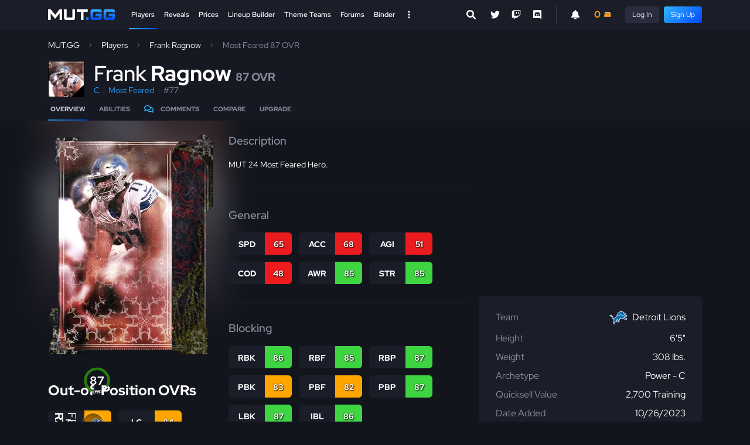

--- FILE ---
content_type: text/html; charset=utf-8
request_url: https://www.mut.gg/players/13110-frank-ragnow/24-22013110/
body_size: 10907
content:

<!DOCTYPE html>
<html lang="en">
<head>
    <meta charset="utf-8">
    <meta http-equiv="X-UA-Compatible" content="IE=edge">
    <title>Frank Ragnow Most Feared 87 OVR - Madden NFL 24 - MUT.GG</title>
    <meta name="description" content="Check out the Frank Ragnow Most Feared 87 item on Madden NFL 24 - Ratings, Prices and more!">
    <meta name="keywords" content="Madden, MUT, Madden Ultimate Team">
    <meta name="viewport" content="width=device-width, initial-scale=1.0" />
    <link rel="icon" href="https://assets.mut.gg/frontend/site-images/site/favicon.ico" type="image/x-icon" />
    <link rel="shortcut icon" href="https://assets.mut.gg/frontend/site-images/site/favicon.ico" type="image/x-icon" />
    <link rel="alternate" type="application/rss+xml" title="Subscribe to MUT.GG News" href="/rss/" />
    <meta property="og:type" content="website" />
    <meta property="og:title" content="Frank Ragnow Most Feared 87 OVR - Madden NFL 24 - MUT.GG" />
    <meta property="og:url" content="https://www.mut.gg/players/13110-frank-ragnow/24-22013110/" />
    <meta property="og:description" content="Check out the Frank Ragnow Most Feared 87 item on Madden NFL 24 - Ratings, Prices and more!" />
    <meta property="og:site_name" content="MUT.GG" />
        <meta name="twitter:card" content="summary_large_image">
        <meta name="twitter:site" content="@MUTdotGG">
        <meta name="twitter:creator" content="@MUTdotGG">
        <meta name="twitter:title" content="Frank Ragnow Most Feared 87 OVR - Madden NFL 24 - MUT.GG">
        <meta name="twitter:description" content="Check out the Frank Ragnow Most Feared 87 item on Madden NFL 24 - Ratings, Prices and more!">
        <meta name="twitter:image" content="https://media.mut.gg/cdn-cgi/image/format=auto,width=1200,height=675,quality=80,fit=cover,gravity=top/24/mutdb/playeritem/social_22013110_OsG7CFz.webp">
    <link rel="apple-touch-icon" href="https://assets.mut.gg/frontend/site-images/site/apple-touch-icon.png">
        <meta property="og:image" content="https://media.mut.gg/cdn-cgi/image/format=auto,width=1200,height=675,quality=80,fit=cover,gravity=top/24/mutdb/playeritem/social_22013110_OsG7CFz.webp" />
    <link rel="stylesheet" href="https://assets.mut.gg/frontend/assets/vendor-q_k75-Ao.css" />
<script type="8b5c92b0857c0393baa9abba-module" crossorigin="" src="https://assets.mut.gg/frontend/assets/apps-DNRmiggu.js"></script>
<link href="https://assets.mut.gg/frontend/assets/vendor-BuhhrSk5.js" type="text/javascript" crossorigin="anonymous" rel="modulepreload" as="script" />
    <link href="https://assets.mut.gg/frontend/assets/libsCss-BwGvzXz4.css" rel="stylesheet" />
    <link href="https://assets.mut.gg/frontend/assets/mainCss-CcyzRn0J.css" rel="stylesheet" />
    <link href="https://www.mut.gg/players/13110-frank-ragnow/" rel="canonical">
    <meta name="robots" content="noindex">
    <!-- Google tag (gtag.js) -->
<script async src="https://www.googletagmanager.com/gtag/js?id=G-DCD7QPW0Z2" type="8b5c92b0857c0393baa9abba-text/javascript"></script>
<script type="8b5c92b0857c0393baa9abba-text/javascript">
  window.dataLayer = window.dataLayer || [];
  function gtag(){dataLayer.push(arguments);}
  gtag('js', new Date());
  gtag('config', 'G-DCD7QPW0Z2');
</script>
    <script type="8b5c92b0857c0393baa9abba-text/javascript">
        (function(w, d) {
            w.adthrive = w.adthrive || {};
            w.adthrive.cmd = w.adthrive.cmd || [];
            w.adthrive.plugin = 'adthrive-ads-1.0.40-manual';
            w.adthrive.host = 'ads.adthrive.com';
            w.adthrive.threshold = Math.floor(Math.random() * 100 + 1);
            var s = d.createElement('script');
            s.async = true;
            s.referrerpolicy='no-referrer-when-downgrade';
            s.src = 'https://' + w.adthrive.host + '/sites/60e72c4cd3869a0b577aed22/ads.min.js?referrer=' + w.encodeURIComponent(w.location.href) + '&threshold='+w.adthrive.threshold;
            var n = d.getElementsByTagName('script')[0];
            n.parentNode.insertBefore(s, n);
        })(window, document);
    </script>
    <script defer data-domain="mut.gg" src="https://plausible.stormstrike.gg/js/script.js" type="8b5c92b0857c0393baa9abba-text/javascript"></script>
</head>
<body>
    <!-- Google Tag Manager (noscript) -->
<noscript><iframe src="https://www.googletagmanager.com/ns.html?id=GTM-NSTRVRF"
height="0" width="0" style="display:none;visibility:hidden"></iframe></noscript>
<!-- End Google Tag Manager (noscript) -->
    <div
        id="mutgg-root-app"
    ></div>
    <div id="js-site-messages-app"></div>
        <div id="js-video-embed-app"></div>
    <div class="global-container ">
        <header class="global-header">
    <div class="container">
        <div class="global-header__inner">
            <div class="global-header__menu-trigger">
                <a href="#" class="global-header__menu-trigger-link js-global-mega-menu__trigger" aria-label="Open Nav">
                    <span class="global-header__menu-trigger-icon global-header__menu-trigger-icon--is-closed">
                        <svg class="svg-icon svg-icon--size-sm" role="img" xmlns="http://www.w3.org/2000/svg" viewBox="0 0 448 512"><path fill="#FFF" d="M16 132h416c8.837 0 16-7.163 16-16V76c0-8.837-7.163-16-16-16H16C7.163 60 0 67.163 0 76v40c0 8.837 7.163 16 16 16zm0 160h416c8.837 0 16-7.163 16-16v-40c0-8.837-7.163-16-16-16H16c-8.837 0-16 7.163-16 16v40c0 8.837 7.163 16 16 16zm0 160h416c8.837 0 16-7.163 16-16v-40c0-8.837-7.163-16-16-16H16c-8.837 0-16 7.163-16 16v40c0 8.837 7.163 16 16 16z"></path></svg>
                    </span>
                    <span class="global-header__menu-trigger-icon global-header__menu-trigger-icon--is-opened">
                        <svg class="svg-icon svg-icon--size-sm" role="img" xmlns="http://www.w3.org/2000/svg" viewBox="0 0 352 512"><path fill="#FFF" d="M242.72 256l100.07-100.07c12.28-12.28 12.28-32.19 0-44.48l-22.24-22.24c-12.28-12.28-32.19-12.28-44.48 0L176 189.28 75.93 89.21c-12.28-12.28-32.19-12.28-44.48 0L9.21 111.45c-12.28 12.28-12.28 32.19 0 44.48L109.28 256 9.21 356.07c-12.28 12.28-12.28 32.19 0 44.48l22.24 22.24c12.28 12.28 32.2 12.28 44.48 0L176 322.72l100.07 100.07c12.28 12.28 32.2 12.28 44.48 0l22.24-22.24c12.28-12.28 12.28-32.19 0-44.48L242.72 256z"></path></svg>
                    </span>
                </a>
            </div>
            <div class="global-header__logo">
                <a class="global-header__logo-link" href="/">
                    <img class="global-header__logo-img d-block" src="https://assets.mut.gg/frontend/site-images/site/mut-logo.svg" alt="MUT.GG logo" width="114" height="18" />
                </a>
            </div>
            <div class="global-header__center">
                <div class="d-none d-lg-block h-100">
                    <nav class="global-nav">
    <div class="global-nav__list">
        <div class="global-nav__item global-nav__item--is-active">
            <a class="global-nav__link global-nav__link--is-active" href="/players/">
                Players
            </a>
        </div>
        <div class="global-nav__item ">
            <a class="global-nav__link " href="/reveals/">
                Reveals
            </a>
        </div>
        <div class="global-nav__item ">
            <a class="global-nav__link " href="/prices/">
                Prices
            </a>
        </div>
        <div class="global-nav__item ">
            <a class="global-nav__link " href="/lineup-builder/">Lineup Builder</a>
        </div>
        <div class="global-nav__item ">
            <a class="global-nav__link " href="/theme-teams/">Theme Teams</a>
        </div>
        <div class="global-nav__item ">
            <a class="global-nav__link " href="/forums/">Forums</a>
        </div>
        <div class="global-nav__item global-nav__item--end  ">
            <a class="global-nav__link " href="/binder/">Binder</a>
        </div>
        <!-- <div class="global-nav__item global-nav__item--end  ">
            <a class="global-nav__link " href="/bracket/">
                MCS Bracket <span class="pill pill--orange pill--size-sm ms-2 fw-normal">LTD</span>
            </a>
        </div> -->
        <div class="global-nav__item">
            <a href="#" class="global-header__desktop-menu-trigger js-global-mega-menu__trigger" aria-label="Open Nav">
                <span class="global-header__desktop-menu-trigger-icon global-header__desktop-menu-trigger-icon--is-closed">
                    <svg class="svg-icon svg-icon--size-sm" stroke="currentColor" fill="#FFF" stroke-width="0" viewBox="0 0 20 20" aria-hidden="true" xmlns="http://www.w3.org/2000/svg"><path d="M10 6a2 2 0 110-4 2 2 0 010 4zM10 12a2 2 0 110-4 2 2 0 010 4zM10 18a2 2 0 110-4 2 2 0 010 4z"></path></svg>
                </span>
                <span class="global-header__desktop-menu-trigger-icon global-header__desktop-menu-trigger-icon--is-opened">
                    <svg class="svg-icon svg-icon--size-sm" role="img" xmlns="http://www.w3.org/2000/svg" viewBox="0 0 352 512"><path fill="#FFF" d="M242.72 256l100.07-100.07c12.28-12.28 12.28-32.19 0-44.48l-22.24-22.24c-12.28-12.28-32.19-12.28-44.48 0L176 189.28 75.93 89.21c-12.28-12.28-32.19-12.28-44.48 0L9.21 111.45c-12.28 12.28-12.28 32.19 0 44.48L109.28 256 9.21 356.07c-12.28 12.28-12.28 32.19 0 44.48l22.24 22.24c12.28 12.28 32.2 12.28 44.48 0L176 322.72l100.07 100.07c12.28 12.28 32.2 12.28 44.48 0l22.24-22.24c12.28-12.28 12.28-32.19 0-44.48L242.72 256z"></path></svg>
                </span>
            </a>
        </div>
    </div>
</nav>
                    <div class="js-desktop-global-search-app" data-placeholder="Search Players..." data-more-button-base-url="/players/" data-theme="dark" ></div>
                </div>
                <div class="d-lg-none global-header__search--mobile">
                    <div class="js-global-search-app" data-placeholder="Search Players..." data-more-button-base-url="/players/" data-enable-close-button="true" data-theme="dark" data-enable-body-overflow="true">
                        <div class="search-box search-box--theme-dark">
                            <form action="/players/" method="GET">
                                <div class="search-box__entry">
                                    <div class="search-box__entry-input">
                                        <input type="search" name="name" class="search-box__input search-box__input--theme-dark" placeholder="Search Players..." autocomplete="off">
                                        <div class="search-box__entry-input-control">
                                            <button class="search-box__button search-box__button--theme-dark" type="submit">
                                                <svg class="svg-icon svg-icon--size-sm" role="img" xmlns="http://www.w3.org/2000/svg" viewBox="0 0 512 512"><path fill="currentColor" d="M505 442.7L405.3 343c-4.5-4.5-10.6-7-17-7H372c27.6-35.3 44-79.7 44-128C416 93.1 322.9 0 208 0S0 93.1 0 208s93.1 208 208 208c48.3 0 92.7-16.4 128-44v16.3c0 6.4 2.5 12.5 7 17l99.7 99.7c9.4 9.4 24.6 9.4 33.9 0l28.3-28.3c9.4-9.4 9.4-24.6.1-34zM208 336c-70.7 0-128-57.2-128-128 0-70.7 57.2-128 128-128 70.7 0 128 57.2 128 128 0 70.7-57.2 128-128 128z"></path></svg>
                                            </button>
                                        </div>
                                    </div>
                                </div>
                            </form>
                        </div>
                    </div>
                </div>
            </div>
            <div class="global-header__extras">
                <div class="global-header__social">
                    <div class="social-nav">
    <ul class="social-nav__list">
        <li class="social-nav__item">
            <a class="social-nav__link" href="https://twitter.com/MUTdotGG" title="Twitter" target="_blank" rel="noopener">
                <svg class="svg-icon svg-icon--size-sm" role="img" xmlns="http://www.w3.org/2000/svg" viewBox="0 0 512 512"><path fill="#FFF" d="M459.37 151.716c.325 4.548.325 9.097.325 13.645 0 138.72-105.583 298.558-298.558 298.558-59.452 0-114.68-17.219-161.137-47.106 8.447.974 16.568 1.299 25.34 1.299 49.055 0 94.213-16.568 130.274-44.832-46.132-.975-84.792-31.188-98.112-72.772 6.498.974 12.995 1.624 19.818 1.624 9.421 0 18.843-1.3 27.614-3.573-48.081-9.747-84.143-51.98-84.143-102.985v-1.299c13.969 7.797 30.214 12.67 47.431 13.319-28.264-18.843-46.781-51.005-46.781-87.391 0-19.492 5.197-37.36 14.294-52.954 51.655 63.675 129.3 105.258 216.365 109.807-1.624-7.797-2.599-15.918-2.599-24.04 0-57.828 46.782-104.934 104.934-104.934 30.213 0 57.502 12.67 76.67 33.137 23.715-4.548 46.456-13.32 66.599-25.34-7.798 24.366-24.366 44.833-46.132 57.827 21.117-2.273 41.584-8.122 60.426-16.243-14.292 20.791-32.161 39.308-52.628 54.253z"></path></svg>
            </a>
        </li>
        <li class="social-nav__item">
            <a class="social-nav__link" href="https://twitch.tv/MUTdotGG" title="Twitch" target="_blank" rel="noopener">
                <svg class="svg-icon svg-icon--size-sm" xmlns="http://www.w3.org/2000/svg" viewBox="0 0 512 512"><path fill="#FFF" d="M391.17,103.47H352.54v109.7h38.63ZM285,103H246.37V212.75H285ZM120.83,0,24.31,91.42V420.58H140.14V512l96.53-91.42h77.25L487.69,256V0ZM449.07,237.75l-77.22,73.12H294.61l-67.6,64v-64H140.14V36.58H449.07Z"></path></svg>
            </a>
        </li>
        <li class="social-nav__item">
            <a class="social-nav__link" href="https://discord.gg/Pjp4VTFHyx" title="Discord" target="_blank" rel="noopener">
                <svg class="svg-icon svg-icon--size-sm" role="img" xmlns="http://www.w3.org/2000/svg" viewBox="0 0 448 512"><path fill="#FFF" d="M297.216 243.2c0 15.616-11.52 28.416-26.112 28.416-14.336 0-26.112-12.8-26.112-28.416s11.52-28.416 26.112-28.416c14.592 0 26.112 12.8 26.112 28.416zm-119.552-28.416c-14.592 0-26.112 12.8-26.112 28.416s11.776 28.416 26.112 28.416c14.592 0 26.112-12.8 26.112-28.416.256-15.616-11.52-28.416-26.112-28.416zM448 52.736V512c-64.494-56.994-43.868-38.128-118.784-107.776l13.568 47.36H52.48C23.552 451.584 0 428.032 0 398.848V52.736C0 23.552 23.552 0 52.48 0h343.04C424.448 0 448 23.552 448 52.736zm-72.96 242.688c0-82.432-36.864-149.248-36.864-149.248-36.864-27.648-71.936-26.88-71.936-26.88l-3.584 4.096c43.52 13.312 63.744 32.512 63.744 32.512-60.811-33.329-132.244-33.335-191.232-7.424-9.472 4.352-15.104 7.424-15.104 7.424s21.248-20.224 67.328-33.536l-2.56-3.072s-35.072-.768-71.936 26.88c0 0-36.864 66.816-36.864 149.248 0 0 21.504 37.12 78.08 38.912 0 0 9.472-11.52 17.152-21.248-32.512-9.728-44.8-30.208-44.8-30.208 3.766 2.636 9.976 6.053 10.496 6.4 43.21 24.198 104.588 32.126 159.744 8.96 8.96-3.328 18.944-8.192 29.44-15.104 0 0-12.8 20.992-46.336 30.464 7.68 9.728 16.896 20.736 16.896 20.736 56.576-1.792 78.336-38.912 78.336-38.912z"></path></svg>
            </a>
        </li>
    </ul>
</div>
                </div>
                <div class="global-header__user">
                    <div class="global-header__user-inner">
                        <div class="js-notification-menu-app me-3">
                            <div class="notification-menu-app__trigger">
                                <svg xmlns="http://www.w3.org/2000/svg" class="svg-icon svg-icon--size-sm" viewBox="0 0 448 512"><path fill="currentColor" d="M256 32V51.2C329 66.03 384 130.6 384 208V226.8C384 273.9 401.3 319.2 432.5 354.4L439.9 362.7C448.3 372.2 450.4 385.6 445.2 397.1C440 408.6 428.6 416 416 416H32C19.4 416 7.971 408.6 2.809 397.1C-2.353 385.6-.2883 372.2 8.084 362.7L15.5 354.4C46.74 319.2 64 273.9 64 226.8V208C64 130.6 118.1 66.03 192 51.2V32C192 14.33 206.3 0 224 0C241.7 0 256 14.33 256 32H256zM224 512C207 512 190.7 505.3 178.7 493.3C166.7 481.3 160 464.1 160 448H288C288 464.1 281.3 481.3 269.3 493.3C257.3 505.3 240.1 512 224 512z"/></svg>
                            </div>
                        </div>
                        <div class="js-user-menu-app">
                            <div class="skeleton skeleton--wave" style="width: 32px;"></div>
                        </div>
                    </div>
                </div>
                <div class="global-header__mobile-notification">
                    <div class="js-notification-menu-app ms-3">
                        <div class="notification-menu-app__trigger">
                            <svg xmlns="http://www.w3.org/2000/svg" class="svg-icon svg-icon--size-sm" viewBox="0 0 448 512"><path fill="currentColor" d="M256 32V51.2C329 66.03 384 130.6 384 208V226.8C384 273.9 401.3 319.2 432.5 354.4L439.9 362.7C448.3 372.2 450.4 385.6 445.2 397.1C440 408.6 428.6 416 416 416H32C19.4 416 7.971 408.6 2.809 397.1C-2.353 385.6-.2883 372.2 8.084 362.7L15.5 354.4C46.74 319.2 64 273.9 64 226.8V208C64 130.6 118.1 66.03 192 51.2V32C192 14.33 206.3 0 224 0C241.7 0 256 14.33 256 32H256zM224 512C207 512 190.7 505.3 178.7 493.3C166.7 481.3 160 464.1 160 448H288C288 464.1 281.3 481.3 269.3 493.3C257.3 505.3 240.1 512 224 512z"/></svg>
                        </div>
                    </div>
                </div>
            </div>
        </div>
    </div>
    <div class="global-header__mega js-global-mega-menu__content d-none">
        <div class="container h-100 py-4">
            <nav class="global-mega-menu">
    <div class="global-mega-menu__content">
        <div class="global-mega-menu__user">
            <div class="px-1 js-mobile-user-menu-app">
                <div class="maxw-150px d-flex">
                    <div class="pe-3">
<div class="user-avatar">
        <div class="user-avatar__avatar user-avatar__avatar--fallback" style="width: 32px; height: 32px;"></div>
</div>
                    </div>
                    <div class="flex-1">
                        <div class="skeleton skeleton--wave"></div>
                    </div>
                </div>
            </div>
            <hr class="mt-4" />
        </div>
        <div class="global-mega-menu__groups">
            <div class="global-mega-menu__group">
                <div class="global-mega-menu__group-header">
                    Madden 26 Database
                </div>
                <ul class="global-mega-menu__nav">
                    <li class="global-mega-menu__nav-item">
                        <a class="global-mega-menu__nav-link" href="/players/">Players</a>
                    </li>
                    <li class="global-mega-menu__nav-item">
                        <a class="global-mega-menu__nav-link" href="/reveals/">Reveals</a>
                    </li>
                    <li class="global-mega-menu__nav-item">
                        <a class="global-mega-menu__nav-link" href="https://huddle.gg/playbooks/?r=mutgg">Playbook Database</a>
                    </li>
                    <li class="global-mega-menu__nav-item">
                        <a class="global-mega-menu__nav-link" href="/programs/">Programs</a>
                    </li>  
                    <li class="global-mega-menu__nav-item">
                        <a class="global-mega-menu__nav-link" href="/compare/">Compare Players</a>
                    </li>
                    <li class="global-mega-menu__nav-item">
                        <a class="global-mega-menu__nav-link" href="/upgrades/">Upgrade Players</a>
                    </li>
                </ul>
                <div class="global-mega-menu__group-header">
                    GG Points
                </div>
                <ul class="global-mega-menu__nav">
                    <li class="global-mega-menu__nav-item">
                        <a class="global-mega-menu__nav-link" href="/gg-points/">My GG Points</a>
                    </li>
                    <li class="global-mega-menu__nav-item">
                        <a class="global-mega-menu__nav-link" href="/predictor/">Predictor</a>
                    </li>
                    <li class="global-mega-menu__nav-item">
                        <a class="global-mega-menu__nav-link" href="/raffles/">Raffles</a>
                    </li>
                    <li class="global-mega-menu__nav-item">
                        <a class="global-mega-menu__nav-link" href="https://www.mut.gg/forums/forum/gg-points-19/">Auctions</a>
                    </li>
                </ul>
            </div>
            <div class="global-mega-menu__group">
                <div class="global-mega-menu__group-header">
                    MUT.GG Resources
                </div>
                <ul class="global-mega-menu__nav">
                    <li class="global-mega-menu__nav-item">
                        <a class="global-mega-menu__nav-link" href="/binder/">Binder</a>
                    </li>
                    <li class="global-mega-menu__nav-item">
                        <a class="global-mega-menu__nav-link" href="/binder/leaderboard/">Binder Leaderboard</a>
                    </li>
                    <li class="global-mega-menu__nav-item"></li>
                        <a class="global-mega-menu__nav-link" href="/stats/players/">
                            Stats Leaderboard 
                        </a>
                    </li>
                    <li class="global-mega-menu__nav-item">
                        <a class="global-mega-menu__nav-link" href="/theme-teams/">Theme Teams</a>
                    </li>
                    <li class="global-mega-menu__nav-item">
                        <a class="global-mega-menu__nav-link" href="/lineup-builder/">Lineup Builder</a>
                    </li>
                    <li class="global-mega-menu__nav-item">
                        <a class="global-mega-menu__nav-link" href="/chemistry/">Chemistry</a>
                    </li>
                    <li class="global-mega-menu__nav-item">
                        <a class="global-mega-menu__nav-link" href="/players/best/">
                            Best MUT Players
                        </a>
                    </li>
                    <li class="global-mega-menu__nav-item">
                        <a class="global-mega-menu__nav-link" href="/abilities/">Abilities Tier List</a>
                    </li>
                    <li class="global-mega-menu__nav-item">
                        <a class="global-mega-menu__nav-link" href="/abilities/free-ability-players/">Free Ability Players</a>
                    </li>
                    <li class="global-mega-menu__nav-item"></li>
                        <a class="global-mega-menu__nav-link" href="/players/weekly-spotlight/">
                            Weekly Spotlight Token Players
                            <span class="pill pill--size-sm ms-2 fw-normal">New</span>
                        </a>
                    </li>
                    <li class="global-mega-menu__nav-item">
                        <a class="global-mega-menu__nav-link" href="/prices/">Prices Dashboard</a>
                    </li>
                    <li class="global-mega-menu__nav-item">
                        <a class="global-mega-menu__nav-link" href="/price-tracker/">Price Tracker</a>
                    </li>
                    <li class="global-mega-menu__nav-item">
                        <a class="global-mega-menu__nav-link" href="/forums/">Forums</a>
                    </li>
                    <li class="global-mega-menu__nav-item">
                        <a class="global-mega-menu__nav-link" href="/news/">News</a>
                    </li>
                </ul>
            </div>
            <div class="global-mega-menu__group">
                <div class="global-mega-menu__group-header">
                    Mini Games
                </div>
                <ul class="global-mega-menu__nav">
                    <li class="global-mega-menu__nav-item">
                        <a class="global-mega-menu__nav-link" href="/bracket/">
                            MCS Bracket Challenge 
                            <!-- <span class="pill pill--orange pill--size-sm ms-2 fw-normal">LTD</span> -->
                        </a>
                    </li>
                    <li class="global-mega-menu__nav-item">
                        <a class="global-mega-menu__nav-link" href="/griddy/">
                            Griddy 
                        </a>
                    </li>
                    <li class="global-mega-menu__nav-item">
                        <a class="global-mega-menu__nav-link" href="/packs/">Pack Blitz</a> 
                    </li>
                </ul>
                <div class="global-mega-menu__group-header">
                    Helpful Links
                </div>
                <ul class="global-mega-menu__nav">
                    <li class="global-mega-menu__nav-item">
                        <a class="global-mega-menu__nav-link" href="https://huddle.gg/26/tips/?r=mutgg" target="_blank" rel="noopener">Madden Tips</a>
                    </li>
                    <li class="global-mega-menu__nav-item">
                        <a class="global-mega-menu__nav-link" href="https://www.mut.gg/forums/forum/mut-discussion-10/topic/glossary-of-key-terms-and-ratings-6889/?post=56731#56731" target="_blank" rel="noopener">MUT Term Definitions</a>
                    </li>
                    <li class="global-mega-menu__nav-item"></li>
                        <a class="global-mega-menu__nav-link" href="https://www.mut.gg/forums/forum/mut-discussion-10/topic/mut-26-season-1-strategy-items-57706/" target="_blank" rel="noopener">
                            Strategy Items
                            <span class="pill pill--blue pill--size-sm ms-2 fw-normal">Updated</span>
                        </a>
                    </li>
                    <li class="global-mega-menu__nav-item">
                        <a class="global-mega-menu__nav-link" href="https://www.mut.gg/forums/forum/mut-discussion-10/topic/mut-26-platinum-quicksell-coin-values-57666/" target="_blank" rel="noopener">Platinum Quicksell Values</a>
                    </li>
                    <li class="global-mega-menu__nav-item">
                        <a class="global-mega-menu__nav-link" href="https://www.mut.gg/forums/forum/mut-discussion-10/topic/mut-26-player-quicksell-training-values-57659/" target="_blank" rel="noopener">Training Quicksell Values</a>
                    </li>
                </ul>
            </div>
            <div class="global-mega-menu__group">
                <div class="global-mega-menu__group-header">
                    Older Games
                </div>
                <ul class="global-mega-menu__nav">
                    <li class="global-mega-menu__nav-item">
                        <a class="global-mega-menu__nav-link" href="/25/players/">Madden 25 Players</a>
                    </li>
                    <li class="global-mega-menu__nav-item">
                        <a class="global-mega-menu__nav-link" href="/24/players/">Madden 24 Players</a>
                    </li>
                    <li class="global-mega-menu__nav-item">
                        <a class="global-mega-menu__nav-link" href="/23/players/">Madden 23 Players</a>
                    </li>
                    <li class="global-mega-menu__nav-item">
                        <a class="global-mega-menu__nav-link" href="/22/players/">Madden 22 Players</a>
                    </li>
                    <li class="global-mega-menu__nav-item">
                        <a class="global-mega-menu__nav-link" href="/21/players/">Madden 21 Players</a>
                    </li>
                </ul>
                <div class="global-mega-menu__group-header">
                    MUT.GG Pro
                </div>
                <ul class="global-mega-menu__nav">
                    <li class="global-mega-menu__nav-item">
                        <a class="global-mega-menu__nav-link" href="/pro/">Subscribe</a>
                    </li>
                </ul>
                <div class="global-mega-menu__group-header">
                    College Football 25
                </div>
                <ul class="global-mega-menu__nav">
                    <li class="global-mega-menu__nav-item">
                        <a class="global-mega-menu__nav-link" href="https://cfb.fan" target="_blank">CFB.FAN</a>
                    </li>
                </ul>
            </div>
        </div>
        <div class="global-mega-menu__social">
            <hr />
            <div class="mobile-nav__social">
                <div class="social-nav">
    <ul class="social-nav__list">
        <li class="social-nav__item">
            <a class="social-nav__link" href="https://twitter.com/MUTdotGG" title="Twitter" target="_blank" rel="noopener">
                <svg class="svg-icon svg-icon--size-sm" role="img" xmlns="http://www.w3.org/2000/svg" viewBox="0 0 512 512"><path fill="#FFF" d="M459.37 151.716c.325 4.548.325 9.097.325 13.645 0 138.72-105.583 298.558-298.558 298.558-59.452 0-114.68-17.219-161.137-47.106 8.447.974 16.568 1.299 25.34 1.299 49.055 0 94.213-16.568 130.274-44.832-46.132-.975-84.792-31.188-98.112-72.772 6.498.974 12.995 1.624 19.818 1.624 9.421 0 18.843-1.3 27.614-3.573-48.081-9.747-84.143-51.98-84.143-102.985v-1.299c13.969 7.797 30.214 12.67 47.431 13.319-28.264-18.843-46.781-51.005-46.781-87.391 0-19.492 5.197-37.36 14.294-52.954 51.655 63.675 129.3 105.258 216.365 109.807-1.624-7.797-2.599-15.918-2.599-24.04 0-57.828 46.782-104.934 104.934-104.934 30.213 0 57.502 12.67 76.67 33.137 23.715-4.548 46.456-13.32 66.599-25.34-7.798 24.366-24.366 44.833-46.132 57.827 21.117-2.273 41.584-8.122 60.426-16.243-14.292 20.791-32.161 39.308-52.628 54.253z"></path></svg>
            </a>
        </li>
        <li class="social-nav__item">
            <a class="social-nav__link" href="https://twitch.tv/MUTdotGG" title="Twitch" target="_blank" rel="noopener">
                <svg class="svg-icon svg-icon--size-sm" xmlns="http://www.w3.org/2000/svg" viewBox="0 0 512 512"><path fill="#FFF" d="M391.17,103.47H352.54v109.7h38.63ZM285,103H246.37V212.75H285ZM120.83,0,24.31,91.42V420.58H140.14V512l96.53-91.42h77.25L487.69,256V0ZM449.07,237.75l-77.22,73.12H294.61l-67.6,64v-64H140.14V36.58H449.07Z"></path></svg>
            </a>
        </li>
        <li class="social-nav__item">
            <a class="social-nav__link" href="https://discord.gg/Pjp4VTFHyx" title="Discord" target="_blank" rel="noopener">
                <svg class="svg-icon svg-icon--size-sm" role="img" xmlns="http://www.w3.org/2000/svg" viewBox="0 0 448 512"><path fill="#FFF" d="M297.216 243.2c0 15.616-11.52 28.416-26.112 28.416-14.336 0-26.112-12.8-26.112-28.416s11.52-28.416 26.112-28.416c14.592 0 26.112 12.8 26.112 28.416zm-119.552-28.416c-14.592 0-26.112 12.8-26.112 28.416s11.776 28.416 26.112 28.416c14.592 0 26.112-12.8 26.112-28.416.256-15.616-11.52-28.416-26.112-28.416zM448 52.736V512c-64.494-56.994-43.868-38.128-118.784-107.776l13.568 47.36H52.48C23.552 451.584 0 428.032 0 398.848V52.736C0 23.552 23.552 0 52.48 0h343.04C424.448 0 448 23.552 448 52.736zm-72.96 242.688c0-82.432-36.864-149.248-36.864-149.248-36.864-27.648-71.936-26.88-71.936-26.88l-3.584 4.096c43.52 13.312 63.744 32.512 63.744 32.512-60.811-33.329-132.244-33.335-191.232-7.424-9.472 4.352-15.104 7.424-15.104 7.424s21.248-20.224 67.328-33.536l-2.56-3.072s-35.072-.768-71.936 26.88c0 0-36.864 66.816-36.864 149.248 0 0 21.504 37.12 78.08 38.912 0 0 9.472-11.52 17.152-21.248-32.512-9.728-44.8-30.208-44.8-30.208 3.766 2.636 9.976 6.053 10.496 6.4 43.21 24.198 104.588 32.126 159.744 8.96 8.96-3.328 18.944-8.192 29.44-15.104 0 0-12.8 20.992-46.336 30.464 7.68 9.728 16.896 20.736 16.896 20.736 56.576-1.792 78.336-38.912 78.336-38.912z"></path></svg>
            </a>
        </li>
    </ul>
</div>
            </div>
        </div>
    </div>
    <div class="global-mega-menu__footer">
        <div style="height: 50px"></div>
    </div>
</nav>
        </div>
    </div>
</header>
            <header class="global-page-header mb-4 global-page-header--is-sticky">
                <div class="container py-3">
                    <div class="d-md-flex"><div class="flex-grow-1"><ul class="breadcrumbs"><li class="breadcrumbs__item"><a class="breadcrumbs__link" href="/">MUT.GG</a></li><li class="breadcrumbs__item"><a class="breadcrumbs__link" href="/24/players/">Players</a></li><li class="breadcrumbs__item"><a class="breadcrumbs__link" href="/players/13110-frank-ragnow/">
                        Frank Ragnow
                    </a></li><li class="breadcrumbs__item">Most Feared 87 OVR</li></ul><div class="player-header"><div class="player-header__aside"><div class="player-box" style="border-color: #000000"><div class="player-box__image player-box__image--size-md"><img class="player-box__img player-box__img--size-md" src="https://media.mut.gg/cdn-cgi/image/format=auto,width=90,height=90,quality=80,fit=cover,gravity=top/24/mutdb/playeritem/22013110.png" alt="" width="70" /></div><div class="player-box__corner player-box__corner--size-md" style="background-color: #000000"></div></div></div><div class="player-header__primary"><h1 class="player-header__name player-header__name--is-long"><span class="player-header__name-first"><span class="player-header__name-first-letter">F</span><span class="player-header__name-first-remain">rank</span></span>
                    Ragnow
                    <span class="player-header__ovr">
                            87
                        OVR
                    </span></h1><div class="player-header__meta"><div class="text-list"><div class="text-list__item player-header__meta-item--ovr"><div class="player-header__ovr">
                                    87
                                OVR
                            </div></div><div class="text-list__item"><a href="/24/players/?positions=C">C</a></div><div class="text-list__item"><a href="/programs/most-feared/">Most Feared</a></div><div class="text-list__item text-lighter-gray">#77</div></div></div></div></div><div class="player-detail-nav"><div class="player-detail-nav__inner"><nav class="sub-nav"><ul class="sub-nav__list"><li class="sub-nav__item"><a class="sub-nav__link sub-nav__link--is-active js-scroll-link" href="#overview">Overview</a></li><li class="sub-nav__item"><a class="sub-nav__link js-scroll-link" href="#abilities">Abilities</a></li><li class="sub-nav__item"><a class="sub-nav__link js-scroll-link white-space-nowrap" href="#comments"><span
    class="js-comment-count-app"
    data-entity-id="21668"
    data-content-type-id="16"
    data-skeleton-size="24"
    data-show-label="false"
><span class="d-inline-flex align-top"><span class="skeleton skeleton--wave" style="width: 24px;"></span></span></span><span class="ms-1">Comments</span></a></li><li class="sub-nav__item"><a class="sub-nav__link" href="/24/compare/#22013110">Compare</a></li><li class="sub-nav__item"><a class="sub-nav__link" href="/24/upgrades/#22013110">Upgrade</a></li><li class="sub-nav__item dropdown d-none" data-show-for-group="Database Manager"><span class="sub-nav__link white-space-nowrap dropdown-toggle" data-bs-toggle="dropdown" aria-expanded="false">Admin</span><ul class="dropdown-menu dropdown-menu-end"><li><a class="dropdown-item" href="/players/13110-frank-ragnow/24-22013110/edit" rel="nofollow">Edit</a></li><li><a class="dropdown-item" href="/players/13110-frank-ragnow/24-22013110/social" rel="nofollow">Social</a></li><li><a class="dropdown-item" href="/players/13110-frank-ragnow/24-22013110/ability-data" rel="nofollow">Ability Data</a></li></ul></li></ul></nav></div></div></div><div class="
        align-self-end
        mt-5
        mt-md-0
            d-none d-md-block
    "></div></div>
                </div>
            </header>
        <main class="global-content ">
            <div class="container ">
    <div>
<div class="l-sidebar">
    <main class="l-sidebar__main">
        <div class="row">
            <div class="col-xxl-5 col-xl-5 col-lg-12m mb-5">
                <div class="text-center">
<div class="player-card">
        <div
            class="player-card__blur"
                style="background-image: linear-gradient(180deg, rgba(19, 21, 29, 0.26) 25%, #13151D 75.72%), url(https://media.mut.gg/cdn-cgi/image/format=auto,width=208,height=356,quality=80,fit=cover,gravity=top/24/mutdb/playeritem/22013110.png);"
        ></div>
        <div
            class="player-card__border"
            style="background-color: #000000; background-image: url(https://media.mut.gg/cdn-cgi/image/format=auto,width=300,height=401,quality=80,fit=cover,gravity=top/24/mutdb/border/342.png);"
        ></div>
    <div class="player-card__meta">
        <div class="player-card__ovr">
            <div class="ovr-circle">
        <div class="ovr-circle__standard-icon">
            <svg class="ovr-circle__standard-svg" viewBox="1 1 100 100" width="55" height="55">
                <path d="M32 80 a 36 36 90 1, 1 38, 0" stroke-linecap="square" stroke-width="7" fill="none" stroke="#fff"></path>
                <path d="M32 80 a 36 36 90 1, 1 38, 0" stroke-linecap="square" stroke-width="8" fill="none" stroke="#257d0b" stroke-dashoffset="22.666666666666657" stroke-dasharray="187"></path>
            </svg>
        </div>
        <div class="ovr-circle__standard-label">OVR</div>
        <div class="ovr-circle__standard-value">87</div>
</div>
        </div>
        <div class="player-card__name">
            <div class="player-card__name-text">
                <div class="player-card__name-first">Frank</div>
                <div class="player-card__name-last">Ragnow</div>
            </div>
        </div>
            <div class="player-card__chem">
                <div class="player-card__chem-base">
                    <div class="player-card__chem-inner">
                        <div class="team-logo team-logo--det team-logo--size-sm "></div>
                    </div>
                </div>
            </div>
        <div class="player-card__program">
                <img class="player-card__program-img" src="https://media.mut.gg/cdn-cgi/image/format=auto,width=40,height=40,quality=80,fit=cover,gravity=top/24/mutdb/program/220.png" alt="Most Feared Program - Madden NFL 26" />
        </div>
        <div class="player-card__callouts">
            <div class="player-card__callouts-start">
            </div>
            <div class="player-card__callouts-end">
            </div>
        </div>
    </div>
        <img class="player-card__img" src="https://media.mut.gg/cdn-cgi/image/format=auto,width=208,height=356,quality=80,fit=cover,gravity=top/24/mutdb/playeritem/22013110.png" alt="Frank Ragnow Most Feared 87 OVR - Madden NFL 26" width="280" />
</div>
                </div>
                    <div class="mt-5 d-md-none js-overall-prices-detail" data-external-id="22013110"></div>
                    <h2 class="mt-4 mt-md-6">Out-of-Position OVRs</h2>
                    <div class="rating-group mb-3">
                            <div class="rating">
                                <span class="rating__label">LT</span>
                                <span class="rating__value" style="background-color: #FFA500;">80</span>
                            </div>
                            <div class="rating">
                                <span class="rating__label">LG</span>
                                <span class="rating__value" style="background-color: #FFA500;">84</span>
                            </div>
                            <div class="rating">
                                <span class="rating__label">RG</span>
                                <span class="rating__value" style="background-color: #FFA500;">81</span>
                            </div>
                            <div class="rating">
                                <span class="rating__label">RT</span>
                                <span class="rating__value" style="background-color: #FFA500;">81</span>
                            </div>
                    </div>
                    <h2 class="mt-4 mt-md-6">Other Versions</h2>
                    <div class="mb-4">
                            <div class="mt-2">
                                <div class="player-list-item">
    <a href="/players/31780-frank-ragnow/24-55013110/"
        class="player-list-item__link"
    >
        <div class="player-list-item__score" style="background-image: url(https://media.mut.gg/cdn-cgi/image/format=auto,width=90,height=90,quality=80,fit=cover,gravity=top/24/mutdb/playeritem/55013110.png)">
            <div class="player-list-item__score-color" style="background-color: #0076B6;"></div>
            <div class="player-list-item__score-text">
                <div class="player-list-item__score-label">OVR</div>
                <div class="player-list-item__score-value">
                        97
                </div>
            </div>
        </div>
        <div class="player-list-item__primary ">
            <div class="player-list-item__name">
                <div class="player-list-item__name-first">Frank</div>
                <div class="player-list-item__name-last ">
                    Ragnow
                </div>
            </div>
            <div class="player-list-item__player-summary">
                <div class="player-list-item__program">Theme Team All Stars</div>
                <div class="player-list-item__archetype">
                    LOLB
                        - Pass Coverage
                </div>
            </div>
            <div class="player-list-item__team">
                <div class="team-logo team-logo--det team-logo--size-xxl team-logo--game-24"></div>
            </div>
        </div>
        <div class="player-list-item__tier" ></div>
    </a>
</div>
                            </div>
                            <div class="mt-2">
                                <div class="player-list-item">
    <a href="/players/13110-frank-ragnow/24-10113110/"
        class="player-list-item__link"
    >
        <div class="player-list-item__score" style="background-image: url(https://media.mut.gg/cdn-cgi/image/format=auto,width=90,height=90,quality=80,fit=cover,gravity=top/24/mutdb/playeritem/10113110_ldfAiiH.jpg)">
            <div class="player-list-item__score-color" style="background-color: #0076B6;"></div>
            <div class="player-list-item__score-text">
                <div class="player-list-item__score-label">OVR</div>
                <div class="player-list-item__score-value">
                        84
                </div>
            </div>
        </div>
        <div class="player-list-item__primary ">
            <div class="player-list-item__name">
                <div class="player-list-item__name-first">Frank</div>
                <div class="player-list-item__name-last ">
                    Ragnow
                </div>
            </div>
            <div class="player-list-item__player-summary">
                <div class="player-list-item__program">Core Set</div>
                <div class="player-list-item__archetype">
                    C
                        - Power
                </div>
            </div>
            <div class="player-list-item__team">
                <div class="team-logo team-logo--det team-logo--size-xxl team-logo--game-24"></div>
            </div>
        </div>
        <div class="player-list-item__tier" ></div>
    </a>
</div>
                            </div>
                    </div>
                <div class="my-3">
<div class="z-05"></div>
                </div>
            </div>
            <div class="col-xxl-7 col-xl-7 col-lg-12">
                <h3 class="text-lighter-gray">Description</h3>
                <p class="small">MUT 24 Most Feared Hero.</p>
                    <hr class="my-5" />
                    <h3 class="text-lighter-gray">General</h3>
                    <div class="rating-group mb-3">
                            <div class="rating">
                                <span class="rating__label">SPD</span>
                                <span class="rating__value" style="background-color: #EC1B1E;">65</span>
                            </div>
                            <div class="rating">
                                <span class="rating__label">ACC</span>
                                <span class="rating__value" style="background-color: #EC1B1E;">68</span>
                            </div>
                            <div class="rating">
                                <span class="rating__label">AGI</span>
                                <span class="rating__value" style="background-color: #EC1B1E;">51</span>
                            </div>
                            <div class="rating">
                                <span class="rating__label">COD</span>
                                <span class="rating__value" style="background-color: #EC1B1E;">48</span>
                            </div>
                            <div class="rating">
                                <span class="rating__label">AWR</span>
                                <span class="rating__value" style="background-color: #3FD442;">85</span>
                            </div>
                            <div class="rating">
                                <span class="rating__label">STR</span>
                                <span class="rating__value" style="background-color: #3FD442;">85</span>
                            </div>
                    </div>
                    <hr class="my-5" />
                    <h3 class="text-lighter-gray">Blocking</h3>
                    <div class="rating-group mb-3">
                            <div class="rating">
                                <span class="rating__label">RBK</span>
                                <span class="rating__value" style="background-color: #3FD442;">86</span>
                            </div>
                            <div class="rating">
                                <span class="rating__label">RBF</span>
                                <span class="rating__value" style="background-color: #3FD442;">85</span>
                            </div>
                            <div class="rating">
                                <span class="rating__label">RBP</span>
                                <span class="rating__value" style="background-color: #3FD442;">87</span>
                            </div>
                            <div class="rating">
                                <span class="rating__label">PBK</span>
                                <span class="rating__value" style="background-color: #FFA500;">83</span>
                            </div>
                            <div class="rating">
                                <span class="rating__label">PBF</span>
                                <span class="rating__value" style="background-color: #FFA500;">82</span>
                            </div>
                            <div class="rating">
                                <span class="rating__label">PBP</span>
                                <span class="rating__value" style="background-color: #3FD442;">87</span>
                            </div>
                            <div class="rating">
                                <span class="rating__label">LBK</span>
                                <span class="rating__value" style="background-color: #3FD442;">87</span>
                            </div>
                            <div class="rating">
                                <span class="rating__label">IBL</span>
                                <span class="rating__value" style="background-color: #3FD442;">86</span>
                            </div>
                    </div>
            </div>
        </div>
    </main>
    <aside class="l-sidebar__sidebar">
        <div class="mb-3">
<div class="z-01 d-none d-md-block"></div>
        </div>
        <div class="paper mb-3">
            <div class="d-flex align-items-center">
                <div class="text-lighter-gray">Team</div>
                <div class="flex-grow-1 text-end d-flex align-items-center justify-content-end">
                    <span class="me-2">
                        <div class="team-logo team-logo--det team-logo--size-md team-logo--game-24"></div>
                    </span>
                    <span>Detroit Lions</span>
                </div>
            </div>
            <div class="d-flex mt-2">
                <div class="text-lighter-gray">Height</div>
                <div class="flex-grow-1 text-end">6&#x27;5&quot;</div>
            </div>
            <div class="d-flex mt-2">
                <div class="text-lighter-gray">Weight</div>
                <div class="flex-grow-1 text-end">308 lbs.</div>
            </div>
            <div class="d-flex mt-2">
                <div class="text-lighter-gray">Archetype</div>
                <div class="flex-grow-1 text-end">Power - C</div>
            </div>
            <div class="d-flex mt-2">
                <div class="text-lighter-gray">Quicksell Value</div>
                <div class="flex-grow-1 text-end">
                        2,700 Training
                </div>
            </div>
                <div class="d-flex mt-2">
                    <div class="text-lighter-gray">Date Added</div>
                    <div class="flex-grow-1 text-end">10/26/2023</div>
                </div>
            <div class="d-flex mt-2">
                <div class="text-lighter-gray">Power Up</div>
                <div class="flex-grow-1 text-end">
                        None
                </div>
            </div>
        </div>
        <div class="paper mb-3">
            <div>
                <h3 class="mb-2">Team Chemistry</h3>
                    <div class="flex-grow-1 text-end d-flex align-items-center">
                        <span class="me-2">
                                <img width="32px" height="32px" src="https://media.mut.gg/cdn-cgi/image/format=auto,width=32,height=32,quality=80,fit=cover,gravity=top/24/mutdb/chemistry/220.png" alt="" />
                        </span>
                        <a href="/24/chemistry/most-feared/">
                            Most Feared
                        </a>
                    </div>
                        <div class="flex-grow-1 text-end d-flex align-items-center">
                            <span class="me-2">
                                <div class="team-logo team-logo--det team-logo--size-md team-logo--game-24"></div>
                            </span>
                            <a href="/24/chemistry/det/">
                                Lions
                            </a>
                        </div>
                    <div class="d-flex justify-content-between align-items-end">
                        <h3 class="mt-3 mb-2">Team History</h3>
                        <div>
                        </div>
                    </div>
                        <div class="flex-grow-1 text-end d-flex align-items-center">
                            <span class="text-lighter-gray">2018-2023: Detroit Lions</span>
                        </div>
                <h3 class="mt-3 mb-2">Secondary Positions</h3>
                <div class="text-lighter-gray">LG</div>
            </div>
        </div>
        <div class="paper mb-3">
            <h3 class="mb-2">Player Traits</h3>
                <div class="d-flex mt-2">
                    <div class="text-lighter-gray">Running Style</div>
                    <div class="flex-grow-1 text-end">Long Stride Awkward</div>
                </div>
                <div class="d-flex mt-2">
                    <div class="text-lighter-gray">High Motor</div>
                    <div class="flex-grow-1 text-end">Yes</div>
                </div>
                <div class="d-flex mt-2">
                    <div class="text-lighter-gray">Penalty</div>
                    <div class="flex-grow-1 text-end">Disciplined</div>
                </div>
        </div>
        <div class="my-3">
<div class="z-05"></div>
        </div>
    </aside>
</div>
    </div>
    <div id="abilities" class="pt-6">
        <div class="l-sidebar">
    <main class="l-sidebar__main">
        <h2>Abilities</h2>
                <h3 class="text-lightest-gray mb-0">Popular Abilities</h3>
                <nav class="sub-nav" role="tablist">
                    <ul class="nav sub-nav__list">
                        <li class="sub-nav__item">
                            <a
                                class="sub-nav__link active"
                                id="popular-abilities-tab"
                                href="#popular-abilities"
                                data-bs-toggle="pill"
                                data-bs-target="#popular-abilities"
                                role="tab"
                                aria-controls="popular-abilities"
                                aria-selected="false"
                            >Abilities</a>
                        </li>
                        <li class="sub-nav__item">
                            <a
                                class="sub-nav__link"
                                id="popular-ability-stacks-tab"
                                href="#popular-ability-stacks"
                                data-bs-toggle="pill"
                                data-bs-target="#popular-ability-stacks"
                                role="tab"
                                aria-controls="popular-ability-stacks"
                                aria-selected="false"
                            >Stacks</a>
                        </li>
                    </ul>
                </nav>
                <div class="tab-content mb-2 mt-2" id="popular-abilities-content">
                    <div class="tab-pane show active" id="popular-abilities" role="tabpanel" aria-labelledby="popular-abilities-tab">
                        <div class="d-flex flex-wrap mt-3">
                            <a href="/abilities/linchpin/" class="ability-tile">
                                        <img class="ability-tile__img" style="width: 60px;" src="https://assets.mut.gg/frontend/site-images/site/abilities-icon.png" alt="Linchpin Ability - Madden NFL 26">
                                <div class="ability-tile__info">
                                    <div class="ability-tile__name">Linchpin</div>
                                    <div class="ability-tile__cost text-blue fw-bold">40.0%</div>
                                </div>
                            </a>
                            <a href="/abilities/fool-me-once/" class="ability-tile">
                                    <img class="ability-tile__img" src="https://media.mut.gg/24/mutdb/ability/fool-me-once.png" alt="Fool Me Once Ability - Madden NFL 26">
                                <div class="ability-tile__info">
                                    <div class="ability-tile__name">Fool Me Once</div>
                                    <div class="ability-tile__cost text-blue fw-bold">20.0%</div>
                                </div>
                            </a>
                            <a href="/abilities/natural-talent/" class="ability-tile">
                                    <img class="ability-tile__img" src="https://media.mut.gg/24/mutdb/ability/natural-talent.png" alt="Natural Talent Ability - Madden NFL 26">
                                <div class="ability-tile__info">
                                    <div class="ability-tile__name">Natural Talent</div>
                                    <div class="ability-tile__cost text-blue fw-bold">20.0%</div>
                                </div>
                            </a>
                            <a href="/abilities/tear-proof/" class="ability-tile">
                                    <img class="ability-tile__img" src="https://media.mut.gg/24/mutdb/ability/tear-proof.png" alt="Tear Proof Ability - Madden NFL 26">
                                <div class="ability-tile__info">
                                    <div class="ability-tile__name">Tear Proof</div>
                                    <div class="ability-tile__cost text-blue fw-bold">20.0%</div>
                                </div>
                            </a>
                        </div>
                    </div>
                    <div class="tab-pane" id="popular-ability-stacks" role="tabpanel" aria-labelledby="popular-ability-stacks-tab">
                        <div class="mt-3">
                                <div class="d-flex mb-5">
                                    <div class="d-md-flex align-items-center me-3 me-md-0">
                                        <div class="me-md-3 text-center text-md-end fw-bold mx-auto" style="width: 32px;">1st</div>
                                        <div class="mt-1 mt-md-0 me-md-3">
                                            <div class="ability-points">
                                                <div class="ability-points__value">2</div>
                                                <div class="ability-points__text">AP</div>
                                            </div>
                                        </div>
                                    </div>
                                    <div class="d-flex flex-wrap">
                                            <div class="me-2 position-relative mb-5 mb-md-0" style="width: 48px;">
                                                <a href="/abilities/linchpin/" class="ability-icon-badge" data-bs-toggle="tooltip" data-bs-placement="top" title="Linchpin">
                                                            <img class="ability-icon-badge__img ability-icon-badge__img--placeholder" src="https://assets.mut.gg/frontend/site-images/site/abilities-icon.png" alt="Linchpin Ability - Madden NFL 26">
                                                </a>
                                                <div class="mt-1 text-center smaller position-absolute" style="left: 0; right: 0; top: 100%;">2 AP</div>
                                            </div>
                                    </div>
                                </div>
                                <div class="d-flex mb-5">
                                    <div class="d-md-flex align-items-center me-3 me-md-0">
                                        <div class="me-md-3 text-center text-md-end fw-bold mx-auto" style="width: 32px;">2nd</div>
                                        <div class="mt-1 mt-md-0 me-md-3">
                                            <div class="ability-points">
                                                <div class="ability-points__value">1</div>
                                                <div class="ability-points__text">AP</div>
                                            </div>
                                        </div>
                                    </div>
                                    <div class="d-flex flex-wrap">
                                            <div class="me-2 position-relative mb-5 mb-md-0" style="width: 48px;">
                                                <a href="/abilities/fool-me-once/" class="ability-icon-badge" data-bs-toggle="tooltip" data-bs-placement="top" title="Fool Me Once">
                                                        <img class="ability-icon-badge__img" src="https://media.mut.gg/24/mutdb/ability/fool-me-once.png" alt="Fool Me Once Ability - Madden NFL 26">
                                                </a>
                                                <div class="mt-1 text-center smaller position-absolute" style="left: 0; right: 0; top: 100%;">1 AP</div>
                                            </div>
                                    </div>
                                </div>
                                <div class="d-flex mb-5">
                                    <div class="d-md-flex align-items-center me-3 me-md-0">
                                        <div class="me-md-3 text-center text-md-end fw-bold mx-auto" style="width: 32px;">3rd</div>
                                        <div class="mt-1 mt-md-0 me-md-3">
                                            <div class="ability-points">
                                                <div class="ability-points__value">1</div>
                                                <div class="ability-points__text">AP</div>
                                            </div>
                                        </div>
                                    </div>
                                    <div class="d-flex flex-wrap">
                                            <div class="me-2 position-relative mb-5 mb-md-0" style="width: 48px;">
                                                <a href="/abilities/tear-proof/" class="ability-icon-badge" data-bs-toggle="tooltip" data-bs-placement="top" title="Tear Proof">
                                                        <img class="ability-icon-badge__img" src="https://media.mut.gg/24/mutdb/ability/tear-proof.png" alt="Tear Proof Ability - Madden NFL 26">
                                                </a>
                                                <div class="mt-1 text-center smaller position-absolute" style="left: 0; right: 0; top: 100%;">1 AP</div>
                                            </div>
                                    </div>
                                </div>
                                <div class="d-flex mb-5">
                                    <div class="d-md-flex align-items-center me-3 me-md-0">
                                        <div class="me-md-3 text-center text-md-end fw-bold mx-auto" style="width: 32px;">4th</div>
                                        <div class="mt-1 mt-md-0 me-md-3">
                                            <div class="ability-points">
                                                <div class="ability-points__value">2</div>
                                                <div class="ability-points__text">AP</div>
                                            </div>
                                        </div>
                                    </div>
                                    <div class="d-flex flex-wrap">
                                            <div class="me-2 position-relative mb-5 mb-md-0" style="width: 48px;">
                                                <a href="/abilities/natural-talent/" class="ability-icon-badge" data-bs-toggle="tooltip" data-bs-placement="top" title="Natural Talent">
                                                        <img class="ability-icon-badge__img" src="https://media.mut.gg/24/mutdb/ability/natural-talent.png" alt="Natural Talent Ability - Madden NFL 26">
                                                </a>
                                                <div class="mt-1 text-center smaller position-absolute" style="left: 0; right: 0; top: 100%;">2 AP</div>
                                            </div>
                                    </div>
                                </div>
                        </div>
                    </div>
                    <p class="text-lighter-gray small text-center mb-5">Popular abilities are determined by the usage percentage in verified community depth charts for this player item.</p>
                </div>
                    <h3 class="mb-0">Tier 1 Abilities</h3>
                    <p class="text-lighter-gray small mt-0">Ability Slot #1</p>
                    <div class="d-flex flex-wrap mb-5">
                            <a href="/abilities/fool-me-once/" class="ability-tile">
                                    <img class="ability-tile__img" src="https://media.mut.gg/24/mutdb/ability/fool-me-once.png" alt="Fool Me Once Ability - Madden NFL 26">
                                <div class="ability-tile__info">
                                <div class="ability-tile__name">Fool Me Once</div>
                                <div class="ability-tile__cost">1 AP</div>
                                </div>
                            </a>
                            <a href="/abilities/matador/" class="ability-tile">
                                    <img class="ability-tile__img" src="https://media.mut.gg/24/mutdb/ability/matador.png" alt="Matador Ability - Madden NFL 26">
                                <div class="ability-tile__info">
                                <div class="ability-tile__name">Matador</div>
                                <div class="ability-tile__cost">1 AP</div>
                                </div>
                            </a>
                            <a href="/abilities/recuperation/" class="ability-tile">
                                    <img class="ability-tile__img" src="https://media.mut.gg/24/mutdb/ability/recuperation.png" alt="Recuperation Ability - Madden NFL 26">
                                <div class="ability-tile__info">
                                <div class="ability-tile__name">Recuperation</div>
                                <div class="ability-tile__cost">1 AP</div>
                                </div>
                            </a>
                            <a href="/abilities/screen-protector/" class="ability-tile">
                                    <img class="ability-tile__img" src="https://media.mut.gg/24/mutdb/ability/screen-protector.png" alt="Screen Protector Ability - Madden NFL 26">
                                <div class="ability-tile__info">
                                <div class="ability-tile__name">Screen Protector</div>
                                <div class="ability-tile__cost">1 AP</div>
                                </div>
                            </a>
                            <a href="/abilities/tear-proof/" class="ability-tile">
                                    <img class="ability-tile__img" src="https://media.mut.gg/24/mutdb/ability/tear-proof.png" alt="Tear Proof Ability - Madden NFL 26">
                                <div class="ability-tile__info">
                                <div class="ability-tile__name">Tear Proof</div>
                                <div class="ability-tile__cost">1 AP</div>
                                </div>
                            </a>
                            <a href="/abilities/tough-nut/" class="ability-tile">
                                    <img class="ability-tile__img" src="https://media.mut.gg/24/mutdb/ability/tough-nut.png" alt="Tough Nut Ability - Madden NFL 26">
                                <div class="ability-tile__info">
                                <div class="ability-tile__name">Tough Nut</div>
                                <div class="ability-tile__cost">1 AP</div>
                                </div>
                            </a>
                            <a href="/abilities/unspun/" class="ability-tile">
                                    <img class="ability-tile__img" src="https://media.mut.gg/24/mutdb/ability/unspun.png" alt="Unspun Ability - Madden NFL 26">
                                <div class="ability-tile__info">
                                <div class="ability-tile__name">Unspun</div>
                                <div class="ability-tile__cost">1 AP</div>
                                </div>
                            </a>
                    </div>
                    <h3 class="mb-0">Tier 2 Abilities</h3>
                    <p class="text-lighter-gray small mt-0">Ability Slot #2</p>
                    <div class="d-flex flex-wrap mb-5">
                            <a href="/abilities/lifeguard/" class="ability-tile">
                                    <img class="ability-tile__img" src="https://media.mut.gg/24/mutdb/ability/lifeguard.png" alt="Lifeguard Ability - Madden NFL 26">
                                <div class="ability-tile__info">
                                <div class="ability-tile__name">Lifeguard</div>
                                <div class="ability-tile__cost">2 AP</div>
                                </div>
                            </a>
                            <a href="/abilities/linchpin/" class="ability-tile">
                                        <img class="ability-tile__img" style="width: 60px;" src="https://assets.mut.gg/frontend/site-images/site/abilities-icon.png" alt="Linchpin Ability - Madden NFL 26">
                                <div class="ability-tile__info">
                                <div class="ability-tile__name">Linchpin</div>
                                <div class="ability-tile__cost">2 AP</div>
                                </div>
                            </a>
                            <a href="/abilities/natural-talent/" class="ability-tile">
                                    <img class="ability-tile__img" src="https://media.mut.gg/24/mutdb/ability/natural-talent.png" alt="Natural Talent Ability - Madden NFL 26">
                                <div class="ability-tile__info">
                                <div class="ability-tile__name">Natural Talent</div>
                                <div class="ability-tile__cost">2 AP</div>
                                </div>
                            </a>
                            <a href="/abilities/puller-elite/" class="ability-tile">
                                    <img class="ability-tile__img" src="https://media.mut.gg/24/mutdb/ability/puller-elite.png" alt="Puller Elite Ability - Madden NFL 26">
                                <div class="ability-tile__info">
                                <div class="ability-tile__name">Puller Elite</div>
                                <div class="ability-tile__cost">2 AP</div>
                                </div>
                            </a>
<div class="z-05"></div>
                    </div>
    </main>
    <aside class="l-sidebar__sidebar">
        <div class="paper mt-3">
            <h3 class="text-lighter-gray mb-1">Need Help Choosing Abilities?</h3>
            <p class="mt-0">
                We teamed up with the pros at Huddle.gg to create an <a href="/abilities/">Abilities Tier List</a>. 
                Check it out and click on individual abilities for advice from the pros.
            </p>
            <h3 class="text-lighter-gray mt-3 mb-1">Did we get something wrong?</h3>
            <p class="mt-0">
                We check each player in game and set many of these abilities manually, so there's a chance we made a mistake.
                Let us know in the community <a href="https://discord.gg/Pjp4VTFHyx">Discord</a> and we'll get it fixed as soon as possible.
            </p>
            <h3 class="text-lighter-gray mt-3 mb-1">Ability Calculations</h3>
            <p class="mt-0">MUT.GG ability calculations are performed for the maximum upgrade tier and may not reflect the available abilities for the base player item.</p>
        </div>
        <div class="my-3">
<div class="z-05"></div>
        </div>
        <div class="mt-3">
<div class="z-02 d-none d-md-block"></div>
        </div>
    </aside>
</div>
    </div>
    <div id="comments" class="pt-6">
        <div class="l-sidebar">
    <main class="l-sidebar__main">
        <div 
    class="js-comments-app" 
    data-entity-id="21668" 
    data-content-type-id="16" 
        data-enable-voting="true" 
        data-vote-default-sort="BEST"
        data-vote-content-type-id="113"
>
    <h2>Comments</h2>
    <div class="loading-placeholder" style="height: 15rem;">
    <div class="loading-placeholder__content ">
        <div class="loading-placeholder__icon ">
                <svg class="svg-icon svg-icon--size-xl" role="img" xmlns="http://www.w3.org/2000/svg" viewBox="0 0 100 100" preserveAspectRatio="xMidYMid">
    <rect x="17.5" y="30" width="15" height="40" fill="#33b5ff"></rect>
    <rect x="42.5" y="30" width="15" height="40" fill="#299fff"></rect>
    <rect x="67.5" y="30" width="15" height="40" fill="#0047ff"></rect>
</svg>
        </div>
        <div class="loading-placeholder__text ">
                Loading...
        </div>
    </div>
</div>
</div>
    </main>
    <aside class="l-sidebar__sidebar">
        <div class="l-sidebar__sidebar-sticky" style="top: 140px;">
<div class="z-02 d-none d-md-block"></div>
        </div>
    </aside>
</div>
    </div>
            </div>
        </main>
    </div>
        <footer class="global-footer mt-6">
    <div class="container">
        <div class="global-footer__copyright">
            &copy; 2026 Stormstrike Inc. All rights reserved.
            <span class="global-footer__sep">|</span>
            <a class="global-footer__link" href="/privacy/">Privacy Policy</a>
            <span class="global-footer__sep">|</span>
            <a class="global-footer__link" href="/terms/">Terms & Conditions</a>
            <span class="global-footer__sep">|</span>
            <a class="global-footer__link" href="/cdn-cgi/l/email-protection#83e1f6f0eaede6f0f0c3eef6f7ade4e4">Business Inquiries</a>
            <span class="global-footer__sep">|</span>
            <a class="global-footer__link" href="https://www.fut.gg" target="_blank">FUT.GG</a>
            <span class="global-footer__sep">|</span>
            <a class="global-footer__link" href="https://www.fifaindex.com" target="_blank">FIFAIndex</a>
            <span class="global-footer__sep">|</span>
            <a class="global-footer__link" href="https://cfb.fan" target="_blank">College Football 26 - CFB.FAN</a>
        </div>
    </div>
</footer>
<script data-cfasync="false" src="/cdn-cgi/scripts/5c5dd728/cloudflare-static/email-decode.min.js"></script><script src="/cdn-cgi/scripts/7d0fa10a/cloudflare-static/rocket-loader.min.js" data-cf-settings="8b5c92b0857c0393baa9abba-|49" defer></script><script>(function(){function c(){var b=a.contentDocument||a.contentWindow.document;if(b){var d=b.createElement('script');d.innerHTML="window.__CF$cv$params={r:'9c377cea884698f1',t:'MTc2OTM0MTE0NC4wMDAwMDA='};var a=document.createElement('script');a.nonce='';a.src='/cdn-cgi/challenge-platform/scripts/jsd/main.js';document.getElementsByTagName('head')[0].appendChild(a);";b.getElementsByTagName('head')[0].appendChild(d)}}if(document.body){var a=document.createElement('iframe');a.height=1;a.width=1;a.style.position='absolute';a.style.top=0;a.style.left=0;a.style.border='none';a.style.visibility='hidden';document.body.appendChild(a);if('loading'!==document.readyState)c();else if(window.addEventListener)document.addEventListener('DOMContentLoaded',c);else{var e=document.onreadystatechange||function(){};document.onreadystatechange=function(b){e(b);'loading'!==document.readyState&&(document.onreadystatechange=e,c())}}}})();</script></body>
</html>


--- FILE ---
content_type: text/html
request_url: https://api.intentiq.com/profiles_engine/ProfilesEngineServlet?at=39&mi=10&dpi=936734067&pt=17&dpn=1&iiqidtype=2&iiqpcid=138061cc-b8e4-40dc-a2e2-c147fcb04304&iiqpciddate=1769341152182&pcid=c4f2f4ae-e468-4504-bf9e-5bd78a08b0c3&idtype=3&gdpr=0&japs=false&jaesc=0&jafc=0&jaensc=0&jsver=0.33&testGroup=A&source=pbjs&ABTestingConfigurationSource=group&abtg=A&vrref=https%3A%2F%2Fwww.mut.gg
body_size: 58
content:
{"abPercentage":97,"adt":1,"ct":2,"isOptedOut":false,"data":{"eids":[]},"dbsaved":"false","ls":true,"cttl":86400000,"abTestUuid":"g_b09445f2-b932-4c7b-9375-c9d228ee96ff","tc":9,"sid":1411865134}

--- FILE ---
content_type: text/css
request_url: https://assets.mut.gg/frontend/assets/vendor-q_k75-Ao.css
body_size: 43576
content:
:root{--toastify-color-light: #fff;--toastify-color-dark: #121212;--toastify-color-info: #3498db;--toastify-color-success: #07bc0c;--toastify-color-warning: #f1c40f;--toastify-color-error: #e74c3c;--toastify-color-transparent: rgba(255, 255, 255, .7);--toastify-icon-color-info: var(--toastify-color-info);--toastify-icon-color-success: var(--toastify-color-success);--toastify-icon-color-warning: var(--toastify-color-warning);--toastify-icon-color-error: var(--toastify-color-error);--toastify-toast-width: 320px;--toastify-toast-background: #fff;--toastify-toast-min-height: 64px;--toastify-toast-max-height: 800px;--toastify-font-family: sans-serif;--toastify-z-index: 9999;--toastify-text-color-light: #757575;--toastify-text-color-dark: #fff;--toastify-text-color-info: #fff;--toastify-text-color-success: #fff;--toastify-text-color-warning: #fff;--toastify-text-color-error: #fff;--toastify-spinner-color: #616161;--toastify-spinner-color-empty-area: #e0e0e0;--toastify-color-progress-light: linear-gradient( to right, #4cd964, #5ac8fa, #007aff, #34aadc, #5856d6, #ff2d55 );--toastify-color-progress-dark: #bb86fc;--toastify-color-progress-info: var(--toastify-color-info);--toastify-color-progress-success: var(--toastify-color-success);--toastify-color-progress-warning: var(--toastify-color-warning);--toastify-color-progress-error: var(--toastify-color-error)}.Toastify__toast-container{z-index:9999;z-index:var(--toastify-z-index);-webkit-transform:translate3d(0,0,9999 px);-webkit-transform:translate3d(0,0,var(--toastify-z-index) px);position:fixed;padding:4px;width:320px;width:var(--toastify-toast-width);box-sizing:border-box;color:#fff}.Toastify__toast-container--top-left{top:1em;left:1em}.Toastify__toast-container--top-center{top:1em;left:50%;transform:translate(-50%)}.Toastify__toast-container--top-right{top:1em;right:1em}.Toastify__toast-container--bottom-left{bottom:1em;left:1em}.Toastify__toast-container--bottom-center{bottom:1em;left:50%;transform:translate(-50%)}.Toastify__toast-container--bottom-right{bottom:1em;right:1em}@media only screen and (max-width : 480px){.Toastify__toast-container{width:100vw;padding:0;left:0;margin:0}.Toastify__toast-container--top-left,.Toastify__toast-container--top-center,.Toastify__toast-container--top-right{top:0;transform:translate(0)}.Toastify__toast-container--bottom-left,.Toastify__toast-container--bottom-center,.Toastify__toast-container--bottom-right{bottom:0;transform:translate(0)}.Toastify__toast-container--rtl{right:0;left:auto;left:initial}}.Toastify__toast{position:relative;min-height:64px;min-height:var(--toastify-toast-min-height);box-sizing:border-box;margin-bottom:1rem;padding:8px;border-radius:4px;box-shadow:0 1px 10px #0000001a,0 2px 15px #0000000d;display:-webkit-box;display:-ms-flexbox;display:flex;justify-content:space-between;max-height:800px;max-height:var(--toastify-toast-max-height);overflow:hidden;font-family:sans-serif;font-family:var(--toastify-font-family);cursor:pointer;direction:ltr}.Toastify__toast--rtl{direction:rtl}.Toastify__toast-body{margin:auto 0;flex:1 1 auto;padding:6px;display:-webkit-box;display:-ms-flexbox;display:flex;align-items:center}.Toastify__toast-body>div:last-child{flex:1}[dir=ltr] .Toastify__toast-icon{margin-right:10px}[dir=rtl] .Toastify__toast-icon{margin-left:10px}.Toastify__toast-icon{-webkit-margin-end:10px;width:20px;flex-shrink:0;display:-webkit-box;display:-ms-flexbox;display:flex}.Toastify--animate{animation-fill-mode:both;animation-duration:.7s}.Toastify--animate-icon{animation-fill-mode:both;animation-duration:.3s}@media only screen and (max-width : 480px){.Toastify__toast{margin-bottom:0;border-radius:0}}.Toastify__toast-theme--dark{background:#121212;background:var(--toastify-color-dark);color:#fff;color:var(--toastify-text-color-dark)}.Toastify__toast-theme--light,.Toastify__toast-theme--colored.Toastify__toast--default{background:#fff;background:var(--toastify-color-light);color:#757575;color:var(--toastify-text-color-light)}.Toastify__toast-theme--colored.Toastify__toast--info{color:#fff;color:var(--toastify-text-color-info);background:#3498db;background:var(--toastify-color-info)}.Toastify__toast-theme--colored.Toastify__toast--success{color:#fff;color:var(--toastify-text-color-success);background:#07bc0c;background:var(--toastify-color-success)}.Toastify__toast-theme--colored.Toastify__toast--warning{color:#fff;color:var(--toastify-text-color-warning);background:#f1c40f;background:var(--toastify-color-warning)}.Toastify__toast-theme--colored.Toastify__toast--error{color:#fff;color:var(--toastify-text-color-error);background:#e74c3c;background:var(--toastify-color-error)}.Toastify__progress-bar-theme--light{background:-webkit-gradient(linear,left top,right top,from(#4cd964),color-stop(#5ac8fa),color-stop(#007aff),color-stop(#34aadc),color-stop(#5856d6),to(#ff2d55));background:linear-gradient(to right,#4cd964,#5ac8fa,#007aff,#34aadc,#5856d6,#ff2d55);background:var(--toastify-color-progress-light)}.Toastify__progress-bar-theme--dark{background:#bb86fc;background:var(--toastify-color-progress-dark)}.Toastify__progress-bar--info{background:#3498db;background:var(--toastify-color-progress-info)}.Toastify__progress-bar--success{background:#07bc0c;background:var(--toastify-color-progress-success)}.Toastify__progress-bar--warning{background:#f1c40f;background:var(--toastify-color-progress-warning)}.Toastify__progress-bar--error{background:#e74c3c;background:var(--toastify-color-progress-error)}.Toastify__progress-bar-theme--colored.Toastify__progress-bar--info,.Toastify__progress-bar-theme--colored.Toastify__progress-bar--success,.Toastify__progress-bar-theme--colored.Toastify__progress-bar--warning,.Toastify__progress-bar-theme--colored.Toastify__progress-bar--error{background:#ffffffb3;background:var(--toastify-color-transparent)}.Toastify__close-button{color:#fff;background:transparent;outline:none;border:none;padding:0;cursor:pointer;opacity:.7;transition:.3s ease;align-self:flex-start}.Toastify__close-button--light{color:#000;opacity:.3}.Toastify__close-button>svg{fill:currentColor;height:16px;width:14px}.Toastify__close-button:hover,.Toastify__close-button:focus{opacity:1}@keyframes Toastify__trackProgress{0%{transform:scaleX(1)}to{transform:scaleX(0)}}.Toastify__progress-bar{position:absolute;bottom:0;left:0;width:100%;height:5px;z-index:9999;z-index:var(--toastify-z-index);opacity:.7;transform-origin:left}.Toastify__progress-bar--animated{animation:Toastify__trackProgress linear 1 forwards}.Toastify__progress-bar--controlled{transition:transform .2s}.Toastify__progress-bar--rtl{right:0;left:auto;left:initial;transform-origin:right}.Toastify__spinner{width:20px;height:20px;box-sizing:border-box;border:2px solid;border-radius:100%;border-color:#e0e0e0;border-color:var(--toastify-spinner-color-empty-area);border-right-color:#616161;border-right-color:var(--toastify-spinner-color);animation:Toastify__spin .65s linear infinite}@keyframes Toastify__bounceInRight{0%,60%,75%,90%,to{animation-timing-function:cubic-bezier(.215,.61,.355,1)}0%{opacity:0;transform:translate3d(3000px,0,0)}60%{opacity:1;transform:translate3d(-25px,0,0)}75%{transform:translate3d(10px,0,0)}90%{transform:translate3d(-5px,0,0)}to{transform:none}}@keyframes Toastify__bounceOutRight{20%{opacity:1;transform:translate3d(-20px,0,0)}to{opacity:0;transform:translate3d(2000px,0,0)}}@keyframes Toastify__bounceInLeft{0%,60%,75%,90%,to{animation-timing-function:cubic-bezier(.215,.61,.355,1)}0%{opacity:0;transform:translate3d(-3000px,0,0)}60%{opacity:1;transform:translate3d(25px,0,0)}75%{transform:translate3d(-10px,0,0)}90%{transform:translate3d(5px,0,0)}to{transform:none}}@keyframes Toastify__bounceOutLeft{20%{opacity:1;transform:translate3d(20px,0,0)}to{opacity:0;transform:translate3d(-2000px,0,0)}}@keyframes Toastify__bounceInUp{0%,60%,75%,90%,to{animation-timing-function:cubic-bezier(.215,.61,.355,1)}0%{opacity:0;transform:translate3d(0,3000px,0)}60%{opacity:1;transform:translate3d(0,-20px,0)}75%{transform:translate3d(0,10px,0)}90%{transform:translate3d(0,-5px,0)}to{transform:translateZ(0)}}@keyframes Toastify__bounceOutUp{20%{transform:translate3d(0,-10px,0)}40%,45%{opacity:1;transform:translate3d(0,20px,0)}to{opacity:0;transform:translate3d(0,-2000px,0)}}@keyframes Toastify__bounceInDown{0%,60%,75%,90%,to{animation-timing-function:cubic-bezier(.215,.61,.355,1)}0%{opacity:0;transform:translate3d(0,-3000px,0)}60%{opacity:1;transform:translate3d(0,25px,0)}75%{transform:translate3d(0,-10px,0)}90%{transform:translate3d(0,5px,0)}to{transform:none}}@keyframes Toastify__bounceOutDown{20%{transform:translate3d(0,10px,0)}40%,45%{opacity:1;transform:translate3d(0,-20px,0)}to{opacity:0;transform:translate3d(0,2000px,0)}}.Toastify__bounce-enter--top-left,.Toastify__bounce-enter--bottom-left{animation-name:Toastify__bounceInLeft}.Toastify__bounce-enter--top-right,.Toastify__bounce-enter--bottom-right{animation-name:Toastify__bounceInRight}.Toastify__bounce-enter--top-center{animation-name:Toastify__bounceInDown}.Toastify__bounce-enter--bottom-center{animation-name:Toastify__bounceInUp}.Toastify__bounce-exit--top-left,.Toastify__bounce-exit--bottom-left{animation-name:Toastify__bounceOutLeft}.Toastify__bounce-exit--top-right,.Toastify__bounce-exit--bottom-right{animation-name:Toastify__bounceOutRight}.Toastify__bounce-exit--top-center{animation-name:Toastify__bounceOutUp}.Toastify__bounce-exit--bottom-center{animation-name:Toastify__bounceOutDown}@keyframes Toastify__zoomIn{0%{opacity:0;transform:scale3d(.3,.3,.3)}50%{opacity:1}}@keyframes Toastify__zoomOut{0%{opacity:1}50%{opacity:0;transform:scale3d(.3,.3,.3)}to{opacity:0}}.Toastify__zoom-enter{animation-name:Toastify__zoomIn}.Toastify__zoom-exit{animation-name:Toastify__zoomOut}@keyframes Toastify__flipIn{0%{transform:perspective(400px) rotateX(90deg);animation-timing-function:ease-in;opacity:0}40%{transform:perspective(400px) rotateX(-20deg);animation-timing-function:ease-in}60%{transform:perspective(400px) rotateX(10deg);opacity:1}80%{transform:perspective(400px) rotateX(-5deg)}to{transform:perspective(400px)}}@keyframes Toastify__flipOut{0%{transform:perspective(400px)}30%{transform:perspective(400px) rotateX(-20deg);opacity:1}to{transform:perspective(400px) rotateX(90deg);opacity:0}}.Toastify__flip-enter{animation-name:Toastify__flipIn}.Toastify__flip-exit{animation-name:Toastify__flipOut}@keyframes Toastify__slideInRight{0%{transform:translate3d(110%,0,0);visibility:visible}to{transform:translateZ(0)}}@keyframes Toastify__slideInLeft{0%{transform:translate3d(-110%,0,0);visibility:visible}to{transform:translateZ(0)}}@keyframes Toastify__slideInUp{0%{transform:translate3d(0,110%,0);visibility:visible}to{transform:translateZ(0)}}@keyframes Toastify__slideInDown{0%{transform:translate3d(0,-110%,0);visibility:visible}to{transform:translateZ(0)}}@keyframes Toastify__slideOutRight{0%{transform:translateZ(0)}to{visibility:hidden;transform:translate3d(110%,0,0)}}@keyframes Toastify__slideOutLeft{0%{transform:translateZ(0)}to{visibility:hidden;transform:translate3d(-110%,0,0)}}@keyframes Toastify__slideOutDown{0%{transform:translateZ(0)}to{visibility:hidden;transform:translate3d(0,500px,0)}}@keyframes Toastify__slideOutUp{0%{transform:translateZ(0)}to{visibility:hidden;transform:translate3d(0,-500px,0)}}.Toastify__slide-enter--top-left,.Toastify__slide-enter--bottom-left{animation-name:Toastify__slideInLeft}.Toastify__slide-enter--top-right,.Toastify__slide-enter--bottom-right{animation-name:Toastify__slideInRight}.Toastify__slide-enter--top-center{animation-name:Toastify__slideInDown}.Toastify__slide-enter--bottom-center{animation-name:Toastify__slideInUp}.Toastify__slide-exit--top-left,.Toastify__slide-exit--bottom-left{animation-name:Toastify__slideOutLeft}.Toastify__slide-exit--top-right,.Toastify__slide-exit--bottom-right{animation-name:Toastify__slideOutRight}.Toastify__slide-exit--top-center{animation-name:Toastify__slideOutUp}.Toastify__slide-exit--bottom-center{animation-name:Toastify__slideOutDown}@keyframes Toastify__spin{0%{transform:rotate(0)}to{transform:rotate(360deg)}}/**
* @license Copyright (c) 2003-2025, CKSource Holding sp. z o.o. All rights reserved.
* For licensing, see LICENSE.md or https://ckeditor.com/legal/ckeditor-licensing-options
*/:root{--ck-color-base-foreground: hsl(0, 0%, 98%);--ck-color-base-background: hsl(0, 0%, 100%);--ck-color-base-border: hsl(220, 6%, 81%);--ck-color-base-action: hsl(104, 50.2%, 42.5%);--ck-color-base-focus: hsl(209, 92%, 70%);--ck-color-base-text: hsl(0, 0%, 20%);--ck-color-base-active: hsl(218.1, 100%, 58%);--ck-color-base-active-focus: hsl(218.2, 100%, 52.5%);--ck-color-base-error: hsl(15, 100%, 43%);--ck-color-focus-border-coordinates: 218, 81.8%, 56.9%;--ck-color-focus-border: hsl(var(--ck-color-focus-border-coordinates));--ck-color-focus-outer-shadow: hsl(212.4, 89.3%, 89%);--ck-color-focus-disabled-shadow: hsla(209, 90%, 72%,.3);--ck-color-focus-error-shadow: hsla(9,100%,56%,.3);--ck-color-text: var(--ck-color-base-text);--ck-color-shadow-drop: hsla(0, 0%, 0%, .15);--ck-color-shadow-drop-active: hsla(0, 0%, 0%, .2);--ck-color-shadow-inner: hsla(0, 0%, 0%, .1);--ck-color-button-default-background: transparent;--ck-color-button-default-hover-background: hsl(0, 0%, 94.1%);--ck-color-button-default-active-background: hsl(0, 0%, 94.1%);--ck-color-button-default-disabled-background: transparent;--ck-color-button-on-background: hsl(212, 100%, 97.1%);--ck-color-button-on-hover-background: hsl(211.7, 100%, 92.9%);--ck-color-button-on-active-background: hsl(211.7, 100%, 92.9%);--ck-color-button-on-disabled-background: hsl(211, 15%, 95%);--ck-color-button-on-color: hsl(218.1, 100%, 58%);--ck-color-button-action-background: var(--ck-color-base-action);--ck-color-button-action-hover-background: hsl(104, 53.2%, 40.2%);--ck-color-button-action-active-background: hsl(104, 53.2%, 40.2%);--ck-color-button-action-disabled-background: hsl(104, 44%, 58%);--ck-color-button-action-text: var(--ck-color-base-background);--ck-color-button-save: hsl(120, 100%, 27%);--ck-color-button-cancel: hsl(15, 100%, 43%);--ck-color-switch-button-off-background: hsl(0, 0%, 57.6%);--ck-color-switch-button-off-hover-background: hsl(0, 0%, 49%);--ck-color-switch-button-on-background: var(--ck-color-button-action-background);--ck-color-switch-button-on-hover-background: hsl(104, 53.2%, 40.2%);--ck-color-switch-button-inner-background: var(--ck-color-base-background);--ck-color-switch-button-inner-shadow: hsla(0, 0%, 0%, .1);--ck-color-dropdown-panel-background: var(--ck-color-base-background);--ck-color-dropdown-panel-border: var(--ck-color-base-border);--ck-color-dialog-background: var(--ck-custom-background);--ck-color-dialog-form-header-border: var(--ck-custom-border);--ck-color-input-background: var(--ck-color-base-background);--ck-color-input-border: var(--ck-color-base-border);--ck-color-input-error-border: var(--ck-color-base-error);--ck-color-input-text: var(--ck-color-base-text);--ck-color-input-disabled-background: hsl(0, 0%, 95%);--ck-color-input-disabled-border: var(--ck-color-base-border);--ck-color-input-disabled-text: hsl(0, 0%, 46%);--ck-color-list-background: var(--ck-color-base-background);--ck-color-list-button-hover-background: var(--ck-color-button-default-hover-background);--ck-color-list-button-on-background: var(--ck-color-button-on-color);--ck-color-list-button-on-background-focus: var(--ck-color-button-on-color);--ck-color-list-button-on-text: var(--ck-color-base-background);--ck-color-panel-background: var(--ck-color-base-background);--ck-color-panel-border: var(--ck-color-base-border);--ck-color-toolbar-background: var(--ck-color-base-background);--ck-color-toolbar-border: var(--ck-color-base-border);--ck-color-tooltip-background: var(--ck-color-base-text);--ck-color-tooltip-text: var(--ck-color-base-background);--ck-color-engine-placeholder-text: hsl(0, 0%, 44%);--ck-color-upload-bar-background: hsl(209, 92%, 70%);--ck-color-link-default: hsl(240, 100%, 47%);--ck-color-link-selected-background: hsla(201, 100%, 56%, .1);--ck-color-link-fake-selection: hsla(201, 100%, 56%, .3);--ck-color-highlight-background: hsl(60, 100%, 50%);--ck-color-light-red: hsl(0, 100%, 90%)}:root{--ck-disabled-opacity: .5}:root{--ck-focus-outer-shadow-geometry: 0 0 0 3px;--ck-focus-outer-shadow: var(--ck-focus-outer-shadow-geometry) var(--ck-color-focus-outer-shadow);--ck-focus-disabled-outer-shadow: var(--ck-focus-outer-shadow-geometry) var(--ck-color-focus-disabled-shadow);--ck-focus-error-outer-shadow: var(--ck-focus-outer-shadow-geometry) var(--ck-color-focus-error-shadow);--ck-focus-ring: 1px solid var(--ck-color-focus-border)}:root{--ck-font-size-base: 13px;--ck-line-height-base: 1.84615;--ck-font-face: Helvetica, Arial, Tahoma, Verdana, Sans-Serif;--ck-font-size-tiny: .7em;--ck-font-size-small: .75em;--ck-font-size-normal: 1em;--ck-font-size-big: 1.4em;--ck-font-size-large: 1.8em}:root{--ck-ui-component-min-height: 2.3em}.ck.ck-reset,.ck.ck-reset_all,.ck-reset_all *:not(.ck-reset_all-excluded *){box-sizing:border-box;width:auto;height:auto;position:static;margin:0;padding:0;border:0;background:transparent;text-decoration:none;vertical-align:middle;transition:none;word-wrap:break-word}.ck.ck-reset_all,.ck-reset_all *:not(.ck-reset_all-excluded *){border-collapse:collapse;font:normal normal normal 13px/1.84615 Helvetica,Arial,Tahoma,Verdana,Sans-Serif;font:normal normal normal var(--ck-font-size-base)/var(--ck-line-height-base) var(--ck-font-face);color:#333;color:var(--ck-color-text);text-align:left;white-space:nowrap;cursor:auto;float:none}.ck-reset_all .ck-rtl *:not(.ck-reset_all-excluded *){text-align:right}.ck-reset_all iframe:not(.ck-reset_all-excluded *){vertical-align:inherit}.ck-reset_all textarea:not(.ck-reset_all-excluded *){white-space:pre-wrap}.ck-reset_all textarea:not(.ck-reset_all-excluded *),.ck-reset_all input[type=text]:not(.ck-reset_all-excluded *),.ck-reset_all input[type=password]:not(.ck-reset_all-excluded *){cursor:text}.ck-reset_all textarea[disabled]:not(.ck-reset_all-excluded *),.ck-reset_all input[type=text][disabled]:not(.ck-reset_all-excluded *),.ck-reset_all input[type=password][disabled]:not(.ck-reset_all-excluded *){cursor:default}.ck-reset_all fieldset:not(.ck-reset_all-excluded *){padding:10px;border:2px groove hsl(255,7%,88%)}.ck-reset_all button:not(.ck-reset_all-excluded *)::-moz-focus-inner{padding:0;border:0}.ck[dir=rtl],.ck[dir=rtl] .ck{text-align:right}:root{--ck-border-radius: 2px}:root{--ck-inner-shadow: 2px 2px 3px var(--ck-color-shadow-inner) inset;--ck-drop-shadow: 0 1px 2px 1px var(--ck-color-shadow-drop);--ck-drop-shadow-active: 0 3px 6px 1px var(--ck-color-shadow-drop-active)}:root{--ck-spacing-unit: .6em;--ck-spacing-large: calc(var(--ck-spacing-unit) * 1.5);--ck-spacing-standard: var(--ck-spacing-unit);--ck-spacing-medium: calc(var(--ck-spacing-unit) * .8);--ck-spacing-small: calc(var(--ck-spacing-unit) * .5);--ck-spacing-tiny: calc(var(--ck-spacing-unit) * .3);--ck-spacing-extra-tiny: calc(var(--ck-spacing-unit) * .16)}.ck.ck-autocomplete>.ck-search__results{border-radius:0;max-height:200px;overflow-y:auto;background:#fff;background:var(--ck-color-base-background);border:1px solid hsl(220,6%,81%);border:1px solid var(--ck-color-dropdown-panel-border);min-width:auto}.ck-rounded-corners .ck.ck-autocomplete>.ck-search__results,.ck.ck-autocomplete>.ck-search__results.ck-rounded-corners{border-radius:2px;border-radius:var(--ck-border-radius)}.ck.ck-autocomplete>.ck-search__results{box-shadow:0 1px 2px 1px #00000026,0 0;box-shadow:var(--ck-drop-shadow),0 0}.ck.ck-autocomplete>.ck-search__results.ck-search__results_n{border-bottom-left-radius:0;border-bottom-right-radius:0;margin-bottom:-1px}.ck.ck-autocomplete>.ck-search__results.ck-search__results_s{border-top-left-radius:0;border-top-right-radius:0;margin-top:-1px}.ck.ck-button,a.ck.ck-button{background:transparent;background:var(--ck-color-button-default-background);border-radius:0;white-space:nowrap;cursor:default;vertical-align:middle;padding:.18em;padding:var(--ck-spacing-tiny);text-align:center;min-width:2.3em;min-width:var(--ck-ui-component-min-height);min-height:2.3em;min-height:var(--ck-ui-component-min-height);line-height:1;font-size:inherit;border:1px solid transparent;transition:box-shadow .2s ease-in-out,border .2s ease-in-out;-webkit-appearance:none}.ck.ck-button:not(.ck-disabled):hover,a.ck.ck-button:not(.ck-disabled):hover{background:#f0f0f0;background:var(--ck-color-button-default-hover-background)}.ck.ck-button:not(.ck-disabled):active,a.ck.ck-button:not(.ck-disabled):active{background:#f0f0f0;background:var(--ck-color-button-default-active-background)}.ck.ck-button.ck-disabled,a.ck.ck-button.ck-disabled{background:transparent;background:var(--ck-color-button-default-disabled-background)}.ck-rounded-corners .ck.ck-button,.ck-rounded-corners a.ck.ck-button,.ck.ck-button.ck-rounded-corners,a.ck.ck-button.ck-rounded-corners{border-radius:2px;border-radius:var(--ck-border-radius)}@media (prefers-reduced-motion: reduce){.ck.ck-button,a.ck.ck-button{transition:none}}.ck.ck-button:active,a.ck.ck-button:active,.ck.ck-button:focus,a.ck.ck-button:focus{outline:none;border:1px solid hsl(218,81.8%,56.9%);border:var(--ck-focus-ring);box-shadow:0 0 0 3px #cae1fc,0 0;box-shadow:var(--ck-focus-outer-shadow),0 0}.ck.ck-button .ck-button__icon use,a.ck.ck-button .ck-button__icon use,.ck.ck-button .ck-button__icon use *,a.ck.ck-button .ck-button__icon use *{color:inherit}.ck.ck-button .ck-button__label,a.ck.ck-button .ck-button__label{font-size:inherit;font-weight:inherit;color:inherit;cursor:inherit;vertical-align:middle}[dir=ltr] .ck.ck-button .ck-button__label,[dir=ltr] a.ck.ck-button .ck-button__label{text-align:left}[dir=rtl] .ck.ck-button .ck-button__label,[dir=rtl] a.ck.ck-button .ck-button__label{text-align:right}.ck.ck-button .ck-button__keystroke,a.ck.ck-button .ck-button__keystroke{color:inherit;opacity:.5}[dir=ltr] .ck.ck-button .ck-button__keystroke,[dir=ltr] a.ck.ck-button .ck-button__keystroke{margin-left:calc(.6em * 1.5);margin-left:var(--ck-spacing-large)}[dir=rtl] .ck.ck-button .ck-button__keystroke,[dir=rtl] a.ck.ck-button .ck-button__keystroke{margin-right:calc(.6em * 1.5);margin-right:var(--ck-spacing-large)}.ck.ck-button.ck-disabled:active,a.ck.ck-button.ck-disabled:active,.ck.ck-button.ck-disabled:focus,a.ck.ck-button.ck-disabled:focus{box-shadow:0 0 0 3px #77baf84d,0 0;box-shadow:var(--ck-focus-disabled-outer-shadow),0 0}.ck.ck-button.ck-disabled .ck-button__icon,a.ck.ck-button.ck-disabled .ck-button__icon,.ck.ck-button.ck-disabled .ck-button__label,a.ck.ck-button.ck-disabled .ck-button__label{opacity:.5;opacity:var(--ck-disabled-opacity)}.ck.ck-button.ck-disabled .ck-button__keystroke,a.ck.ck-button.ck-disabled .ck-button__keystroke{opacity:.3}.ck.ck-button.ck-button_with-text,a.ck.ck-button.ck-button_with-text{padding:.18em .6em;padding:var(--ck-spacing-tiny) var(--ck-spacing-standard)}[dir=ltr] .ck.ck-button.ck-button_with-text .ck-button__icon,[dir=ltr] a.ck.ck-button.ck-button_with-text .ck-button__icon{margin-right:.48em;margin-right:var(--ck-spacing-medium)}[dir=rtl] .ck.ck-button.ck-button_with-text .ck-button__icon,[dir=rtl] a.ck.ck-button.ck-button_with-text .ck-button__icon{margin-left:.48em;margin-left:var(--ck-spacing-medium)}.ck.ck-button.ck-button_with-keystroke .ck-button__label,a.ck.ck-button.ck-button_with-keystroke .ck-button__label{flex-grow:1}.ck.ck-button.ck-on,a.ck.ck-button.ck-on{background:#f0f7ff;background:var(--ck-color-button-on-background);color:#2977ff;color:var(--ck-color-button-on-color)}.ck.ck-button.ck-on:not(.ck-disabled):hover,a.ck.ck-button.ck-on:not(.ck-disabled):hover{background:#dbecff;background:var(--ck-color-button-on-hover-background)}.ck.ck-button.ck-on:not(.ck-disabled):active,a.ck.ck-button.ck-on:not(.ck-disabled):active{background:#dbecff;background:var(--ck-color-button-on-active-background)}.ck.ck-button.ck-on.ck-disabled,a.ck.ck-button.ck-on.ck-disabled{background:#f0f2f4;background:var(--ck-color-button-on-disabled-background)}.ck.ck-button.ck-button-save,a.ck.ck-button.ck-button-save{color:#008a00;color:var(--ck-color-button-save)}.ck.ck-button.ck-button-cancel,a.ck.ck-button.ck-button-cancel{color:#db3700;color:var(--ck-color-button-cancel)}.ck.ck-button-action,a.ck.ck-button-action{background:#53a336;background:var(--ck-color-button-action-background);color:#fff;color:var(--ck-color-button-action-text)}.ck.ck-button-action:not(.ck-disabled):hover,a.ck.ck-button-action:not(.ck-disabled):hover{background:#4d9d30;background:var(--ck-color-button-action-hover-background)}.ck.ck-button-action:not(.ck-disabled):active,a.ck.ck-button-action:not(.ck-disabled):active{background:#4d9d30;background:var(--ck-color-button-action-active-background)}.ck.ck-button-action.ck-disabled,a.ck.ck-button-action.ck-disabled{background:#7ec365;background:var(--ck-color-button-action-disabled-background)}.ck.ck-button-bold,a.ck.ck-button-bold{font-weight:700}:root{--ck-switch-button-toggle-width: 2.6153846154em;--ck-switch-button-toggle-inner-size: calc(1.0769230769em + 1px);--ck-switch-button-translation: calc( var(--ck-switch-button-toggle-width) - var(--ck-switch-button-toggle-inner-size) - 2px );--ck-switch-button-inner-hover-shadow: 0 0 0 5px var(--ck-color-switch-button-inner-shadow)}.ck.ck-button.ck-switchbutton,.ck.ck-button.ck-switchbutton:hover,.ck.ck-button.ck-switchbutton:focus,.ck.ck-button.ck-switchbutton:active,.ck.ck-button.ck-switchbutton.ck-on:hover,.ck.ck-button.ck-switchbutton.ck-on:focus,.ck.ck-button.ck-switchbutton.ck-on:active{color:inherit;background:transparent}[dir=ltr] .ck.ck-button.ck-switchbutton .ck-button__label{margin-right:calc(2 * (.6em * 1.5));margin-right:calc(2 * calc(.6em * 1.5));margin-right:calc(2 * var(--ck-spacing-large))}[dir=rtl] .ck.ck-button.ck-switchbutton .ck-button__label{margin-left:calc(2 * (.6em * 1.5));margin-left:calc(2 * calc(.6em * 1.5));margin-left:calc(2 * var(--ck-spacing-large))}.ck.ck-button.ck-switchbutton .ck-button__toggle{border-radius:0;transition:background .4s ease,box-shadow .2s ease-in-out,outline .2s ease-in-out;border:1px solid transparent;width:2.6153846154em;width:var(--ck-switch-button-toggle-width);background:#939393;background:var(--ck-color-switch-button-off-background)}.ck-rounded-corners .ck.ck-button.ck-switchbutton .ck-button__toggle,.ck.ck-button.ck-switchbutton .ck-button__toggle.ck-rounded-corners{border-radius:2px;border-radius:var(--ck-border-radius)}[dir=ltr] .ck.ck-button.ck-switchbutton .ck-button__toggle{margin-left:auto}[dir=rtl] .ck.ck-button.ck-switchbutton .ck-button__toggle{margin-right:auto}.ck.ck-button.ck-switchbutton .ck-button__toggle .ck-button__toggle__inner{border-radius:0;width:calc(1.0769230769em + 1px);width:var(--ck-switch-button-toggle-inner-size);height:calc(1.0769230769em + 1px);height:var(--ck-switch-button-toggle-inner-size);background:#fff;background:var(--ck-color-switch-button-inner-background);transition:all .3s ease}.ck-rounded-corners .ck.ck-button.ck-switchbutton .ck-button__toggle .ck-button__toggle__inner,.ck.ck-button.ck-switchbutton .ck-button__toggle .ck-button__toggle__inner.ck-rounded-corners{border-radius:2px;border-radius:var(--ck-border-radius);border-radius:1px;border-radius:calc(.5 * var(--ck-border-radius))}@media (prefers-reduced-motion: reduce){.ck.ck-button.ck-switchbutton .ck-button__toggle .ck-button__toggle__inner{transition:none}}.ck.ck-button.ck-switchbutton .ck-button__toggle:hover{background:#7d7d7d;background:var(--ck-color-switch-button-off-hover-background)}.ck.ck-button.ck-switchbutton .ck-button__toggle:hover .ck-button__toggle__inner{box-shadow:0 0 0 5px #0000001a;box-shadow:var(--ck-switch-button-inner-hover-shadow)}.ck.ck-button.ck-switchbutton.ck-disabled .ck-button__toggle{opacity:.5;opacity:var(--ck-disabled-opacity)}.ck.ck-button.ck-switchbutton:focus{border-color:transparent;outline:none;box-shadow:none}.ck.ck-button.ck-switchbutton:focus .ck-button__toggle{box-shadow:0 0 0 1px #fff,0 0 0 5px #cae1fc;box-shadow:0 0 0 1px var(--ck-color-base-background),0 0 0 5px var(--ck-color-focus-outer-shadow);outline-offset:1px;outline:1px solid hsl(218,81.8%,56.9%);outline:var(--ck-focus-ring)}.ck.ck-button.ck-switchbutton.ck-on .ck-button__toggle{background:#53a336;background:var(--ck-color-switch-button-on-background)}.ck.ck-button.ck-switchbutton.ck-on .ck-button__toggle:hover{background:#4d9d30;background:var(--ck-color-switch-button-on-hover-background)}[dir=ltr] .ck.ck-button.ck-switchbutton.ck-on .ck-button__toggle .ck-button__toggle__inner{transform:translate(calc(2.6153846154em - (1.0769230769em + 1px) - 2px));transform:translate(calc(2.6153846154em - calc(1.0769230769em + 1px) - 2px));transform:translate(var( --ck-switch-button-translation ))}[dir=rtl] .ck.ck-button.ck-switchbutton.ck-on .ck-button__toggle .ck-button__toggle__inner{transform:translate(calc(-1 * (2.6153846154em - (1.0769230769em + 1px) - 2px)));transform:translate(calc(-1 * calc(2.6153846154em - calc(1.0769230769em + 1px) - 2px)));transform:translate(calc(-1 * var( --ck-switch-button-translation )))}.ck.ck-button.ck-list-item-button{padding:.18em 1.2em;padding:var(--ck-spacing-tiny) calc(2 * var(--ck-spacing-standard))}.ck.ck-button.ck-list-item-button,.ck.ck-button.ck-list-item-button.ck-on{background:#fff;background:var(--ck-color-list-background);color:#333;color:var(--ck-color-text)}[dir="ltr"] .ck.ck-button.ck-list-item-button[\:has\(.ck-list-item-button__check-holder\)]{padding-left:.3em;padding-left:var(--ck-spacing-small)}[dir=ltr] .ck.ck-button.ck-list-item-button:has(.ck-list-item-button__check-holder){padding-left:.3em;padding-left:var(--ck-spacing-small)}[dir="rtl"] .ck.ck-button.ck-list-item-button[\:has\(.ck-list-item-button__check-holder\)]{padding-right:.3em;padding-right:var(--ck-spacing-small)}[dir=rtl] .ck.ck-button.ck-list-item-button:has(.ck-list-item-button__check-holder){padding-right:.3em;padding-right:var(--ck-spacing-small)}.ck.ck-button.ck-list-item-button:hover:not(.ck-disabled),.ck.ck-button.ck-list-item-button.ck-button.ck-on:hover,.ck.ck-button.ck-list-item-button.ck-on:not(.ck-list-item-button_toggleable),.ck.ck-button.ck-list-item-button.ck-on:hover{background:#f0f0f0;background:var(--ck-color-list-button-hover-background)}.ck.ck-button.ck-list-item-button:hover:not(.ck-disabled):not(.ck-disabled),.ck.ck-button.ck-list-item-button.ck-button.ck-on:hover:not(.ck-disabled),.ck.ck-button.ck-list-item-button.ck-on:not(.ck-list-item-button_toggleable):not(.ck-disabled),.ck.ck-button.ck-list-item-button.ck-on:hover:not(.ck-disabled){color:#333;color:var(--ck-color-text)}:root{--ck-collapsible-arrow-size: calc(.5 * var(--ck-icon-size))}.ck.ck-collapsible>.ck.ck-button{width:100%;font-weight:700;border-radius:0;color:inherit}.ck.ck-collapsible>.ck.ck-button:focus{background:transparent}.ck.ck-collapsible>.ck.ck-button:active,.ck.ck-collapsible>.ck.ck-button:not(:focus),.ck.ck-collapsible>.ck.ck-button:hover:not(:focus){background:transparent;border-color:transparent;box-shadow:none}.ck.ck-collapsible>.ck.ck-button>.ck-icon{margin-right:.48em;margin-right:var(--ck-spacing-medium);width:calc(.5 * (1.84615 * 1em));width:calc(.5 * 1.84615em);width:var(--ck-collapsible-arrow-size)}.ck.ck-collapsible>.ck-collapsible__children{padding:.48em calc(.6em * 1.5) calc(.6em * 1.5);padding:var(--ck-spacing-medium) var(--ck-spacing-large) var(--ck-spacing-large)}.ck.ck-collapsible.ck-collapsible_collapsed>.ck.ck-button .ck-icon{transform:rotate(-90deg)}:root{--ck-color-grid-tile-size: 24px;--ck-color-color-grid-check-icon: hsl(212, 81%, 46%)}.ck.ck-color-grid{grid-gap:5px;padding:8px}.ck.ck-color-grid__tile{transition:.2s ease box-shadow}@media (forced-colors: none){.ck.ck-color-grid__tile{width:24px;width:var(--ck-color-grid-tile-size);height:24px;height:var(--ck-color-grid-tile-size);min-width:24px;min-width:var(--ck-color-grid-tile-size);min-height:24px;min-height:var(--ck-color-grid-tile-size);padding:0;border:0}.ck.ck-color-grid__tile.ck-on,.ck.ck-color-grid__tile:focus:not(.ck-disabled),.ck.ck-color-grid__tile:hover:not(.ck-disabled){border:0}.ck.ck-color-grid__tile.ck-color-selector__color-tile_bordered{box-shadow:0 0 0 1px #ccced1;box-shadow:0 0 0 1px var(--ck-color-base-border)}.ck.ck-color-grid__tile.ck-on{box-shadow:inset 0 0 0 1px #fff,0 0 0 2px #333;box-shadow:inset 0 0 0 1px var(--ck-color-base-background),0 0 0 2px var(--ck-color-base-text)}.ck.ck-color-grid__tile:focus:not(.ck-disabled),.ck.ck-color-grid__tile:hover:not(.ck-disabled){box-shadow:inset 0 0 0 1px #fff,0 0 0 2px #3779eb;box-shadow:inset 0 0 0 1px var(--ck-color-base-background),0 0 0 2px var(--ck-color-focus-border)}}@media (forced-colors: active){.ck.ck-color-grid__tile{width:auto;width:initial;height:auto;height:initial;min-width:0;min-width:initial;min-height:0;min-height:initial;padding:0 .3em;padding:0 var(--ck-spacing-small)}.ck.ck-color-grid__tile .ck-button__label{display:inline-block}}@media (prefers-reduced-motion: reduce){.ck.ck-color-grid__tile{transition:none}}.ck.ck-color-grid__tile.ck-disabled{cursor:inherit;transition:none 0s ease 0s;transition:initial}.ck.ck-color-grid__tile .ck.ck-icon{display:none;color:#166fd4;color:var(--ck-color-color-grid-check-icon)}.ck.ck-color-grid__tile.ck-on .ck.ck-icon{display:block}.ck.ck-color-grid__label{padding:0 .6em;padding:0 var(--ck-spacing-standard)}.ck.ck-color-selector .ck-color-grids-fragment .ck-button.ck-color-selector__remove-color,.ck.ck-color-selector .ck-color-grids-fragment .ck-button.ck-color-selector__color-picker{width:100%}.ck.ck-color-selector .ck-color-grids-fragment .ck-button.ck-color-selector__color-picker{padding:.3em .6em;padding:calc(var(--ck-spacing-standard) / 2) var(--ck-spacing-standard);border-bottom-left-radius:0;border-bottom-right-radius:0}.ck.ck-color-selector .ck-color-grids-fragment .ck-button.ck-color-selector__color-picker:not(:focus){border-top:1px solid hsl(220,6%,81%);border-top:1px solid var(--ck-color-base-border)}[dir=ltr] .ck.ck-color-selector .ck-color-grids-fragment .ck-button.ck-color-selector__color-picker .ck.ck-icon{margin-right:.6em;margin-right:var(--ck-spacing-standard)}[dir=rtl] .ck.ck-color-selector .ck-color-grids-fragment .ck-button.ck-color-selector__color-picker .ck.ck-icon{margin-left:.6em;margin-left:var(--ck-spacing-standard)}.ck.ck-color-selector .ck-color-grids-fragment label.ck.ck-color-grid__label{font-weight:inherit}.ck.ck-color-selector .ck-color-picker-fragment .ck.ck-color-picker{padding:8px}.ck.ck-color-selector .ck-color-picker-fragment .ck.ck-color-picker .hex-color-picker{height:100px;min-width:180px}.ck.ck-color-selector .ck-color-picker-fragment .ck.ck-color-picker .hex-color-picker::part(saturation){border-radius:2px 2px 0 0;border-radius:var(--ck-border-radius) var(--ck-border-radius) 0 0}.ck.ck-color-selector .ck-color-picker-fragment .ck.ck-color-picker .hex-color-picker::part(hue){border-radius:0 0 2px 2px;border-radius:0 0 var(--ck-border-radius) var(--ck-border-radius)}.ck.ck-color-selector .ck-color-picker-fragment .ck.ck-color-picker .hex-color-picker::part(saturation-pointer),.ck.ck-color-selector .ck-color-picker-fragment .ck.ck-color-picker .hex-color-picker::part(hue-pointer){width:15px;height:15px}.ck.ck-color-selector .ck-color-picker-fragment .ck.ck-color-selector_action-bar{padding:0 8px 8px}:root{--ck-dialog-overlay-background-color: hsla( 0, 0%, 0%, .5 );--ck-dialog-drop-shadow: 0px 0px 6px 2px hsla(0, 0%, 0%, .15);--ck-dialog-max-width: 100vw;--ck-dialog-max-height: 90vh;--ck-color-dialog-background: var(--ck-color-base-background);--ck-color-dialog-form-header-border: var(--ck-color-base-border)}.ck.ck-dialog-overlay{animation:ck-dialog-fade-in .3s;background:#00000080;background:var(--ck-dialog-overlay-background-color);z-index:9999;z-index:var(--ck-z-dialog)}.ck.ck-dialog{border-radius:0;--ck-drop-shadow: var(--ck-dialog-drop-shadow);background:#fff;background:var(--ck-color-dialog-background);max-height:90vh;max-height:var(--ck-dialog-max-height);max-width:100vw;max-width:var(--ck-dialog-max-width);border:1px solid hsl(220,6%,81%);border:1px solid var(--ck-color-base-border);overscroll-behavior:contain}.ck-rounded-corners .ck.ck-dialog,.ck.ck-dialog.ck-rounded-corners{border-radius:2px;border-radius:var(--ck-border-radius)}.ck.ck-dialog{box-shadow:0 1px 2px 1px #00000026,0 0;box-shadow:var(--ck-drop-shadow),0 0}.ck.ck-dialog .ck.ck-form__header{border-bottom:1px solid hsl(220,6%,81%);border-bottom:1px solid var(--ck-color-dialog-form-header-border)}.ck-dialog-scroll-locked{overflow:hidden}@keyframes ck-dialog-fade-in{0%{background:#0000}to{background:#00000080;background:var(--ck-dialog-overlay-background-color)}}.ck.ck-dialog .ck.ck-dialog__actions{padding:calc(.6em * 1.5);padding:var(--ck-spacing-large)}.ck.ck-dialog .ck.ck-dialog__actions>*+*{margin-left:calc(.6em * 1.5);margin-left:var(--ck-spacing-large)}:root{--ck-dropdown-arrow-size: calc(.5 * var(--ck-icon-size))}.ck.ck-dropdown{font-size:inherit}.ck.ck-dropdown .ck-dropdown__arrow{width:calc(.5 * (1.84615 * 1em));width:calc(.5 * 1.84615em);width:var(--ck-dropdown-arrow-size)}[dir=ltr] .ck.ck-dropdown .ck-dropdown__arrow{right:.6em;right:var(--ck-spacing-standard);margin-left:.6em;margin-left:var(--ck-spacing-standard)}[dir=rtl] .ck.ck-dropdown .ck-dropdown__arrow{left:.6em;left:var(--ck-spacing-standard);margin-right:.3em;margin-right:var(--ck-spacing-small)}.ck.ck-dropdown.ck-disabled .ck-dropdown__arrow{opacity:.5;opacity:var(--ck-disabled-opacity)}[dir=ltr] .ck.ck-dropdown .ck-button.ck-dropdown__button:not(.ck-button_with-text){padding-left:.3em;padding-left:var(--ck-spacing-small)}[dir=rtl] .ck.ck-dropdown .ck-button.ck-dropdown__button:not(.ck-button_with-text){padding-right:.3em;padding-right:var(--ck-spacing-small)}.ck.ck-dropdown .ck-button.ck-dropdown__button .ck-button__label{width:7em;overflow:hidden;text-overflow:ellipsis}.ck.ck-dropdown .ck-button.ck-dropdown__button.ck-disabled .ck-button__label{opacity:.5;opacity:var(--ck-disabled-opacity)}.ck.ck-dropdown .ck-button.ck-dropdown__button.ck-on{border-bottom-left-radius:0;border-bottom-right-radius:0}.ck.ck-dropdown .ck-button.ck-dropdown__button.ck-dropdown__button_label-width_auto .ck-button__label{width:auto}.ck.ck-dropdown .ck-button.ck-dropdown__button.ck-off:active,.ck.ck-dropdown .ck-button.ck-dropdown__button.ck-on:active{box-shadow:none}.ck.ck-dropdown .ck-button.ck-dropdown__button.ck-off:active:focus,.ck.ck-dropdown .ck-button.ck-dropdown__button.ck-on:active:focus{box-shadow:0 0 0 3px #cae1fc,0 0;box-shadow:var(--ck-focus-outer-shadow),0 0}.ck.ck-dropdown__panel{border-radius:0;background:#fff;background:var(--ck-color-dropdown-panel-background);border:1px solid hsl(220,6%,81%);border:1px solid var(--ck-color-dropdown-panel-border);bottom:0;min-width:100%}.ck-rounded-corners .ck.ck-dropdown__panel,.ck.ck-dropdown__panel.ck-rounded-corners{border-radius:2px;border-radius:var(--ck-border-radius)}.ck.ck-dropdown__panel{box-shadow:0 1px 2px 1px #00000026,0 0;box-shadow:var(--ck-drop-shadow),0 0}.ck.ck-dropdown__panel.ck-dropdown__panel_se{border-top-left-radius:0}.ck.ck-dropdown__panel.ck-dropdown__panel_sw{border-top-right-radius:0}.ck.ck-dropdown__panel.ck-dropdown__panel_ne{border-bottom-left-radius:0}.ck.ck-dropdown__panel.ck-dropdown__panel_nw{border-bottom-right-radius:0}.ck.ck-dropdown__panel:focus{outline:none}.ck.ck-dropdown>.ck-dropdown__panel>.ck-list{border-radius:0}.ck-rounded-corners .ck.ck-dropdown>.ck-dropdown__panel>.ck-list,.ck.ck-dropdown>.ck-dropdown__panel>.ck-list.ck-rounded-corners{border-radius:2px;border-radius:var(--ck-border-radius);border-top-left-radius:0}.ck.ck-dropdown>.ck-dropdown__panel>.ck-list .ck-list__item:first-child>.ck-button{border-radius:0}.ck-rounded-corners .ck.ck-dropdown>.ck-dropdown__panel>.ck-list .ck-list__item:first-child>.ck-button,.ck.ck-dropdown>.ck-dropdown__panel>.ck-list .ck-list__item:first-child>.ck-button.ck-rounded-corners{border-radius:2px;border-radius:var(--ck-border-radius);border-top-left-radius:0;border-bottom-left-radius:0;border-bottom-right-radius:0}.ck.ck-dropdown>.ck-dropdown__panel>.ck-list .ck-list__item:last-child>.ck-button{border-radius:0}.ck-rounded-corners .ck.ck-dropdown>.ck-dropdown__panel>.ck-list .ck-list__item:last-child>.ck-button,.ck.ck-dropdown>.ck-dropdown__panel>.ck-list .ck-list__item:last-child>.ck-button.ck-rounded-corners{border-radius:2px;border-radius:var(--ck-border-radius);border-top-left-radius:0;border-top-right-radius:0}:root{--ck-color-split-button-hover-background: hsl(0, 0%, 92%);--ck-color-split-button-hover-border: hsl(0, 0%, 70%)}[dir=ltr] .ck.ck-splitbutton:hover>.ck-splitbutton__action,[dir=ltr] .ck.ck-splitbutton.ck-splitbutton_open>.ck-splitbutton__action{border-top-right-radius:0;border-top-right-radius:initial;border-bottom-right-radius:0;border-bottom-right-radius:initial}[dir=rtl] .ck.ck-splitbutton:hover>.ck-splitbutton__action,[dir=rtl] .ck.ck-splitbutton.ck-splitbutton_open>.ck-splitbutton__action{border-top-left-radius:0;border-top-left-radius:initial;border-bottom-left-radius:0;border-bottom-left-radius:initial}.ck.ck-splitbutton>.ck-splitbutton__arrow{min-width:0;min-width:initial}[dir=ltr] .ck.ck-splitbutton>.ck-splitbutton__arrow{border-top-left-radius:0;border-top-left-radius:initial;border-bottom-left-radius:0;border-bottom-left-radius:initial}[dir=rtl] .ck.ck-splitbutton>.ck-splitbutton__arrow{border-top-right-radius:0;border-top-right-radius:initial;border-bottom-right-radius:0;border-bottom-right-radius:initial}.ck.ck-splitbutton>.ck-splitbutton__arrow svg{width:calc(.5 * (1.84615 * 1em));width:calc(.5 * 1.84615em);width:var(--ck-dropdown-arrow-size)}.ck.ck-splitbutton>.ck-splitbutton__arrow:not(:focus){border-top-width:0px;border-bottom-width:0px}.ck.ck-splitbutton.ck-splitbutton_open{border-radius:0}.ck-rounded-corners .ck.ck-splitbutton.ck-splitbutton_open,.ck.ck-splitbutton.ck-splitbutton_open.ck-rounded-corners{border-radius:2px;border-radius:var(--ck-border-radius)}.ck-rounded-corners .ck.ck-splitbutton.ck-splitbutton_open>.ck-splitbutton__action,.ck.ck-splitbutton.ck-splitbutton_open.ck-rounded-corners>.ck-splitbutton__action{border-bottom-left-radius:0}.ck-rounded-corners .ck.ck-splitbutton.ck-splitbutton_open>.ck-splitbutton__arrow,.ck.ck-splitbutton.ck-splitbutton_open.ck-rounded-corners>.ck-splitbutton__arrow{border-bottom-right-radius:0}.ck.ck-splitbutton.ck-splitbutton_open>.ck-button:not(.ck-on):not(.ck-disabled):not(:hover),.ck.ck-splitbutton:hover>.ck-button:not(.ck-on):not(.ck-disabled):not(:hover){background:#ebebeb;background:var(--ck-color-split-button-hover-background)}.ck.ck-splitbutton.ck-splitbutton_open>.ck-splitbutton__arrow:not(.ck-disabled):after,.ck.ck-splitbutton:hover>.ck-splitbutton__arrow:not(.ck-disabled):after{content:"";position:absolute;width:1px;height:100%;background-color:#b3b3b3;background-color:var(--ck-color-split-button-hover-border)}.ck.ck-splitbutton.ck-splitbutton_open>.ck-splitbutton__arrow:focus:after,.ck.ck-splitbutton:hover>.ck-splitbutton__arrow:focus:after{--ck-color-split-button-hover-border: var(--ck-color-focus-border)}[dir=ltr] .ck.ck-splitbutton.ck-splitbutton_open>.ck-splitbutton__arrow:not(.ck-disabled):after,[dir=ltr] .ck.ck-splitbutton:hover>.ck-splitbutton__arrow:not(.ck-disabled):after{left:-1px}[dir=rtl] .ck.ck-splitbutton.ck-splitbutton_open>.ck-splitbutton__arrow:not(.ck-disabled):after,[dir=rtl] .ck.ck-splitbutton:hover>.ck-splitbutton__arrow:not(.ck-disabled):after{right:-1px}.ck.ck-toolbar-dropdown .ck-toolbar{border:0}.ck.ck-button.ck-dropdown-menu-list__nested-menu__button{width:100%;padding:.18em 1.2em;padding:var(--ck-spacing-tiny) calc(2 * var(--ck-spacing-standard));border-radius:0}.ck.ck-button.ck-dropdown-menu-list__nested-menu__button:focus{border-color:transparent;box-shadow:none}.ck.ck-button.ck-dropdown-menu-list__nested-menu__button:focus:not(.ck-on){background:#f0f0f0;background:var(--ck-color-button-default-hover-background)}.ck.ck-button.ck-dropdown-menu-list__nested-menu__button>.ck-button__label{flex-grow:1;overflow:hidden;text-overflow:ellipsis}.ck.ck-button.ck-dropdown-menu-list__nested-menu__button.ck-disabled>.ck-button__label{opacity:.5;opacity:var(--ck-disabled-opacity)}.ck.ck-button.ck-dropdown-menu-list__nested-menu__button.ck-icon-spacing[\:not-has\(.ck-button__icon\)] > .ck-button__label{margin-left:1.54615em;margin-left:calc(var(--ck-icon-size) - var(--ck-spacing-small))}.ck.ck-button.ck-dropdown-menu-list__nested-menu__button.ck-icon-spacing:not(:has(.ck-button__icon))>.ck-button__label{margin-left:1.54615em;margin-left:calc(var(--ck-icon-size) - var(--ck-spacing-small))}.ck.ck-button.ck-dropdown-menu-list__nested-menu__button>.ck-dropdown-menu-list__nested-menu__button__arrow{width:calc(.5 * (1.84615 * 1em));width:calc(.5 * 1.84615em);width:var(--ck-dropdown-arrow-size)}[dir=ltr] .ck.ck-button.ck-dropdown-menu-list__nested-menu__button>.ck-dropdown-menu-list__nested-menu__button__arrow{transform:rotate(-90deg);margin-right:-.3em;margin-right:calc(-1 * var(--ck-spacing-small))}[dir=rtl] .ck.ck-button.ck-dropdown-menu-list__nested-menu__button>.ck-dropdown-menu-list__nested-menu__button__arrow{transform:rotate(90deg);margin-left:-.3em;margin-left:calc(-1 * var(--ck-spacing-small))}.ck.ck-button.ck-dropdown-menu-list__nested-menu__button.ck-disabled>.ck-dropdown-menu-list__nested-menu__button__arrow{opacity:.5;opacity:var(--ck-disabled-opacity)}[dir=ltr] .ck.ck-button.ck-dropdown-menu-list__nested-menu__button:not(.ck-button_with-text){padding-left:.3em;padding-left:var(--ck-spacing-small)}[dir=ltr] .ck.ck-button.ck-dropdown-menu-list__nested-menu__button>.ck-dropdown-menu-list__nested-menu__button__arrow{right:.6em;right:var(--ck-spacing-standard);margin-left:.6em;margin-left:var(--ck-spacing-standard)}[dir=rtl] .ck.ck-button.ck-dropdown-menu-list__nested-menu__button:not(.ck-button_with-text){padding-right:.3em;padding-right:var(--ck-spacing-small)}[dir=rtl] .ck.ck-button.ck-dropdown-menu-list__nested-menu__button>.ck-dropdown-menu-list__nested-menu__button__arrow{left:.6em;left:var(--ck-spacing-standard);margin-right:.3em;margin-right:var(--ck-spacing-small)}:root{--ck-dropdown-menu-menu-item-min-width: 18em}.ck.ck-dropdown-menu-list__nested-menu__item{min-width:18em;min-width:var(--ck-dropdown-menu-menu-item-min-width)}.ck-button.ck-dropdown-menu-list__nested-menu__item__button{border-radius:0}.ck-button.ck-dropdown-menu-list__nested-menu__item__button>.ck-spinner-container,.ck-button.ck-dropdown-menu-list__nested-menu__item__button>.ck-spinner-container .ck-spinner{--ck-toolbar-spinner-size: 20px}.ck-button.ck-dropdown-menu-list__nested-menu__item__button>.ck-spinner-container{margin-left:-.3em;margin-left:calc(-1 * var(--ck-spacing-small));margin-right:.3em;margin-right:var(--ck-spacing-small)}.ck-button.ck-dropdown-menu-list__nested-menu__item__button:focus{border-color:transparent;box-shadow:none}.ck-button.ck-dropdown-menu-list__nested-menu__item__button:focus:not(.ck-on){background:#f0f0f0;background:var(--ck-color-button-default-hover-background)}:root{--ck-dropdown-menu-menu-panel-max-width: 75vw}.ck.ck-balloon-panel.ck-dropdown-menu__nested-menu__panel{box-shadow:0 1px 2px 1px #00000026,0 0;box-shadow:var(--ck-drop-shadow),0 0;background:#fff;background:var(--ck-color-dropdown-panel-background);border:1px solid hsl(220,6%,81%);border:1px solid var(--ck-color-dropdown-panel-border);bottom:0;height:-moz-fit-content;height:-webkit-fit-content;height:fit-content;max-width:75vw;max-width:var(--ck-dropdown-menu-menu-panel-max-width)}.ck.ck-balloon-panel.ck-dropdown-menu__nested-menu__panel:after,.ck.ck-balloon-panel.ck-dropdown-menu__nested-menu__panel:before{display:none}.ck.ck-balloon-panel.ck-dropdown-menu__nested-menu__panel.ck-balloon-panel_es,.ck.ck-balloon-panel.ck-dropdown-menu__nested-menu__panel.ck-balloon-panel_se{border-top-left-radius:0}.ck.ck-balloon-panel.ck-dropdown-menu__nested-menu__panel.ck-balloon-panel_ws,.ck.ck-balloon-panel.ck-dropdown-menu__nested-menu__panel.ck-balloon-panel_sw{border-top-right-radius:0}.ck.ck-balloon-panel.ck-dropdown-menu__nested-menu__panel.ck-balloon-panel_en,.ck.ck-balloon-panel.ck-dropdown-menu__nested-menu__panel.ck-balloon-panel_ne{border-bottom-left-radius:0}.ck.ck-balloon-panel.ck-dropdown-menu__nested-menu__panel.ck-balloon-panel_wn,.ck.ck-balloon-panel.ck-dropdown-menu__nested-menu__panel.ck-balloon-panel_nw{border-bottom-right-radius:0}.ck.ck-balloon-panel.ck-dropdown-menu__nested-menu__panel:focus{outline:none}:root{--ck-accessibility-help-dialog-max-width: 600px;--ck-accessibility-help-dialog-max-height: 400px;--ck-accessibility-help-dialog-border-color: hsl(220, 6%, 81%);--ck-accessibility-help-dialog-code-background-color: hsl(0, 0%, 92.94%);--ck-accessibility-help-dialog-kbd-shadow-color: hsl(0, 0%, 61%)}.ck.ck-accessibility-help-dialog .ck-accessibility-help-dialog__content{padding:calc(.6em * 1.5);padding:var(--ck-spacing-large);max-width:600px;max-width:var(--ck-accessibility-help-dialog-max-width);max-height:400px;max-height:var(--ck-accessibility-help-dialog-max-height);overflow:auto;-webkit-user-select:text;-moz-user-select:text;user-select:text;border:1px solid transparent}.ck.ck-accessibility-help-dialog .ck-accessibility-help-dialog__content:focus{outline:none;border:1px solid hsl(218,81.8%,56.9%);border:var(--ck-focus-ring);box-shadow:0 0 0 3px #cae1fc,0 0;box-shadow:var(--ck-focus-outer-shadow),0 0}.ck.ck-accessibility-help-dialog .ck-accessibility-help-dialog__content *{white-space:normal}.ck.ck-accessibility-help-dialog .ck-accessibility-help-dialog__content .ck-label{display:none}.ck.ck-accessibility-help-dialog .ck-accessibility-help-dialog__content h3{font-weight:700;font-size:1.2em}.ck.ck-accessibility-help-dialog .ck-accessibility-help-dialog__content h4{font-weight:700;font-size:1em}.ck.ck-accessibility-help-dialog .ck-accessibility-help-dialog__content p,.ck.ck-accessibility-help-dialog .ck-accessibility-help-dialog__content h3,.ck.ck-accessibility-help-dialog .ck-accessibility-help-dialog__content h4,.ck.ck-accessibility-help-dialog .ck-accessibility-help-dialog__content table{margin:1em 0}.ck.ck-accessibility-help-dialog .ck-accessibility-help-dialog__content dl{display:grid;grid-template-columns:2fr 1fr;border-top:1px solid hsl(220,6%,81%);border-top:1px solid var(--ck-accessibility-help-dialog-border-color);border-bottom:none}.ck.ck-accessibility-help-dialog .ck-accessibility-help-dialog__content dl dt,.ck.ck-accessibility-help-dialog .ck-accessibility-help-dialog__content dl dd{border-bottom:1px solid hsl(220,6%,81%);border-bottom:1px solid var(--ck-accessibility-help-dialog-border-color);padding:.4em 0}.ck.ck-accessibility-help-dialog .ck-accessibility-help-dialog__content dl dt{grid-column-start:1}.ck.ck-accessibility-help-dialog .ck-accessibility-help-dialog__content dl dd{grid-column-start:2;text-align:right}.ck.ck-accessibility-help-dialog .ck-accessibility-help-dialog__content kbd,.ck.ck-accessibility-help-dialog .ck-accessibility-help-dialog__content code{display:inline-block;background:#ededed;background:var(--ck-accessibility-help-dialog-code-background-color);padding:.4em;vertical-align:middle;line-height:1;border-radius:2px;text-align:center;font-size:.9em}.ck.ck-accessibility-help-dialog .ck-accessibility-help-dialog__content code{font-family:monospace}.ck.ck-accessibility-help-dialog .ck-accessibility-help-dialog__content kbd{min-width:1.8em;box-shadow:0 1px 1px #9c9c9c;box-shadow:0 1px 1px var(--ck-accessibility-help-dialog-kbd-shadow-color);margin:0 1px}.ck.ck-accessibility-help-dialog .ck-accessibility-help-dialog__content kbd+kbd{margin-left:2px}:root{--ck-color-editable-blur-selection: hsl(0, 0%, 85%)}.ck.ck-editor__editable:not(.ck-editor__nested-editable){border-radius:0}.ck-rounded-corners .ck.ck-editor__editable:not(.ck-editor__nested-editable),.ck.ck-editor__editable.ck-rounded-corners:not(.ck-editor__nested-editable){border-radius:2px;border-radius:var(--ck-border-radius)}.ck.ck-editor__editable.ck-focused:not(.ck-editor__nested-editable){outline:none;border:1px solid hsl(218,81.8%,56.9%);border:var(--ck-focus-ring);box-shadow:2px 2px 3px #0000001a inset,0 0;box-shadow:var(--ck-inner-shadow),0 0}.ck.ck-editor__editable_inline{overflow:auto;padding:0 .6em;padding:0 var(--ck-spacing-standard);border:1px solid transparent}.ck.ck-editor__editable_inline[dir=ltr]{text-align:left}.ck.ck-editor__editable_inline[dir=rtl]{text-align:right}.ck.ck-editor__editable_inline>*:first-child{margin-top:calc(.6em * 1.5);margin-top:var(--ck-spacing-large)}.ck.ck-editor__editable_inline>*:last-child{margin-bottom:calc(.6em * 1.5);margin-bottom:var(--ck-spacing-large)}.ck.ck-editor__editable_inline.ck-blurred ::-moz-selection{background:#d9d9d9;background:var(--ck-color-editable-blur-selection)}.ck.ck-editor__editable_inline.ck-blurred ::selection{background:#d9d9d9;background:var(--ck-color-editable-blur-selection)}.ck.ck-balloon-panel.ck-toolbar-container[class*=arrow_n]:after{border-bottom-color:#fff;border-bottom-color:var(--ck-color-panel-background)}.ck.ck-balloon-panel.ck-toolbar-container[class*=arrow_s]:after{border-top-color:#fff;border-top-color:var(--ck-color-panel-background)}:root{--ck-form-header-height: 44px}.ck.ck-form__header{padding:.3em calc(.6em * 1.5);padding:var(--ck-spacing-small) var(--ck-spacing-large);height:44px;height:var(--ck-form-header-height);line-height:44px;line-height:var(--ck-form-header-height);border-bottom:1px solid hsl(220,6%,81%);border-bottom:1px solid var(--ck-color-base-border)}[dir=ltr] .ck.ck-form__header>.ck-icon{margin-right:.48em;margin-right:var(--ck-spacing-medium)}[dir=rtl] .ck.ck-form__header>.ck-icon{margin-left:.48em;margin-left:var(--ck-spacing-medium)}.ck.ck-form__header .ck-form__header__label{--ck-font-size-base: 15px;font-weight:700}:root{--ck-icon-size: calc(var(--ck-line-height-base) * var(--ck-font-size-normal));--ck-icon-font-size: .8333350694em}.ck.ck-icon{width:1.84615em;width:var(--ck-icon-size);height:1.84615em;height:var(--ck-icon-size);font-size:.8333350694em;font-size:var(--ck-icon-font-size);cursor:inherit}.ck.ck-icon *{cursor:inherit}.ck.ck-icon.ck-icon_inherit-color,.ck.ck-icon.ck-icon_inherit-color *{color:inherit}.ck.ck-icon.ck-icon_inherit-color *:not([fill]){fill:currentColor}:root{--ck-input-width: 18em;--ck-input-text-width: var(--ck-input-width)}.ck.ck-input{border-radius:0;background:#fff;background:var(--ck-color-input-background);border:1px solid hsl(220,6%,81%);border:1px solid var(--ck-color-input-border);padding:.096em .48em;padding:var(--ck-spacing-extra-tiny) var(--ck-spacing-medium);min-width:18em;min-width:var(--ck-input-width);min-height:2.3em;min-height:var(--ck-ui-component-min-height);transition:box-shadow .1s ease-in-out,border .1s ease-in-out}.ck-rounded-corners .ck.ck-input,.ck.ck-input.ck-rounded-corners{border-radius:2px;border-radius:var(--ck-border-radius)}@media (prefers-reduced-motion: reduce){.ck.ck-input{transition:none}}.ck.ck-input:focus{outline:none;border:1px solid hsl(218,81.8%,56.9%);border:var(--ck-focus-ring);box-shadow:0 0 0 3px #cae1fc,0 0;box-shadow:var(--ck-focus-outer-shadow),0 0}.ck.ck-input[readonly]{border:1px solid hsl(220,6%,81%);border:1px solid var(--ck-color-input-disabled-border);background:#f2f2f2;background:var(--ck-color-input-disabled-background);color:#757575;color:var(--ck-color-input-disabled-text)}.ck.ck-input[readonly]:focus{box-shadow:0 0 0 3px #77baf84d,0 0;box-shadow:var(--ck-focus-disabled-outer-shadow),0 0}.ck.ck-input.ck-error{border-color:#db3700;border-color:var(--ck-color-input-error-border);animation:ck-input-shake .3s ease both}@media (prefers-reduced-motion: reduce){.ck.ck-input.ck-error{animation:none}}.ck.ck-input.ck-error:focus{box-shadow:0 0 0 3px #ff401f4d,0 0;box-shadow:var(--ck-focus-error-outer-shadow),0 0}@keyframes ck-input-shake{20%{transform:translate(-2px)}40%{transform:translate(2px)}60%{transform:translate(-1px)}80%{transform:translate(1px)}}.ck.ck-label{font-weight:700}:root{--ck-labeled-field-view-transition: .1s cubic-bezier(0, 0, .24, .95);--ck-labeled-field-empty-unfocused-max-width: 100% - 2 * var(--ck-spacing-medium);--ck-labeled-field-label-default-position-x: var(--ck-spacing-medium);--ck-labeled-field-label-default-position-y: calc(.6 * var(--ck-font-size-base));--ck-color-labeled-field-label-background: var(--ck-color-base-background)}.ck.ck-labeled-field-view{border-radius:0}.ck-rounded-corners .ck.ck-labeled-field-view,.ck.ck-labeled-field-view.ck-rounded-corners{border-radius:2px;border-radius:var(--ck-border-radius)}.ck.ck-labeled-field-view>.ck.ck-labeled-field-view__input-wrapper{width:100%}.ck.ck-labeled-field-view>.ck.ck-labeled-field-view__input-wrapper>.ck.ck-label{top:0;pointer-events:none;background:#fff;background:var(--ck-color-labeled-field-label-background);padding:0 .35em;padding:0 calc(.5 * var(--ck-font-size-tiny));line-height:normal;line-height:initial;font-weight:400;text-overflow:ellipsis;overflow:hidden;max-width:100%;transition:transform .1s cubic-bezier(0,0,.24,.95),padding .1s cubic-bezier(0,0,.24,.95),background .1s cubic-bezier(0,0,.24,.95);transition:transform var(--ck-labeled-field-view-transition),padding var(--ck-labeled-field-view-transition),background var(--ck-labeled-field-view-transition)}[dir=ltr] .ck.ck-labeled-field-view>.ck.ck-labeled-field-view__input-wrapper>.ck.ck-label{left:0;transform-origin:0 0;transform:translate(.48em,-6px) scale(.75);transform:translate(var(--ck-spacing-medium),-6px) scale(.75)}[dir=rtl] .ck.ck-labeled-field-view>.ck.ck-labeled-field-view__input-wrapper>.ck.ck-label{right:0;transform-origin:100% 0;transform:translate(-.48em,-6px) scale(.75);transform:translate(calc(-1 * var(--ck-spacing-medium)),-6px) scale(.75)}@media (prefers-reduced-motion: reduce){.ck.ck-labeled-field-view>.ck.ck-labeled-field-view__input-wrapper>.ck.ck-label{transition:none}}.ck.ck-labeled-field-view.ck-error>.ck.ck-labeled-field-view__input-wrapper>.ck.ck-label{color:#db3700;color:var(--ck-color-base-error)}.ck.ck-labeled-field-view.ck-error .ck-input:not([readonly])+.ck.ck-label{color:#db3700;color:var(--ck-color-base-error)}.ck.ck-labeled-field-view .ck-labeled-field-view__status{font-size:.75em;font-size:var(--ck-font-size-small);margin-top:.3em;margin-top:var(--ck-spacing-small);white-space:normal}.ck.ck-labeled-field-view .ck-labeled-field-view__status.ck-labeled-field-view__status_error{color:#db3700;color:var(--ck-color-base-error)}.ck.ck-labeled-field-view.ck-disabled>.ck.ck-labeled-field-view__input-wrapper>.ck.ck-label,.ck.ck-labeled-field-view.ck-labeled-field-view_empty:not(.ck-labeled-field-view_focused)>.ck.ck-labeled-field-view__input-wrapper>.ck.ck-label{color:#757575;color:var(--ck-color-input-disabled-text)}.ck.ck-labeled-field-view.ck-disabled.ck-labeled-field-view_empty:not(.ck-labeled-field-view_placeholder)>.ck.ck-labeled-field-view__input-wrapper>.ck.ck-label,.ck.ck-labeled-field-view.ck-labeled-field-view_empty:not(.ck-labeled-field-view_focused):not(.ck-labeled-field-view_placeholder):not(.ck-error)>.ck.ck-labeled-field-view__input-wrapper>.ck.ck-label{max-width:calc(100% - .96em);max-width:calc(var(--ck-labeled-field-empty-unfocused-max-width));background:transparent;padding:0}[dir=ltr] .ck.ck-labeled-field-view.ck-disabled.ck-labeled-field-view_empty:not(.ck-labeled-field-view_placeholder)>.ck.ck-labeled-field-view__input-wrapper>.ck.ck-label,[dir=ltr] .ck.ck-labeled-field-view.ck-labeled-field-view_empty:not(.ck-labeled-field-view_focused):not(.ck-labeled-field-view_placeholder):not(.ck-error)>.ck.ck-labeled-field-view__input-wrapper>.ck.ck-label{transform:translate(.48em,7.8px) scale(1);transform:translate(var(--ck-labeled-field-label-default-position-x),var(--ck-labeled-field-label-default-position-y)) scale(1)}[dir=rtl] .ck.ck-labeled-field-view.ck-disabled.ck-labeled-field-view_empty:not(.ck-labeled-field-view_placeholder)>.ck.ck-labeled-field-view__input-wrapper>.ck.ck-label,[dir=rtl] .ck.ck-labeled-field-view.ck-labeled-field-view_empty:not(.ck-labeled-field-view_focused):not(.ck-labeled-field-view_placeholder):not(.ck-error)>.ck.ck-labeled-field-view__input-wrapper>.ck.ck-label{transform:translate(-.48em,7.8px) scale(1);transform:translate(calc(-1 * var(--ck-labeled-field-label-default-position-x)),var(--ck-labeled-field-label-default-position-y)) scale(1)}.ck.ck-labeled-field-view>.ck.ck-labeled-field-view__input-wrapper>.ck-dropdown>.ck.ck-button{background:transparent}.ck.ck-labeled-field-view.ck-labeled-field-view_empty>.ck.ck-labeled-field-view__input-wrapper>.ck-dropdown>.ck-button>.ck-button__label{opacity:0}.ck.ck-labeled-field-view.ck-labeled-field-view_empty:not(.ck-labeled-field-view_focused):not(.ck-labeled-field-view_placeholder)>.ck.ck-labeled-field-view__input-wrapper>.ck-dropdown+.ck-label{max-width:calc(100% - 2 * (.6em * .8) - (.5 * (1.84615 * 1em)) - .6em);max-width:calc(100% - 2 * .48em - calc(.5 * 1.84615em) - .6em);max-width:calc(var(--ck-labeled-field-empty-unfocused-max-width) - var(--ck-dropdown-arrow-size) - var(--ck-spacing-standard))}.ck.ck-labeled-input .ck-labeled-input__status{font-size:.75em;font-size:var(--ck-font-size-small);margin-top:.3em;margin-top:var(--ck-spacing-small);white-space:normal}.ck.ck-labeled-input .ck-labeled-input__status_error{color:#db3700;color:var(--ck-color-base-error)}.ck.ck-list{border-radius:0;list-style-type:none;background:#fff;background:var(--ck-color-list-background);padding:.3em 0;padding:var(--ck-spacing-small) 0}.ck-rounded-corners .ck.ck-list,.ck.ck-list.ck-rounded-corners{border-radius:2px;border-radius:var(--ck-border-radius)}.ck.ck-list__item{cursor:default;min-width:15em}.ck.ck-list__item>.ck-button:not(.ck-list-item-button){padding:.18em 1.2em;padding:var(--ck-spacing-tiny) calc(2 * var(--ck-spacing-standard));min-height:0;min-height:initial;width:100%;border-radius:0}[dir=ltr] .ck.ck-list__item>.ck-button:not(.ck-list-item-button){text-align:left}[dir=rtl] .ck.ck-list__item>.ck-button:not(.ck-list-item-button){text-align:right}.ck.ck-list__item>.ck-button:not(.ck-list-item-button) .ck-button__label{line-height:23.99995px;line-height:calc(var(--ck-line-height-base) * var(--ck-font-size-base))}.ck.ck-list__item>.ck-button:not(.ck-list-item-button):active{box-shadow:none}.ck.ck-list__item>.ck-button.ck-on:not(.ck-list-item-button){background:#2977ff;background:var(--ck-color-list-button-on-background);color:#fff;color:var(--ck-color-list-button-on-text)}.ck.ck-list__item>.ck-button.ck-on:not(.ck-list-item-button):active{box-shadow:none}.ck.ck-list__item>.ck-button.ck-on:not(.ck-list-item-button):hover:not(.ck-disabled){background:#2977ff;background:var(--ck-color-list-button-on-background-focus)}.ck.ck-list__item>.ck-button.ck-on:not(.ck-list-item-button):focus:not(.ck-disabled){border-color:#fff;border-color:var(--ck-color-base-background)}.ck.ck-list__item>.ck-button:not(.ck-list-item-button):hover:not(.ck-disabled){background:#f0f0f0;background:var(--ck-color-list-button-hover-background)}.ck.ck-list__item>.ck-button.ck-switchbutton.ck-on{background:#fff;background:var(--ck-color-list-background);color:inherit}.ck.ck-list__item>.ck-button.ck-switchbutton.ck-on:hover:not(.ck-disabled){background:#f0f0f0;background:var(--ck-color-list-button-hover-background);color:inherit}.ck-list .ck-list__group{padding-top:.48em;padding-top:var(--ck-spacing-medium)}.ck-list .ck-list__group:first-child{padding-top:0}*:not(.ck-hidden)~.ck-list .ck-list__group{border-top:1px solid hsl(220,6%,81%);border-top:1px solid var(--ck-color-base-border)}.ck-list .ck-list__group>.ck-label{font-size:11px;font-weight:700;padding:.48em calc(.6em * 1.5) 0;padding:var(--ck-spacing-medium) var(--ck-spacing-large) 0}.ck.ck-list__separator{height:1px;width:100%;background:#ccced1;background:var(--ck-color-base-border);margin:.3em 0;margin:var(--ck-spacing-small) 0}.ck.ck-menu-bar{display:-webkit-box;display:-ms-flexbox;display:flex;flex-wrap:wrap;justify-content:flex-start;background:#fff;background:var(--ck-color-base-background);padding:.3em;padding:var(--ck-spacing-small);gap:.3em;gap:var(--ck-spacing-small);border:1px solid hsl(220,6%,81%);border:1px solid var(--ck-color-toolbar-border);width:100%}.ck.ck-menu-bar__menu{font-size:inherit}.ck.ck-menu-bar__menu.ck-menu-bar__menu_top-level{max-width:100%}.ck.ck-menu-bar__menu>.ck-menu-bar__menu__button{width:100%}.ck.ck-menu-bar__menu>.ck-menu-bar__menu__button>.ck-button__label{flex-grow:1;overflow:hidden;text-overflow:ellipsis}.ck.ck-menu-bar__menu>.ck-menu-bar__menu__button.ck-disabled>.ck-button__label{opacity:.5;opacity:var(--ck-disabled-opacity)}[dir=ltr] .ck.ck-menu-bar__menu>.ck-menu-bar__menu__button:not(.ck-button_with-text){padding-left:.3em;padding-left:var(--ck-spacing-small)}[dir=rtl] .ck.ck-menu-bar__menu>.ck-menu-bar__menu__button:not(.ck-button_with-text){padding-right:.3em;padding-right:var(--ck-spacing-small)}.ck.ck-menu-bar__menu.ck-menu-bar__menu_top-level>.ck-menu-bar__menu__button{padding:.3em .48em;padding:var(--ck-spacing-small) var(--ck-spacing-medium);min-height:0;min-height:initial}.ck.ck-menu-bar__menu.ck-menu-bar__menu_top-level>.ck-menu-bar__menu__button .ck-button__label{width:auto;width:initial;line-height:inherit;overflow:visible}.ck.ck-menu-bar__menu.ck-menu-bar__menu_top-level>.ck-menu-bar__menu__button.ck-on{border-bottom-left-radius:0;border-bottom-right-radius:0}.ck.ck-menu-bar__menu.ck-menu-bar__menu_top-level>.ck-menu-bar__menu__button .ck-icon{display:none}.ck.ck-menu-bar__menu:not(.ck-menu-bar__menu_top-level) .ck-menu-bar__menu__button{border-radius:0}.ck.ck-menu-bar__menu:not(.ck-menu-bar__menu_top-level) .ck-menu-bar__menu__button>.ck-menu-bar__menu__button__arrow{width:calc(.5 * (1.84615 * 1em));width:calc(.5 * 1.84615em);width:var(--ck-dropdown-arrow-size)}[dir=ltr] .ck.ck-menu-bar__menu:not(.ck-menu-bar__menu_top-level) .ck-menu-bar__menu__button>.ck-menu-bar__menu__button__arrow{transform:rotate(-90deg);margin-left:.6em;margin-left:var(--ck-spacing-standard);margin-right:-.3em;margin-right:calc(-1 * var(--ck-spacing-small))}[dir=rtl] .ck.ck-menu-bar__menu:not(.ck-menu-bar__menu_top-level) .ck-menu-bar__menu__button>.ck-menu-bar__menu__button__arrow{transform:rotate(90deg);left:.6em;left:var(--ck-spacing-standard);margin-right:.3em;margin-right:var(--ck-spacing-small);margin-left:-.3em;margin-left:calc(-1 * var(--ck-spacing-small))}.ck.ck-menu-bar__menu:not(.ck-menu-bar__menu_top-level) .ck-menu-bar__menu__button.ck-disabled>.ck-menu-bar__menu__button__arrow{opacity:.5;opacity:var(--ck-disabled-opacity)}:root{--ck-menu-bar-menu-item-min-width: 18em}.ck.ck-menu-bar__menu .ck.ck-menu-bar__menu__item{min-width:18em;min-width:var(--ck-menu-bar-menu-item-min-width)}.ck.ck-menu-bar__menu .ck-button.ck-menu-bar__menu__item__button{border-radius:0}.ck.ck-menu-bar__menu .ck-button.ck-menu-bar__menu__item__button>.ck-spinner-container,.ck.ck-menu-bar__menu .ck-button.ck-menu-bar__menu__item__button>.ck-spinner-container .ck-spinner{--ck-toolbar-spinner-size: 20px}.ck.ck-menu-bar__menu .ck-button.ck-menu-bar__menu__item__button>.ck-spinner-container{font-size:.8333350694em;font-size:var(--ck-icon-font-size)}[dir=ltr] .ck.ck-menu-bar__menu .ck-button.ck-menu-bar__menu__item__button>.ck-spinner-container{margin-right:.48em;margin-right:var(--ck-spacing-medium)}[dir=rtl] .ck.ck-menu-bar__menu .ck-button.ck-menu-bar__menu__item__button>.ck-spinner-container{margin-left:.48em;margin-left:var(--ck-spacing-medium)}:root{--ck-menu-bar-menu-panel-max-width: 75vw}.ck.ck-menu-bar__menu>.ck.ck-menu-bar__menu__panel{border-radius:0;background:#fff;background:var(--ck-color-dropdown-panel-background);border:1px solid hsl(220,6%,81%);border:1px solid var(--ck-color-dropdown-panel-border);bottom:0;height:-moz-fit-content;height:-webkit-fit-content;height:fit-content;max-width:75vw;max-width:var(--ck-menu-bar-menu-panel-max-width)}.ck-rounded-corners .ck.ck-menu-bar__menu>.ck.ck-menu-bar__menu__panel,.ck.ck-menu-bar__menu>.ck.ck-menu-bar__menu__panel.ck-rounded-corners{border-radius:2px;border-radius:var(--ck-border-radius)}.ck.ck-menu-bar__menu>.ck.ck-menu-bar__menu__panel{box-shadow:0 1px 2px 1px #00000026,0 0;box-shadow:var(--ck-drop-shadow),0 0}.ck.ck-menu-bar__menu>.ck.ck-menu-bar__menu__panel.ck-menu-bar__menu__panel_position_es,.ck.ck-menu-bar__menu>.ck.ck-menu-bar__menu__panel.ck-menu-bar__menu__panel_position_se{border-top-left-radius:0}.ck.ck-menu-bar__menu>.ck.ck-menu-bar__menu__panel.ck-menu-bar__menu__panel_position_ws,.ck.ck-menu-bar__menu>.ck.ck-menu-bar__menu__panel.ck-menu-bar__menu__panel_position_sw{border-top-right-radius:0}.ck.ck-menu-bar__menu>.ck.ck-menu-bar__menu__panel.ck-menu-bar__menu__panel_position_en,.ck.ck-menu-bar__menu>.ck.ck-menu-bar__menu__panel.ck-menu-bar__menu__panel_position_ne{border-bottom-left-radius:0}.ck.ck-menu-bar__menu>.ck.ck-menu-bar__menu__panel.ck-menu-bar__menu__panel_position_wn,.ck.ck-menu-bar__menu>.ck.ck-menu-bar__menu__panel.ck-menu-bar__menu__panel_position_nw{border-bottom-right-radius:0}.ck.ck-menu-bar__menu>.ck.ck-menu-bar__menu__panel:focus{outline:none}.ck.ck-menu-bar .ck-list-item-button:focus,.ck.ck-menu-bar .ck-list-item-button:active{border-color:transparent;box-shadow:none}.ck.ck-menu-bar.ck-menu-bar_focus-border-enabled .ck-list-item-button:focus,.ck.ck-menu-bar.ck-menu-bar_focus-border-enabled .ck-list-item-button:active{position:relative;z-index:2;outline:none;border:1px solid hsl(218,81.8%,56.9%);border:var(--ck-focus-ring);box-shadow:0 0 0 3px #cae1fc,0 0;box-shadow:var(--ck-focus-outer-shadow),0 0}:root{--ck-balloon-border-width: 1px;--ck-balloon-arrow-offset: 2px;--ck-balloon-arrow-height: 10px;--ck-balloon-arrow-half-width: 8px;--ck-balloon-arrow-drop-shadow: 0 2px 2px var(--ck-color-shadow-drop)}.ck.ck-balloon-panel{border-radius:0;min-height:15px;background:#fff;background:var(--ck-color-panel-background);border:1px solid hsl(220,6%,81%);border:var(--ck-balloon-border-width) solid var(--ck-color-panel-border)}.ck-rounded-corners .ck.ck-balloon-panel,.ck.ck-balloon-panel.ck-rounded-corners{border-radius:2px;border-radius:var(--ck-border-radius)}.ck.ck-balloon-panel{box-shadow:0 1px 2px 1px #00000026,0 0;box-shadow:var(--ck-drop-shadow),0 0}.ck.ck-balloon-panel.ck-balloon-panel_with-arrow:before,.ck.ck-balloon-panel.ck-balloon-panel_with-arrow:after{width:0;height:0;border-style:solid}.ck.ck-balloon-panel[class*=arrow_n]:before,.ck.ck-balloon-panel[class*=arrow_n]:after{border-width:0 8px 10px 8px;border-width:0 var(--ck-balloon-arrow-half-width) var(--ck-balloon-arrow-height) var(--ck-balloon-arrow-half-width)}.ck.ck-balloon-panel[class*=arrow_n]:before{border-color:transparent transparent hsl(220,6%,81%) transparent;border-color:transparent transparent var(--ck-color-panel-border) transparent;margin-top:-1px;margin-top:calc(-1 * var(--ck-balloon-border-width))}.ck.ck-balloon-panel[class*=arrow_n]:after{border-color:transparent transparent hsl(0,0%,100%) transparent;border-color:transparent transparent var(--ck-color-panel-background) transparent;margin-top:1px;margin-top:calc(var(--ck-balloon-arrow-offset) - var(--ck-balloon-border-width))}.ck.ck-balloon-panel[class*=arrow_s]:before,.ck.ck-balloon-panel[class*=arrow_s]:after{border-width:10px 8px 0 8px;border-width:var(--ck-balloon-arrow-height) var(--ck-balloon-arrow-half-width) 0 var(--ck-balloon-arrow-half-width)}.ck.ck-balloon-panel[class*=arrow_s]:before{border-color:hsl(220,6%,81%) transparent transparent;border-color:var(--ck-color-panel-border) transparent transparent;filter:drop-shadow(0 2px 2px hsla(0,0%,0%,.15));filter:drop-shadow(var(--ck-balloon-arrow-drop-shadow));margin-bottom:-1px;margin-bottom:calc(-1 * var(--ck-balloon-border-width))}.ck.ck-balloon-panel[class*=arrow_s]:after{border-color:hsl(0,0%,100%) transparent transparent transparent;border-color:var(--ck-color-panel-background) transparent transparent transparent;margin-bottom:1px;margin-bottom:calc(var(--ck-balloon-arrow-offset) - var(--ck-balloon-border-width))}.ck.ck-balloon-panel[class*=arrow_e]:before,.ck.ck-balloon-panel[class*=arrow_e]:after{border-width:8px 0 8px 10px;border-width:var(--ck-balloon-arrow-half-width) 0 var(--ck-balloon-arrow-half-width) var(--ck-balloon-arrow-height)}.ck.ck-balloon-panel[class*=arrow_e]:before{border-color:transparent transparent transparent hsl(220,6%,81%);border-color:transparent transparent transparent var(--ck-color-panel-border);margin-right:-1px;margin-right:calc(-1 * var(--ck-balloon-border-width))}.ck.ck-balloon-panel[class*=arrow_e]:after{border-color:transparent transparent transparent hsl(0,0%,100%);border-color:transparent transparent transparent var(--ck-color-panel-background);margin-right:1px;margin-right:calc(var(--ck-balloon-arrow-offset) - var(--ck-balloon-border-width))}.ck.ck-balloon-panel[class*=arrow_w]:before,.ck.ck-balloon-panel[class*=arrow_w]:after{border-width:8px 10px 8px 0;border-width:var(--ck-balloon-arrow-half-width) var(--ck-balloon-arrow-height) var(--ck-balloon-arrow-half-width) 0}.ck.ck-balloon-panel[class*=arrow_w]:before{border-color:transparent hsl(220,6%,81%) transparent transparent;border-color:transparent var(--ck-color-panel-border) transparent transparent;margin-left:-1px;margin-left:calc(-1 * var(--ck-balloon-border-width))}.ck.ck-balloon-panel[class*=arrow_w]:after{border-color:transparent hsl(0,0%,100%) transparent transparent;border-color:transparent var(--ck-color-panel-background) transparent transparent;margin-left:1px;margin-left:calc(var(--ck-balloon-arrow-offset) - var(--ck-balloon-border-width))}.ck.ck-balloon-panel.ck-balloon-panel_arrow_n:before,.ck.ck-balloon-panel.ck-balloon-panel_arrow_n:after{left:50%;margin-left:-8px;margin-left:calc(-1 * var(--ck-balloon-arrow-half-width));top:-10px;top:calc(-1 * var(--ck-balloon-arrow-height))}.ck.ck-balloon-panel.ck-balloon-panel_arrow_nw:before,.ck.ck-balloon-panel.ck-balloon-panel_arrow_nw:after{left:16px;left:calc(2 * var(--ck-balloon-arrow-half-width));top:-10px;top:calc(-1 * var(--ck-balloon-arrow-height))}.ck.ck-balloon-panel.ck-balloon-panel_arrow_ne:before,.ck.ck-balloon-panel.ck-balloon-panel_arrow_ne:after{right:16px;right:calc(2 * var(--ck-balloon-arrow-half-width));top:-10px;top:calc(-1 * var(--ck-balloon-arrow-height))}.ck.ck-balloon-panel.ck-balloon-panel_arrow_s:before,.ck.ck-balloon-panel.ck-balloon-panel_arrow_s:after{left:50%;margin-left:-8px;margin-left:calc(-1 * var(--ck-balloon-arrow-half-width));bottom:-10px;bottom:calc(-1 * var(--ck-balloon-arrow-height))}.ck.ck-balloon-panel.ck-balloon-panel_arrow_sw:before,.ck.ck-balloon-panel.ck-balloon-panel_arrow_sw:after{left:16px;left:calc(2 * var(--ck-balloon-arrow-half-width));bottom:-10px;bottom:calc(-1 * var(--ck-balloon-arrow-height))}.ck.ck-balloon-panel.ck-balloon-panel_arrow_se:before,.ck.ck-balloon-panel.ck-balloon-panel_arrow_se:after{right:16px;right:calc(2 * var(--ck-balloon-arrow-half-width));bottom:-10px;bottom:calc(-1 * var(--ck-balloon-arrow-height))}.ck.ck-balloon-panel.ck-balloon-panel_arrow_sme:before,.ck.ck-balloon-panel.ck-balloon-panel_arrow_sme:after{right:25%;margin-right:16px;margin-right:calc(2 * var(--ck-balloon-arrow-half-width));bottom:-10px;bottom:calc(-1 * var(--ck-balloon-arrow-height))}.ck.ck-balloon-panel.ck-balloon-panel_arrow_smw:before,.ck.ck-balloon-panel.ck-balloon-panel_arrow_smw:after{left:25%;margin-left:16px;margin-left:calc(2 * var(--ck-balloon-arrow-half-width));bottom:-10px;bottom:calc(-1 * var(--ck-balloon-arrow-height))}.ck.ck-balloon-panel.ck-balloon-panel_arrow_nme:before,.ck.ck-balloon-panel.ck-balloon-panel_arrow_nme:after{right:25%;margin-right:16px;margin-right:calc(2 * var(--ck-balloon-arrow-half-width));top:-10px;top:calc(-1 * var(--ck-balloon-arrow-height))}.ck.ck-balloon-panel.ck-balloon-panel_arrow_nmw:before,.ck.ck-balloon-panel.ck-balloon-panel_arrow_nmw:after{left:25%;margin-left:16px;margin-left:calc(2 * var(--ck-balloon-arrow-half-width));top:-10px;top:calc(-1 * var(--ck-balloon-arrow-height))}.ck.ck-balloon-panel.ck-balloon-panel_arrow_e:before,.ck.ck-balloon-panel.ck-balloon-panel_arrow_e:after{right:-10px;right:calc(-1 * var(--ck-balloon-arrow-height));margin-top:-8px;margin-top:calc(-1 * var(--ck-balloon-arrow-half-width));top:50%}.ck.ck-balloon-panel.ck-balloon-panel_arrow_w:before,.ck.ck-balloon-panel.ck-balloon-panel_arrow_w:after{left:-10px;left:calc(-1 * var(--ck-balloon-arrow-height));margin-top:-8px;margin-top:calc(-1 * var(--ck-balloon-arrow-half-width));top:50%}.ck .ck-balloon-rotator__navigation{background:#fff;background:var(--ck-color-toolbar-background);border-bottom:1px solid hsl(220,6%,81%);border-bottom:1px solid var(--ck-color-toolbar-border);padding:0 .3em;padding:0 var(--ck-spacing-small)}.ck .ck-balloon-rotator__navigation>*{margin-right:.3em;margin-right:var(--ck-spacing-small);margin-top:.3em;margin-top:var(--ck-spacing-small);margin-bottom:.3em;margin-bottom:var(--ck-spacing-small)}.ck .ck-balloon-rotator__navigation .ck-balloon-rotator__counter{margin-right:.6em;margin-right:var(--ck-spacing-standard);margin-left:.3em;margin-left:var(--ck-spacing-small)}.ck .ck-balloon-rotator__content .ck.ck-annotation-wrapper{box-shadow:none}:root{--ck-balloon-fake-panel-offset-horizontal: 6px;--ck-balloon-fake-panel-offset-vertical: 6px}.ck .ck-fake-panel div{box-shadow:0 1px 2px 1px #00000026,0 0;box-shadow:var(--ck-drop-shadow),0 0;min-height:15px;background:#fff;background:var(--ck-color-panel-background);border:1px solid hsl(220,6%,81%);border:1px solid var(--ck-color-panel-border);border-radius:2px;border-radius:var(--ck-border-radius);width:100%;height:100%}.ck .ck-fake-panel div:nth-child(1){margin-left:6px;margin-left:var(--ck-balloon-fake-panel-offset-horizontal);margin-top:6px;margin-top:var(--ck-balloon-fake-panel-offset-vertical)}.ck .ck-fake-panel div:nth-child(2){margin-left:12px;margin-left:calc(var(--ck-balloon-fake-panel-offset-horizontal) * 2);margin-top:12px;margin-top:calc(var(--ck-balloon-fake-panel-offset-vertical) * 2)}.ck .ck-fake-panel div:nth-child(3){margin-left:18px;margin-left:calc(var(--ck-balloon-fake-panel-offset-horizontal) * 3);margin-top:18px;margin-top:calc(var(--ck-balloon-fake-panel-offset-vertical) * 3)}.ck .ck-balloon-panel_arrow_s+.ck-fake-panel,.ck .ck-balloon-panel_arrow_se+.ck-fake-panel,.ck .ck-balloon-panel_arrow_sw+.ck-fake-panel{--ck-balloon-fake-panel-offset-vertical: -6px}.ck.ck-sticky-panel .ck-sticky-panel__content_sticky{box-shadow:0 1px 2px 1px #00000026,0 0;box-shadow:var(--ck-drop-shadow),0 0;border-width:0 1px 1px;border-top-left-radius:0;border-top-right-radius:0}.ck-vertical-form>.ck-button:nth-last-child(2):after{border-right:1px solid hsl(220,6%,81%);border-right:1px solid var(--ck-color-base-border)}.ck.ck-responsive-form{padding:calc(.6em * 1.5);padding:var(--ck-spacing-large)}.ck.ck-responsive-form:focus{outline:none}[dir=ltr] .ck.ck-responsive-form>:not(:first-child){margin-left:.6em;margin-left:var(--ck-spacing-standard)}[dir=rtl] .ck.ck-responsive-form>:not(:last-child){margin-left:.6em;margin-left:var(--ck-spacing-standard)}@media screen and (max-width: 600px){.ck.ck-responsive-form{padding:0;width:14.4em;width:calc(.8 * var(--ck-input-width))}.ck.ck-responsive-form .ck-labeled-field-view{margin:calc(.6em * 1.5) calc(.6em * 1.5) 0;margin:var(--ck-spacing-large) var(--ck-spacing-large) 0}.ck.ck-responsive-form .ck-labeled-field-view .ck-input-text,.ck.ck-responsive-form .ck-labeled-field-view .ck-input-number{min-width:0;width:100%}.ck.ck-responsive-form .ck-labeled-field-view .ck-labeled-field-view__error{white-space:normal}.ck.ck-responsive-form>.ck-button:nth-last-child(2):after{border-right:1px solid hsl(220,6%,81%);border-right:1px solid var(--ck-color-base-border)}.ck.ck-responsive-form>.ck-button:nth-last-child(1),.ck.ck-responsive-form>.ck-button:nth-last-child(2){padding:.6em;padding:var(--ck-spacing-standard);margin-top:calc(.6em * 1.5);margin-top:var(--ck-spacing-large);border-radius:0}.ck.ck-responsive-form>.ck-button:nth-last-child(1):not(:focus),.ck.ck-responsive-form>.ck-button:nth-last-child(2):not(:focus){border-top:1px solid hsl(220,6%,81%);border-top:1px solid var(--ck-color-base-border)}[dir=ltr] .ck.ck-responsive-form>.ck-button:nth-last-child(1),[dir=ltr] .ck.ck-responsive-form>.ck-button:nth-last-child(2){margin-left:0}[dir=rtl] .ck.ck-responsive-form>.ck-button:nth-last-child(1),[dir=rtl] .ck.ck-responsive-form>.ck-button:nth-last-child(2){margin-left:0}[dir=rtl] .ck.ck-responsive-form>.ck-button:nth-last-child(1):last-of-type,[dir=rtl] .ck.ck-responsive-form>.ck-button:nth-last-child(2):last-of-type{border-right:1px solid hsl(220,6%,81%);border-right:1px solid var(--ck-color-base-border)}}:root{--ck-search-field-view-horizontal-spacing: calc(var(--ck-icon-size) + var(--ck-spacing-medium))}.ck.ck-search>.ck-labeled-field-view .ck-input{width:100%}.ck.ck-search>.ck-labeled-field-view.ck-search__query_with-icon{--ck-labeled-field-label-default-position-x: var(--ck-search-field-view-horizontal-spacing)}.ck.ck-search>.ck-labeled-field-view.ck-search__query_with-icon>.ck-labeled-field-view__input-wrapper>.ck-icon{opacity:.5;pointer-events:none}.ck.ck-search>.ck-labeled-field-view.ck-search__query_with-icon .ck-input{width:100%}[dir=ltr] .ck.ck-search>.ck-labeled-field-view.ck-search__query_with-icon .ck-input{padding-left:2.32615em;padding-left:var(--ck-search-field-view-horizontal-spacing)}[dir=rtl] .ck.ck-search>.ck-labeled-field-view.ck-search__query_with-icon .ck-input:not(.ck-input-text_empty){padding-left:2.32615em;padding-left:var(--ck-search-field-view-horizontal-spacing)}.ck.ck-search>.ck-labeled-field-view.ck-search__query_with-reset{--ck-labeled-field-empty-unfocused-max-width: 100% - 2 * var(--ck-search-field-view-horizontal-spacing)}.ck.ck-search>.ck-labeled-field-view.ck-search__query_with-reset.ck-labeled-field-view_empty{--ck-labeled-field-empty-unfocused-max-width: 100% - var(--ck-search-field-view-horizontal-spacing) - var(--ck-spacing-medium)}.ck.ck-search>.ck-labeled-field-view.ck-search__query_with-reset .ck-search__reset{min-width:auto;min-height:auto;background:none;opacity:.5;padding:0}[dir=ltr] .ck.ck-search>.ck-labeled-field-view.ck-search__query_with-reset .ck-search__reset{right:.48em;right:var(--ck-spacing-medium)}[dir=rtl] .ck.ck-search>.ck-labeled-field-view.ck-search__query_with-reset .ck-search__reset{left:.48em;left:var(--ck-spacing-medium)}.ck.ck-search>.ck-labeled-field-view.ck-search__query_with-reset .ck-search__reset:hover{opacity:1}.ck.ck-search>.ck-labeled-field-view.ck-search__query_with-reset .ck-input{width:100%}[dir=ltr] .ck.ck-search>.ck-labeled-field-view.ck-search__query_with-reset .ck-input:not(.ck-input-text_empty){padding-right:2.32615em;padding-right:var(--ck-search-field-view-horizontal-spacing)}[dir=rtl] .ck.ck-search>.ck-labeled-field-view.ck-search__query_with-reset .ck-input{padding-right:2.32615em;padding-right:var(--ck-search-field-view-horizontal-spacing)}.ck.ck-search>.ck-search__results{min-width:100%}.ck.ck-search>.ck-search__results>.ck-search__info{width:100%;padding:.48em calc(.6em * 1.5);padding:var(--ck-spacing-medium) var(--ck-spacing-large)}.ck.ck-search>.ck-search__results>.ck-search__info *{white-space:normal}.ck.ck-search>.ck-search__results>.ck-search__info>span:first-child{font-weight:700}.ck.ck-search>.ck-search__results>.ck-search__info>span:last-child{margin-top:.48em;margin-top:var(--ck-spacing-medium)}.ck.ck-spinner-container{width:18px;width:var(--ck-toolbar-spinner-size);height:18px;height:var(--ck-toolbar-spinner-size);animation:1.5s infinite ck-spinner-rotate linear}@media (prefers-reduced-motion: reduce){.ck.ck-spinner-container{animation-duration:3s}}.ck.ck-spinner{width:18px;width:var(--ck-toolbar-spinner-size);height:18px;height:var(--ck-toolbar-spinner-size);border-radius:50%;border:2px solid hsl(0,0%,20%);border:2px solid var(--ck-color-text);border-top-color:transparent}@keyframes ck-spinner-rotate{to{transform:rotate(360deg)}}.ck-textarea{overflow-x:hidden}:root{--ck-color-block-toolbar-button: var(--ck-color-text);--ck-block-toolbar-button-size: var(--ck-font-size-normal)}.ck.ck-block-toolbar-button{color:#333;color:var(--ck-color-block-toolbar-button);font-size:var(--ck-block-toolbar-size)}.ck.ck-toolbar{border-radius:0;background:#fff;background:var(--ck-color-toolbar-background);padding:0 .3em;padding:0 var(--ck-spacing-small);border:1px solid hsl(220,6%,81%);border:1px solid var(--ck-color-toolbar-border)}.ck-rounded-corners .ck.ck-toolbar,.ck.ck-toolbar.ck-rounded-corners{border-radius:2px;border-radius:var(--ck-border-radius)}.ck.ck-toolbar .ck.ck-toolbar__separator{height:1.84615em;height:var(--ck-icon-size);width:1px;min-width:1px;background:#ccced1;background:var(--ck-color-toolbar-border);margin-top:.3em;margin-top:var(--ck-spacing-small);margin-bottom:.3em;margin-bottom:var(--ck-spacing-small)}.ck.ck-toolbar .ck-toolbar__line-break{height:0}.ck.ck-toolbar>.ck-toolbar__items>*:not(.ck-toolbar__line-break){margin-right:.3em;margin-right:var(--ck-spacing-small)}.ck.ck-toolbar>.ck-toolbar__items:empty+.ck.ck-toolbar__separator{display:none}.ck.ck-toolbar>.ck-toolbar__items>*:not(.ck-toolbar__line-break),.ck.ck-toolbar>.ck.ck-toolbar__grouped-dropdown{margin-top:.3em;margin-top:var(--ck-spacing-small);margin-bottom:.3em;margin-bottom:var(--ck-spacing-small)}.ck.ck-toolbar.ck-toolbar_vertical{padding:0}.ck.ck-toolbar.ck-toolbar_vertical>.ck-toolbar__items>.ck{width:100%;margin:0;border-radius:0}.ck.ck-toolbar.ck-toolbar_compact{padding:0}.ck.ck-toolbar.ck-toolbar_compact>.ck-toolbar__items>*{margin:0}.ck.ck-toolbar.ck-toolbar_compact>.ck-toolbar__items>*:not(:first-child):not(:last-child){border-radius:0}.ck.ck-toolbar>.ck.ck-toolbar__grouped-dropdown>.ck.ck-button.ck-dropdown__button{padding-left:.18em;padding-left:var(--ck-spacing-tiny)}.ck.ck-toolbar .ck-toolbar__nested-toolbar-dropdown>.ck-dropdown__panel{min-width:auto}.ck.ck-toolbar .ck-toolbar__nested-toolbar-dropdown>.ck-button>.ck-button__label{max-width:7em;width:auto}.ck.ck-toolbar:focus{outline:none}.ck-toolbar-container .ck.ck-toolbar{border:0}[dir=rtl] .ck.ck-toolbar>.ck-toolbar__items>.ck,.ck.ck-toolbar[dir=rtl]>.ck-toolbar__items>.ck{margin-right:0}[dir=rtl] .ck.ck-toolbar:not(.ck-toolbar_compact)>.ck-toolbar__items>.ck,.ck.ck-toolbar[dir=rtl]:not(.ck-toolbar_compact)>.ck-toolbar__items>.ck{margin-left:.3em;margin-left:var(--ck-spacing-small)}[dir=rtl] .ck.ck-toolbar>.ck-toolbar__items>.ck:last-child,.ck.ck-toolbar[dir=rtl]>.ck-toolbar__items>.ck:last-child{margin-left:0}[dir=rtl] .ck.ck-toolbar.ck-toolbar_compact>.ck-toolbar__items>.ck:first-child,.ck.ck-toolbar.ck-toolbar_compact[dir=rtl]>.ck-toolbar__items>.ck:first-child{border-top-left-radius:0;border-bottom-left-radius:0}[dir=rtl] .ck.ck-toolbar.ck-toolbar_compact>.ck-toolbar__items>.ck:last-child,.ck.ck-toolbar.ck-toolbar_compact[dir=rtl]>.ck-toolbar__items>.ck:last-child{border-top-right-radius:0;border-bottom-right-radius:0}[dir=rtl] .ck.ck-toolbar>.ck.ck-toolbar__separator,.ck.ck-toolbar[dir=rtl]>.ck.ck-toolbar__separator{margin-left:.3em;margin-left:var(--ck-spacing-small)}[dir=rtl] .ck.ck-toolbar.ck-toolbar_grouping>.ck-toolbar__items:not(:empty):not(:only-child),.ck.ck-toolbar.ck-toolbar_grouping[dir=rtl]>.ck-toolbar__items:not(:empty):not(:only-child){margin-left:.3em;margin-left:var(--ck-spacing-small)}[dir=ltr] .ck.ck-toolbar>.ck-toolbar__items>.ck:last-child,.ck.ck-toolbar[dir=ltr]>.ck-toolbar__items>.ck:last-child{margin-right:0}[dir=ltr] .ck.ck-toolbar.ck-toolbar_compact>.ck-toolbar__items>.ck:first-child,.ck.ck-toolbar.ck-toolbar_compact[dir=ltr]>.ck-toolbar__items>.ck:first-child{border-top-right-radius:0;border-bottom-right-radius:0}[dir=ltr] .ck.ck-toolbar.ck-toolbar_compact>.ck-toolbar__items>.ck:last-child,.ck.ck-toolbar.ck-toolbar_compact[dir=ltr]>.ck-toolbar__items>.ck:last-child{border-top-left-radius:0;border-bottom-left-radius:0}[dir=ltr] .ck.ck-toolbar>.ck.ck-toolbar__separator,.ck.ck-toolbar[dir=ltr]>.ck.ck-toolbar__separator{margin-right:.3em;margin-right:var(--ck-spacing-small)}[dir=ltr] .ck.ck-toolbar.ck-toolbar_grouping>.ck-toolbar__items:not(:empty):not(:only-child),.ck.ck-toolbar.ck-toolbar_grouping[dir=ltr]>.ck-toolbar__items:not(:empty):not(:only-child){margin-right:.3em;margin-right:var(--ck-spacing-small)}.ck.ck-balloon-panel.ck-tooltip{--ck-balloon-border-width: 0px;--ck-balloon-arrow-offset: 0px;--ck-balloon-arrow-half-width: 4px;--ck-balloon-arrow-height: 4px;--ck-tooltip-text-padding: 4px;--ck-color-panel-background: var(--ck-color-tooltip-background);padding:0 .48em;padding:0 var(--ck-spacing-medium);box-shadow:none}.ck.ck-balloon-panel.ck-tooltip .ck-tooltip__text{font-size:.9em;line-height:1.5;color:#fff;color:var(--ck-color-tooltip-text)}.ck.ck-balloon-panel.ck-tooltip.ck-tooltip_multi-line .ck-tooltip__text{white-space:break-spaces;display:inline-block;padding:var(--ck-tooltip-text-padding) 0;max-width:200px}.ck.ck-balloon-panel.ck-tooltip:before{display:none}.ck.ck-editor__top .ck-sticky-panel .ck-sticky-panel__content{border-radius:0;border:1px solid hsl(220,6%,81%);border:1px solid var(--ck-color-base-border);border-bottom-width:0}.ck-rounded-corners .ck.ck-editor__top .ck-sticky-panel .ck-sticky-panel__content,.ck.ck-editor__top .ck-sticky-panel .ck-sticky-panel__content.ck-rounded-corners{border-radius:2px;border-radius:var(--ck-border-radius);border-bottom-left-radius:0;border-bottom-right-radius:0}.ck.ck-editor__top .ck-sticky-panel .ck-sticky-panel__content.ck-sticky-panel__content_sticky{border-bottom-width:1px}.ck.ck-editor__top .ck-sticky-panel .ck-sticky-panel__content .ck-menu-bar{border:0;border-bottom:1px solid hsl(220,6%,81%);border-bottom:1px solid var(--ck-color-base-border)}.ck.ck-editor__top .ck-sticky-panel .ck-sticky-panel__content .ck-toolbar{border:0}.ck.ck-editor__main>.ck-editor__editable{background:#fff;background:var(--ck-color-base-background);border-radius:0}.ck-rounded-corners .ck.ck-editor__main>.ck-editor__editable,.ck.ck-editor__main>.ck-editor__editable.ck-rounded-corners{border-radius:2px;border-radius:var(--ck-border-radius);border-top-left-radius:0;border-top-right-radius:0}.ck.ck-editor__main>.ck-editor__editable:not(.ck-focused){border-color:#ccced1;border-color:var(--ck-color-base-border)}.ck .ck-fake-bookmark-selection{background:#1fb0ff4d;background:var(--ck-color-link-fake-selection)}.ck .ck-fake-bookmark-selection_collapsed{height:100%;border-right:1px solid hsl(0,0%,20%);border-right:1px solid var(--ck-color-base-text);margin-right:-1px;outline:solid 1px hsla(0,0%,100%,.5)}:root{--ck-clipboard-drop-target-dot-width: 12px;--ck-clipboard-drop-target-dot-height: 8px;--ck-clipboard-drop-target-color: var(--ck-color-focus-border)}.ck.ck-editor__editable .ck.ck-clipboard-drop-target-position span{bottom:-4px;bottom:calc(-.5 * var(--ck-clipboard-drop-target-dot-height));top:-4px;top:calc(-.5 * var(--ck-clipboard-drop-target-dot-height));border:1px solid hsl(218,81.8%,56.9%);border:1px solid var(--ck-clipboard-drop-target-color);background:#3779eb;background:var(--ck-clipboard-drop-target-color);margin-left:-1px}.ck.ck-editor__editable .ck.ck-clipboard-drop-target-position span:after{content:"";width:0;height:0;display:block;position:absolute;left:50%;top:-4px;top:calc(-.5 * var(--ck-clipboard-drop-target-dot-height));transform:translate(-50%);border-color:hsl(218,81.8%,56.9%) transparent transparent transparent;border-color:var(--ck-clipboard-drop-target-color) transparent transparent transparent;border-width:8px 6px 0 6px;border-width:calc(var(--ck-clipboard-drop-target-dot-height)) calc(.5 * var(--ck-clipboard-drop-target-dot-width)) 0 calc(.5 * var(--ck-clipboard-drop-target-dot-width));border-style:solid}.ck.ck-editor__editable .ck-widget.ck-clipboard-drop-target-range{outline:3px solid hsl(218,81.8%,56.9%)!important;outline:var(--ck-widget-outline-thickness) solid var(--ck-clipboard-drop-target-color)!important}.ck.ck-editor__editable .ck-widget:-webkit-drag{outline:none!important}.ck.ck-editor__editable .ck-widget:-webkit-drag{zoom:.6}.ck.ck-clipboard-drop-target-line{height:0;border:1px solid hsl(218,81.8%,56.9%);border:1px solid var(--ck-clipboard-drop-target-color);background:#3779eb;background:var(--ck-clipboard-drop-target-color);margin-top:-1px}.ck.ck-clipboard-drop-target-line:before{content:"";position:absolute;top:-6px;top:calc(-.5 * var(--ck-clipboard-drop-target-dot-width));width:0;height:0;border-style:solid}[dir=ltr] .ck.ck-clipboard-drop-target-line:before{left:-1px;border-width:6px 0 6px 8px;border-width:calc(.5 * var(--ck-clipboard-drop-target-dot-width)) 0 calc(.5 * var(--ck-clipboard-drop-target-dot-width)) var(--ck-clipboard-drop-target-dot-height);border-color:transparent transparent transparent hsl(218,81.8%,56.9%);border-color:transparent transparent transparent var(--ck-clipboard-drop-target-color)}[dir=rtl] .ck.ck-clipboard-drop-target-line:before{right:-1px;border-width:6px 8px 6px 0;border-width:calc(.5 * var(--ck-clipboard-drop-target-dot-width)) var(--ck-clipboard-drop-target-dot-height) calc(.5 * var(--ck-clipboard-drop-target-dot-width)) 0;border-color:transparent hsl(218,81.8%,56.9%) transparent transparent;border-color:transparent var(--ck-clipboard-drop-target-color) transparent transparent}:root{--ck-color-code-block-label-background: hsl(0, 0%, 46%)}.ck.ck-editor__editable pre[data-language]:after{top:-1px;right:10px;background:#757575;background:var(--ck-color-code-block-label-background);font-size:10px;font-family:Helvetica,Arial,Tahoma,Verdana,Sans-Serif;font-family:var(--ck-font-face);line-height:16px;padding:.18em .48em;padding:var(--ck-spacing-tiny) var(--ck-spacing-medium);color:#fff;white-space:nowrap}.ck.ck-code-block-dropdown .ck-dropdown__panel{max-height:250px;overflow-y:auto;overflow-x:hidden}@media (forced-colors: active){.ck.ck-placeholder,.ck .ck-placeholder{forced-color-adjust:preserve-parent-color}}.ck.ck-placeholder:before,.ck .ck-placeholder:before{cursor:text}@media (forced-colors: none){.ck.ck-placeholder:before,.ck .ck-placeholder:before{color:#707070;color:var(--ck-color-engine-placeholder-text)}}@media (forced-colors: active){.ck.ck-placeholder:before,.ck .ck-placeholder:before{font-style:italic;margin-left:1px}}.ck.ck-find-and-replace-form{width:400px}.ck.ck-find-and-replace-form:focus{outline:none}.ck.ck-find-and-replace-form .ck-find-and-replace-form__inputs,.ck.ck-find-and-replace-form .ck-find-and-replace-form__actions{flex:1 1 auto;flex-direction:row;flex-wrap:wrap;align-items:center;align-content:stretch;padding:calc(.6em * 1.5);padding:var(--ck-spacing-large);margin:0}.ck.ck-find-and-replace-form .ck-find-and-replace-form__inputs>.ck-button,.ck.ck-find-and-replace-form .ck-find-and-replace-form__actions>.ck-button{flex:0 0 auto}[dir=ltr] .ck.ck-find-and-replace-form .ck-find-and-replace-form__inputs>*+*,[dir=ltr] .ck.ck-find-and-replace-form .ck-find-and-replace-form__actions>*+*{margin-left:.6em;margin-left:var(--ck-spacing-standard)}[dir=rtl] .ck.ck-find-and-replace-form .ck-find-and-replace-form__inputs>*+*,[dir=rtl] .ck.ck-find-and-replace-form .ck-find-and-replace-form__actions>*+*{margin-right:.6em;margin-right:var(--ck-spacing-standard)}.ck.ck-find-and-replace-form .ck-find-and-replace-form__inputs .ck-labeled-field-view,.ck.ck-find-and-replace-form .ck-find-and-replace-form__actions .ck-labeled-field-view{flex:1 1 auto}.ck.ck-find-and-replace-form .ck-find-and-replace-form__inputs .ck-labeled-field-view .ck-input,.ck.ck-find-and-replace-form .ck-find-and-replace-form__actions .ck-labeled-field-view .ck-input{width:100%;min-width:50px}.ck.ck-find-and-replace-form .ck-find-and-replace-form__inputs{align-items:flex-start}.ck.ck-find-and-replace-form .ck-find-and-replace-form__inputs>.ck-button-prev>.ck-icon{transform:rotate(90deg)}.ck.ck-find-and-replace-form .ck-find-and-replace-form__inputs>.ck-button-next>.ck-icon{transform:rotate(-90deg)}.ck.ck-find-and-replace-form .ck-find-and-replace-form__inputs .ck-results-counter{top:50%;transform:translateY(-50%);color:#ccced1;color:var(--ck-color-base-border)}[dir=ltr] .ck.ck-find-and-replace-form .ck-find-and-replace-form__inputs .ck-results-counter{right:.6em;right:var(--ck-spacing-standard)}[dir=rtl] .ck.ck-find-and-replace-form .ck-find-and-replace-form__inputs .ck-results-counter{left:.6em;left:var(--ck-spacing-standard)}.ck.ck-find-and-replace-form .ck-find-and-replace-form__inputs>.ck-labeled-field-replace{flex:0 0 100%;padding-top:.6em;padding-top:var(--ck-spacing-standard)}[dir=ltr] .ck.ck-find-and-replace-form .ck-find-and-replace-form__inputs>.ck-labeled-field-replace{margin-left:0}[dir=rtl] .ck.ck-find-and-replace-form .ck-find-and-replace-form__inputs>.ck-labeled-field-replace{margin-right:0}.ck.ck-find-and-replace-form .ck-find-and-replace-form__actions{flex-wrap:wrap;justify-content:flex-end;margin-top:calc(-1 * (.6em * 1.5));margin-top:calc(-1 * calc(.6em * 1.5));margin-top:calc(-1 * var(--ck-spacing-large))}.ck.ck-find-and-replace-form .ck-find-and-replace-form__actions>.ck-button-find{font-weight:700}.ck.ck-find-and-replace-form .ck-find-and-replace-form__actions>.ck-button-find .ck-button__label{padding-left:calc(.6em * 1.5);padding-left:var(--ck-spacing-large);padding-right:calc(.6em * 1.5);padding-right:var(--ck-spacing-large)}.ck.ck-find-and-replace-form .ck-switchbutton{width:100%;display:-webkit-box;display:-ms-flexbox;display:flex;flex-direction:row;flex-wrap:nowrap;justify-content:space-between;align-items:center}@media screen and (max-width: 600px){.ck.ck-find-and-replace-form{width:300px;max-width:100%}.ck.ck-find-and-replace-form.ck-find-and-replace-form__input{flex-wrap:wrap}.ck.ck-find-and-replace-form.ck-find-and-replace-form__input .ck-labeled-field-view{flex:1 0 auto;width:100%;margin-bottom:.6em;margin-bottom:var(--ck-spacing-standard)}.ck.ck-find-and-replace-form.ck-find-and-replace-form__input>.ck-button{text-align:center}.ck.ck-find-and-replace-form.ck-find-and-replace-form__input>.ck-button:first-of-type{flex:1 1 auto}[dir=ltr] .ck.ck-find-and-replace-form.ck-find-and-replace-form__input>.ck-button:first-of-type{margin-left:0}[dir=rtl] .ck.ck-find-and-replace-form.ck-find-and-replace-form__input>.ck-button:first-of-type{margin-right:0}.ck.ck-find-and-replace-form.ck-find-and-replace-form__input>.ck-button:first-of-type .ck-button__label{width:100%;text-align:center}.ck.ck-find-and-replace-form.ck-find-and-replace-form__actions>:not(.ck-labeled-field-view){flex-wrap:wrap;flex:1 1 auto}.ck.ck-find-and-replace-form.ck-find-and-replace-form__actions>:not(.ck-labeled-field-view)>.ck-button{text-align:center}.ck.ck-find-and-replace-form.ck-find-and-replace-form__actions>:not(.ck-labeled-field-view)>.ck-button:first-of-type{flex:1 1 auto}[dir=ltr] .ck.ck-find-and-replace-form.ck-find-and-replace-form__actions>:not(.ck-labeled-field-view)>.ck-button:first-of-type{margin-left:0}[dir=rtl] .ck.ck-find-and-replace-form.ck-find-and-replace-form__actions>:not(.ck-labeled-field-view)>.ck-button:first-of-type{margin-right:0}.ck.ck-find-and-replace-form.ck-find-and-replace-form__actions>:not(.ck-labeled-field-view)>.ck-button .ck-button__label{width:100%;text-align:center}}.ck.ck-dropdown.ck-heading-dropdown .ck-dropdown__button .ck-button__label{width:8em}.ck.ck-dropdown.ck-heading-dropdown .ck-dropdown__panel .ck-list__item{min-width:18em}:root{--ck-html-embed-content-width: calc(100% - 1.5 * var(--ck-icon-size));--ck-html-embed-source-height: 10em;--ck-html-embed-unfocused-outline-width: 1px;--ck-html-embed-content-min-height: calc(var(--ck-icon-size) + var(--ck-spacing-standard));--ck-html-embed-source-disabled-background: var(--ck-color-base-foreground);--ck-html-embed-source-disabled-color: hsl(0, 0%, 45%)}.ck-widget.raw-html-embed{font-size:13px;font-size:var(--ck-font-size-base);background-color:#fafafa;background-color:var(--ck-color-base-foreground)}.ck-widget.raw-html-embed:not(.ck-widget_selected):not(:hover){outline:1px dashed hsl(0,0%,87%);outline:var(--ck-html-embed-unfocused-outline-width) dashed var(--ck-color-widget-blurred-border)}.ck-widget.raw-html-embed[dir=ltr]{text-align:left}.ck-widget.raw-html-embed[dir=rtl]{text-align:right}.ck-widget.raw-html-embed:before{content:attr(data-html-embed-label);top:-1px;top:calc(-1 * var(--ck-html-embed-unfocused-outline-width));left:.6em;left:var(--ck-spacing-standard);background:#999;transition:background .2s ease;transition:background var(--ck-widget-handler-animation-duration) var(--ck-widget-handler-animation-curve);padding:calc(.18em + 1px) .3em .18em;padding:calc(var(--ck-spacing-tiny) + var(--ck-html-embed-unfocused-outline-width)) var(--ck-spacing-small) var(--ck-spacing-tiny);border-radius:0 0 2px 2px;border-radius:0 0 var(--ck-border-radius) var(--ck-border-radius);color:#fff;color:var(--ck-color-base-background);font-size:.7em;font-size:var(--ck-font-size-tiny);font-family:Helvetica,Arial,Tahoma,Verdana,Sans-Serif;font-family:var(--ck-font-face)}.ck-widget.raw-html-embed[dir=rtl]:before{left:auto;right:.6em;right:var(--ck-spacing-standard)}.ck-widget.raw-html-embed[dir=ltr] .ck-widget__type-around .ck-widget__type-around__button.ck-widget__type-around__button_before{margin-left:50px}.ck.ck-editor__editable.ck-blurred .ck-widget.raw-html-embed.ck-widget_selected:before{top:0;padding:.18em .3em;padding:var(--ck-spacing-tiny) var(--ck-spacing-small)}.ck.ck-editor__editable:not(.ck-blurred) .ck-widget.raw-html-embed.ck-widget_selected:before{top:0;padding:.18em .3em;padding:var(--ck-spacing-tiny) var(--ck-spacing-small);background:#3779eb;background:var(--ck-color-focus-border)}.ck.ck-editor__editable .ck-widget.raw-html-embed:not(.ck-widget_selected):hover:before{top:0;padding:.18em .3em;padding:var(--ck-spacing-tiny) var(--ck-spacing-small)}.ck-widget.raw-html-embed .raw-html-embed__content-wrapper{padding:.6em;padding:var(--ck-spacing-standard)}.ck-widget.raw-html-embed .raw-html-embed__buttons-wrapper{top:.6em;top:var(--ck-spacing-standard);right:.6em;right:var(--ck-spacing-standard)}.ck-widget.raw-html-embed .raw-html-embed__buttons-wrapper .ck-button.raw-html-embed__save-button{color:#008a00;color:var(--ck-color-button-save)}.ck-widget.raw-html-embed .raw-html-embed__buttons-wrapper .ck-button.raw-html-embed__cancel-button{color:#db3700;color:var(--ck-color-button-cancel)}.ck-widget.raw-html-embed .raw-html-embed__buttons-wrapper .ck-button:not(:first-child){margin-top:.3em;margin-top:var(--ck-spacing-small)}.ck-widget.raw-html-embed[dir=rtl] .raw-html-embed__buttons-wrapper{left:.6em;left:var(--ck-spacing-standard);right:auto}.ck-widget.raw-html-embed .raw-html-embed__source{box-sizing:border-box;height:10em;height:var(--ck-html-embed-source-height);width:calc(100% - 1.5 * (1.84615 * 1em));width:calc(100% - 1.5 * 1.84615em);width:var(--ck-html-embed-content-width);resize:none;min-width:0;padding:.6em;padding:var(--ck-spacing-standard);font-family:monospace;-moz-tab-size:4;-o-tab-size:4;tab-size:4;white-space:pre-wrap;font-size:13px;font-size:var(--ck-font-size-base);text-align:left;direction:ltr}.ck-widget.raw-html-embed .raw-html-embed__source[disabled]{background:#fafafa;background:var(--ck-html-embed-source-disabled-background);color:#737373;color:var(--ck-html-embed-source-disabled-color);-webkit-text-fill-color:hsl(0,0%,45%);-webkit-text-fill-color:var(--ck-html-embed-source-disabled-color);opacity:1}.ck-widget.raw-html-embed .raw-html-embed__preview{min-height:2.44615em;min-height:var(--ck-html-embed-content-min-height);width:calc(100% - 1.5 * (1.84615 * 1em));width:calc(100% - 1.5 * 1.84615em);width:var(--ck-html-embed-content-width)}.ck-editor__editable:not(.ck-read-only) .ck-widget.raw-html-embed .raw-html-embed__preview{pointer-events:none}.ck-widget.raw-html-embed .raw-html-embed__preview-content{box-sizing:border-box;background-color:#fafafa;background-color:var(--ck-color-base-foreground)}.ck-widget.raw-html-embed .raw-html-embed__preview-content>*{margin-left:auto;margin-right:auto}.ck-widget.raw-html-embed .raw-html-embed__preview-placeholder{color:#737373;color:var(--ck-html-embed-source-disabled-color)}:root{--ck-image-insert-insert-by-url-width: 250px}.ck.ck-image-insert-url{--ck-input-width: 100%}.ck.ck-image-insert-url .ck-image-insert-url__action-row{grid-column-gap:calc(.6em * 1.5);grid-column-gap:var(--ck-spacing-large);margin-top:calc(.6em * 1.5);margin-top:var(--ck-spacing-large)}.ck.ck-image-insert-url .ck-image-insert-url__action-row .ck-button-save,.ck.ck-image-insert-url .ck-image-insert-url__action-row .ck-button-cancel{justify-content:center;min-width:auto}.ck.ck-image-insert-url .ck-image-insert-url__action-row .ck-button .ck-button__label{color:#333;color:var(--ck-color-text)}.ck.ck-image-insert-form>.ck.ck-button{display:block;width:100%}[dir=ltr] .ck.ck-image-insert-form>.ck.ck-button{text-align:left}[dir=rtl] .ck.ck-image-insert-form>.ck.ck-button{text-align:right}.ck.ck-image-insert-form>.ck.ck-collapsible{min-width:250px;min-width:var(--ck-image-insert-insert-by-url-width)}.ck.ck-image-insert-form>.ck.ck-collapsible:not(:first-child){border-top:1px solid hsl(220,6%,81%);border-top:1px solid var(--ck-color-base-border)}.ck.ck-image-insert-form>.ck.ck-collapsible:not(:last-child){border-bottom:1px solid hsl(220,6%,81%);border-bottom:1px solid var(--ck-color-base-border)}.ck.ck-image-insert-form>.ck.ck-image-insert-url{min-width:250px;min-width:var(--ck-image-insert-insert-by-url-width);padding:calc(.6em * 1.5);padding:var(--ck-spacing-large)}.ck.ck-image-insert-form:focus{outline:none}:root{--ck-color-image-upload-icon: hsl(0, 0%, 100%);--ck-color-image-upload-icon-background: hsl(120, 100%, 27%);--ck-image-upload-icon-size: 20;--ck-image-upload-icon-width: 2px;--ck-image-upload-icon-is-visible: clamp(0px, 100% - 50px, 1px)}.ck-image-upload-complete-icon{opacity:0;background:#008a00;background:var(--ck-color-image-upload-icon-background);animation-name:ck-upload-complete-icon-show,ck-upload-complete-icon-hide;animation-fill-mode:forwards,forwards;animation-duration:.5s,.5s;font-size:20px;font-size:calc(1px * var(--ck-image-upload-icon-size));animation-delay:0ms,3s;overflow:hidden;width:calc(clamp(0px,100% - 50px,1px)*20);width:calc(var(--ck-image-upload-icon-is-visible) * var(--ck-image-upload-icon-size));height:calc(clamp(0px,100% - 50px,1px)*20);height:calc(var(--ck-image-upload-icon-is-visible) * var(--ck-image-upload-icon-size))}.ck-image-upload-complete-icon:after{left:25%;top:50%;opacity:0;height:0;width:0;transform:scaleX(-1) rotate(135deg);transform-origin:left top;border-top:2px solid hsl(0,0%,100%);border-top:var(--ck-image-upload-icon-width) solid var(--ck-color-image-upload-icon);border-right:2px solid hsl(0,0%,100%);border-right:var(--ck-image-upload-icon-width) solid var(--ck-color-image-upload-icon);animation-name:ck-upload-complete-icon-check;animation-duration:.5s;animation-delay:.5s;animation-fill-mode:forwards;box-sizing:border-box}@media (prefers-reduced-motion: reduce){.ck-image-upload-complete-icon{animation-duration:0ms}.ck-image-upload-complete-icon:after{animation:none;opacity:1;width:.3em;height:.45em}}@keyframes ck-upload-complete-icon-show{0%{opacity:0}to{opacity:1}}@keyframes ck-upload-complete-icon-hide{0%{opacity:1}to{opacity:0}}@keyframes ck-upload-complete-icon-check{0%{opacity:1;width:0;height:0}33%{width:.3em;height:0}to{opacity:1;width:.3em;height:.45em}}:root{--ck-color-upload-placeholder-loader: hsl(0, 0%, 70%);--ck-upload-placeholder-loader-size: 32px;--ck-upload-placeholder-image-aspect-ratio: 2.8}.ck .ck-image-upload-placeholder{width:100%;margin:0}.ck .ck-image-upload-placeholder.image-inline{width:179.2px;width:calc(2 * var(--ck-upload-placeholder-loader-size) * var(--ck-upload-placeholder-image-aspect-ratio))}.ck .ck-image-upload-placeholder img{aspect-ratio:2.8;aspect-ratio:var(--ck-upload-placeholder-image-aspect-ratio)}.ck .ck-upload-placeholder-loader{width:100%;height:100%}.ck .ck-upload-placeholder-loader:before{width:32px;width:var(--ck-upload-placeholder-loader-size);height:32px;height:var(--ck-upload-placeholder-loader-size);border-radius:50%;border-top:3px solid hsl(0,0%,70%);border-top:3px solid var(--ck-color-upload-placeholder-loader);border-right:2px solid transparent;animation:ck-upload-placeholder-loader 1s linear infinite}@keyframes ck-upload-placeholder-loader{to{transform:rotate(360deg)}}.ck.ck-editor__editable .image.ck-appear,.ck.ck-editor__editable .image-inline.ck-appear{animation:fadeIn .7s}@media (prefers-reduced-motion: reduce){.ck.ck-editor__editable .image.ck-appear,.ck.ck-editor__editable .image-inline.ck-appear{opacity:1;animation:none}}.ck.ck-editor__editable .image .ck-progress-bar,.ck.ck-editor__editable .image-inline .ck-progress-bar{height:2px;width:0;background:#6cb5f9;background:var(--ck-color-upload-bar-background);transition:width .1s}@keyframes fadeIn{0%{opacity:0}to{opacity:1}}.ck .ck-link_selected{background:#1fb0ff1a;background:var(--ck-color-link-selected-background)}.ck .ck-link_selected span.image-inline{outline:3px solid hsla(201,100%,56%,.1);outline:var(--ck-widget-outline-thickness) solid var(--ck-color-link-selected-background)}.ck .ck-fake-link-selection{background:#1fb0ff4d;background:var(--ck-color-link-fake-selection)}.ck .ck-fake-link-selection_collapsed{height:100%;border-right:1px solid hsl(0,0%,20%);border-right:1px solid var(--ck-color-base-text);margin-right:-1px;outline:solid 1px hsla(0,0%,100%,.5)}.ck.ck-link-actions .ck-button.ck-link-actions__preview{padding-left:0;padding-right:0}.ck.ck-link-actions .ck-button.ck-link-actions__preview .ck-button__label{padding:0 .48em;padding:0 var(--ck-spacing-medium);color:#0000f0;color:var(--ck-color-link-default);text-overflow:ellipsis;cursor:pointer;max-width:18em;max-width:var(--ck-input-width);min-width:3em;text-align:center}.ck.ck-link-actions .ck-button.ck-link-actions__preview .ck-button__label:hover{text-decoration:underline}.ck.ck-link-actions .ck-button.ck-link-actions__preview,.ck.ck-link-actions .ck-button.ck-link-actions__preview:hover,.ck.ck-link-actions .ck-button.ck-link-actions__preview:focus,.ck.ck-link-actions .ck-button.ck-link-actions__preview:active{background:none}.ck.ck-link-actions .ck-button.ck-link-actions__preview:active{box-shadow:none}.ck.ck-link-actions .ck-button.ck-link-actions__preview:focus .ck-button__label{text-decoration:underline}[dir=ltr] .ck.ck-link-actions .ck-button:not(:first-child){margin-left:.6em;margin-left:var(--ck-spacing-standard)}[dir=rtl] .ck.ck-link-actions .ck-button:not(:last-child){margin-left:.6em;margin-left:var(--ck-spacing-standard)}@media screen and (max-width: 600px){.ck.ck-link-actions .ck-button.ck-link-actions__preview{margin:.6em .6em 0;margin:var(--ck-spacing-standard) var(--ck-spacing-standard) 0}.ck.ck-link-actions .ck-button.ck-link-actions__preview .ck-button__label{min-width:0;max-width:100%}[dir=ltr] .ck.ck-link-actions .ck-button:not(.ck-link-actions__preview){margin-left:0}[dir=rtl] .ck.ck-link-actions .ck-button:not(.ck-link-actions__preview){margin-left:0}}.ck.ck-link-form_layout-vertical{padding:0;min-width:18em;min-width:var(--ck-input-width)}.ck.ck-link-form_layout-vertical .ck-labeled-field-view{margin:calc(.6em * 1.5) calc(.6em * 1.5) .3em;margin:var(--ck-spacing-large) var(--ck-spacing-large) var(--ck-spacing-small)}.ck.ck-link-form_layout-vertical .ck-labeled-field-view .ck-input-text{min-width:0;width:100%}.ck.ck-link-form_layout-vertical>.ck-button{padding:.6em;padding:var(--ck-spacing-standard);margin:0;width:50%;border-radius:0}.ck.ck-link-form_layout-vertical>.ck-button:not(:focus){border-top:1px solid hsl(220,6%,81%);border-top:1px solid var(--ck-color-base-border)}[dir=ltr] .ck.ck-link-form_layout-vertical>.ck-button{margin-left:0}[dir=rtl] .ck.ck-link-form_layout-vertical>.ck-button{margin-left:0}[dir=rtl] .ck.ck-link-form_layout-vertical>.ck-button:last-of-type{border-right:1px solid hsl(220,6%,81%);border-right:1px solid var(--ck-color-base-border)}.ck.ck-link-form_layout-vertical .ck.ck-list{margin:0 calc(.6em * 1.5);margin:0 var(--ck-spacing-large)}.ck.ck-link-form_layout-vertical .ck.ck-list .ck-button.ck-switchbutton{padding:0;width:100%}.ck.ck-link-form_layout-vertical .ck.ck-list .ck-button.ck-switchbutton:hover{background:none}:root{--ck-link-image-indicator-icon-size: 20;--ck-link-image-indicator-icon-is-visible: clamp(0px, 100% - 50px, 1px)}.ck.ck-editor__editable figure.image>a:after,.ck.ck-editor__editable a span.image-inline:after{content:"";top:min(.48em,6%);top:min(var(--ck-spacing-medium),6%);right:min(.48em,6%);right:min(var(--ck-spacing-medium),6%);background-color:#0006;background-image:url([data-uri]);background-size:14px;background-repeat:no-repeat;background-position:center;border-radius:100%;overflow:hidden;width:calc(clamp(0px,100% - 50px,1px)*20);width:calc(var(--ck-link-image-indicator-icon-is-visible) * var(--ck-link-image-indicator-icon-size));height:calc(clamp(0px,100% - 50px,1px)*20);height:calc(var(--ck-link-image-indicator-icon-is-visible) * var(--ck-link-image-indicator-icon-size))}.ck.ck-list-properties.ck-list-properties_without-styles{padding:calc(.6em * 1.5);padding:var(--ck-spacing-large)}.ck.ck-list-properties.ck-list-properties_without-styles>*{min-width:14em}.ck.ck-list-properties.ck-list-properties_without-styles>*+*{margin-top:.6em;margin-top:var(--ck-spacing-standard)}.ck.ck-list-properties.ck-list-properties_with-numbered-properties>.ck-list-styles-list{grid-template-columns:repeat(4,auto)}.ck.ck-list-properties.ck-list-properties_with-numbered-properties>.ck-collapsible{border-top:1px solid hsl(220,6%,81%);border-top:1px solid var(--ck-color-base-border)}.ck.ck-list-properties.ck-list-properties_with-numbered-properties>.ck-collapsible>.ck-collapsible__children>*{width:100%}.ck.ck-list-properties.ck-list-properties_with-numbered-properties>.ck-collapsible>.ck-collapsible__children>*+*{margin-top:.6em;margin-top:var(--ck-spacing-standard)}.ck.ck-list-properties .ck.ck-numbered-list-properties__start-index .ck-input{min-width:auto;width:100%}.ck.ck-list-properties .ck.ck-numbered-list-properties__reversed-order{background:transparent;padding-left:0;padding-right:0;margin-bottom:-.18em;margin-bottom:calc(-1 * var(--ck-spacing-tiny))}.ck.ck-list-properties .ck.ck-numbered-list-properties__reversed-order:active,.ck.ck-list-properties .ck.ck-numbered-list-properties__reversed-order:hover{box-shadow:none;border-color:transparent;background:none}:root{--ck-list-style-button-size: 44px}.ck.ck-list-styles-list{grid-template-columns:repeat(3,auto);row-gap:.48em;row-gap:var(--ck-spacing-medium);-moz-column-gap:.48em;column-gap:.48em;-moz-column-gap:var(--ck-spacing-medium);column-gap:var(--ck-spacing-medium);padding:calc(.6em * 1.5);padding:var(--ck-spacing-large)}.ck.ck-list-styles-list .ck-button{width:44px;width:var(--ck-list-style-button-size);height:44px;height:var(--ck-list-style-button-size);padding:0;margin:0;box-sizing:content-box}.ck.ck-list-styles-list .ck-button .ck-icon{width:44px;width:var(--ck-list-style-button-size);height:44px;height:var(--ck-list-style-button-size)}:root{--ck-media-embed-placeholder-icon-size: 3em;--ck-color-media-embed-placeholder-url-text: hsl(0, 0%, 46%);--ck-color-media-embed-placeholder-url-text-hover: var(--ck-color-base-text)}.ck-media__wrapper{margin:0 auto}.ck-media__wrapper .ck-media__placeholder{padding:calc(3 * .6em);padding:calc(3 * var(--ck-spacing-standard));background:#fafafa;background:var(--ck-color-base-foreground)}.ck-media__wrapper .ck-media__placeholder .ck-media__placeholder__icon{min-width:3em;min-width:var(--ck-media-embed-placeholder-icon-size);height:3em;height:var(--ck-media-embed-placeholder-icon-size);margin-bottom:calc(.6em * 1.5);margin-bottom:var(--ck-spacing-large);background-position:center;background-size:cover}.ck-media__wrapper .ck-media__placeholder .ck-media__placeholder__icon .ck-icon{width:100%;height:100%}.ck-media__wrapper .ck-media__placeholder .ck-media__placeholder__url__text{color:#757575;color:var(--ck-color-media-embed-placeholder-url-text);white-space:nowrap;text-align:center;font-style:italic;text-overflow:ellipsis}.ck-media__wrapper .ck-media__placeholder .ck-media__placeholder__url__text:hover{color:#333;color:var(--ck-color-media-embed-placeholder-url-text-hover);cursor:pointer;text-decoration:underline}.ck-media__wrapper[data-oembed-url*="open.spotify.com"]{max-width:300px;max-height:380px}.ck-media__wrapper[data-oembed-url*="google.com/maps"] .ck-media__placeholder__icon,.ck-media__wrapper[data-oembed-url*="goo.gl/maps"] .ck-media__placeholder__icon,.ck-media__wrapper[data-oembed-url*="maps.google.com"] .ck-media__placeholder__icon,.ck-media__wrapper[data-oembed-url*="maps.app.goo.gl"] .ck-media__placeholder__icon{background-image:url([data-uri])}.ck-media__wrapper[data-oembed-url*="facebook.com"] .ck-media__placeholder{background:#4268b3}.ck-media__wrapper[data-oembed-url*="facebook.com"] .ck-media__placeholder .ck-media__placeholder__icon{background-image:url([data-uri])}.ck-media__wrapper[data-oembed-url*="facebook.com"] .ck-media__placeholder .ck-media__placeholder__url__text{color:#cdf}.ck-media__wrapper[data-oembed-url*="facebook.com"] .ck-media__placeholder .ck-media__placeholder__url__text:hover{color:#fff}.ck-media__wrapper[data-oembed-url*="instagram.com"] .ck-media__placeholder{background:linear-gradient(-135deg,#1400c7,#b800b1,#f50000)}.ck-media__wrapper[data-oembed-url*="instagram.com"] .ck-media__placeholder .ck-media__placeholder__icon{background-image:url([data-uri])}.ck-media__wrapper[data-oembed-url*="instagram.com"] .ck-media__placeholder .ck-media__placeholder__url__text{color:#ffe0fe}.ck-media__wrapper[data-oembed-url*="instagram.com"] .ck-media__placeholder .ck-media__placeholder__url__text:hover{color:#fff}.ck-media__wrapper[data-oembed-url*="twitter.com"] .ck.ck-media__placeholder{background:-webkit-gradient(linear,left top,right top,from(hsl(201,85%,70%)),to(hsl(201,85%,35%)));background:linear-gradient(to right,#71c6f4,#0d70a5)}.ck-media__wrapper[data-oembed-url*="twitter.com"] .ck.ck-media__placeholder .ck-media__placeholder__icon{background-image:url([data-uri])}.ck-media__wrapper[data-oembed-url*="twitter.com"] .ck.ck-media__placeholder .ck-media__placeholder__url__text{color:#b8e6ff}.ck-media__wrapper[data-oembed-url*="twitter.com"] .ck.ck-media__placeholder .ck-media__placeholder__url__text:hover{color:#fff}:root{--ck-color-mention-background: hsla(341, 100%, 30%, .1);--ck-color-mention-text: hsl(341, 100%, 30%)}.ck-content .mention{background:#9900301a;background:var(--ck-color-mention-background);color:#990030;color:var(--ck-color-mention-text)}:root{--ck-color-restricted-editing-exception-background: hsla(31, 100%, 65%, .2);--ck-color-restricted-editing-exception-hover-background: hsla(31, 100%, 65%, .35);--ck-color-restricted-editing-exception-brackets: hsla(31, 100%, 40%, .4);--ck-color-restricted-editing-selected-exception-background: hsla(31, 100%, 65%, .5);--ck-color-restricted-editing-selected-exception-brackets: hsla(31, 100%, 40%, .6)}.ck-editor__editable .restricted-editing-exception{transition:.2s ease-in-out background;background-color:#ffa94d33;background-color:var(--ck-color-restricted-editing-exception-background);border:1px solid;-o-border-image:linear-gradient(to right,hsla(31,100%,40%,.4) 0%,hsla(31,100%,40%,.4) 5px,hsla(0,0%,0%,0) 6px,hsla(0,0%,0%,0) calc(100% - 6px),hsla(31,100%,40%,.4) calc(100% - 5px),hsla(31,100%,40%,.4) 100%) 1;border-image:linear-gradient(to right,#cc690066 0% 5px,#0000 6px calc(100% - 6px),#cc690066 calc(100% - 5px) 100%) 1;-o-border-image:linear-gradient(to right,var(--ck-color-restricted-editing-exception-brackets) 0%,var(--ck-color-restricted-editing-exception-brackets) 5px,hsla(0,0%,0%,0) 6px,hsla(0,0%,0%,0) calc(100% - 6px),var(--ck-color-restricted-editing-exception-brackets) calc(100% - 5px),var(--ck-color-restricted-editing-exception-brackets) 100%) 1;border-image:linear-gradient(to right,var(--ck-color-restricted-editing-exception-brackets) 0%,var(--ck-color-restricted-editing-exception-brackets) 5px,hsla(0,0%,0%,0) 6px,hsla(0,0%,0%,0) calc(100% - 6px),var(--ck-color-restricted-editing-exception-brackets) calc(100% - 5px),var(--ck-color-restricted-editing-exception-brackets) 100%) 1}@media (prefers-reduced-motion: reduce){.ck-editor__editable .restricted-editing-exception{transition:none}}.ck-editor__editable .restricted-editing-exception.restricted-editing-exception_selected{background-color:#ffa94d80;background-color:var(--ck-color-restricted-editing-selected-exception-background);-o-border-image:linear-gradient(to right,hsla(31,100%,40%,.6) 0%,hsla(31,100%,40%,.6) 5px,hsla(31,100%,40%,.6) calc(100% - 5px),hsla(31,100%,40%,.6) 100%) 1;border-image:linear-gradient(to right,#cc690099 0% 5px,#cc690099 calc(100% - 5px) 100%) 1;-o-border-image:linear-gradient(to right,var(--ck-color-restricted-editing-selected-exception-brackets) 0%,var(--ck-color-restricted-editing-selected-exception-brackets) 5px,var(--ck-color-restricted-editing-selected-exception-brackets) calc(100% - 5px),var(--ck-color-restricted-editing-selected-exception-brackets) 100%) 1;border-image:linear-gradient(to right,var(--ck-color-restricted-editing-selected-exception-brackets) 0%,var(--ck-color-restricted-editing-selected-exception-brackets) 5px,var(--ck-color-restricted-editing-selected-exception-brackets) calc(100% - 5px),var(--ck-color-restricted-editing-selected-exception-brackets) 100%) 1}.ck-editor__editable .restricted-editing-exception.restricted-editing-exception_collapsed{padding-left:1ch}.ck-restricted-editing_mode_restricted,.ck-restricted-editing_mode_restricted *{cursor:default}.ck-restricted-editing_mode_restricted .restricted-editing-exception,.ck-restricted-editing_mode_restricted .restricted-editing-exception *{cursor:text}.ck-restricted-editing_mode_restricted .restricted-editing-exception:hover{background:#ffa94d59;background:var(--ck-color-restricted-editing-exception-hover-background)}:root{--ck-character-grid-tile-size: 24px}.ck.ck-character-grid{overflow-y:auto;overflow-x:hidden}.ck.ck-character-grid .ck-character-grid__tiles{grid-template-columns:repeat(auto-fill,minmax(24px,1fr));grid-template-columns:repeat(auto-fill,minmax(var(--ck-character-grid-tile-size),1fr));margin:.6em calc(.6em * 1.5);margin:var(--ck-spacing-standard) var(--ck-spacing-large);grid-gap:.6em;grid-gap:var(--ck-spacing-standard)}.ck.ck-character-grid .ck-character-grid__tile{width:24px;width:var(--ck-character-grid-tile-size);height:24px;height:var(--ck-character-grid-tile-size);min-width:24px;min-width:var(--ck-character-grid-tile-size);min-height:24px;min-height:var(--ck-character-grid-tile-size);font-size:1.5em;padding:0;transition:.2s ease box-shadow;border:0}@media (prefers-reduced-motion: reduce){.ck.ck-character-grid .ck-character-grid__tile{transition:none}}.ck.ck-character-grid .ck-character-grid__tile:focus:not(.ck-disabled),.ck.ck-character-grid .ck-character-grid__tile:hover:not(.ck-disabled){border:0;box-shadow:inset 0 0 0 1px #fff,0 0 0 2px #3779eb;box-shadow:inset 0 0 0 1px var(--ck-color-base-background),0 0 0 2px var(--ck-color-focus-border)}.ck.ck-character-grid .ck-character-grid__tile .ck-button__label{line-height:24px;line-height:var(--ck-character-grid-tile-size);width:100%;text-align:center}.ck.ck-character-info{padding:.3em calc(.6em * 1.5);padding:var(--ck-spacing-small) var(--ck-spacing-large);border-top:1px solid hsl(220,6%,81%);border-top:1px solid var(--ck-color-base-border)}.ck.ck-character-info>*{text-transform:uppercase;font-size:.75em;font-size:var(--ck-font-size-small)}.ck.ck-character-info .ck-character-info__name{max-width:280px;text-overflow:ellipsis;overflow:hidden}.ck.ck-character-info .ck-character-info__code{opacity:.6}.ck.ck-special-characters-navigation>.ck-label{max-width:160px;text-overflow:ellipsis;overflow:hidden}.ck.ck-special-characters-navigation>.ck-dropdown .ck-dropdown__panel{max-height:250px;overflow-y:auto;overflow-x:hidden}@media screen and (max-width: 600px){.ck.ck-special-characters-navigation{max-width:190px}.ck.ck-special-characters-navigation>.ck-form__header__label{text-overflow:ellipsis;overflow:hidden}}.ck.ck-dropdown.ck-style-dropdown.ck-style-dropdown_multiple-active>.ck-button>.ck-button__label{font-style:italic}:root{--ck-style-panel-button-width: 120px;--ck-style-panel-button-height: 80px;--ck-style-panel-button-label-background: hsl(0, 0%, 94.1%);--ck-style-panel-button-hover-label-background: hsl(0, 0%, 92.1%);--ck-style-panel-button-hover-border-color: hsl(0, 0%, 70%)}.ck.ck-style-panel .ck-style-grid{row-gap:calc(.6em * 1.5);row-gap:var(--ck-spacing-large);-moz-column-gap:calc(.6em * 1.5);column-gap:calc(.6em * 1.5);-moz-column-gap:var(--ck-spacing-large);column-gap:var(--ck-spacing-large)}.ck.ck-style-panel .ck-style-grid .ck-style-grid__button{--ck-color-button-default-hover-background: var(--ck-color-base-background);--ck-color-button-default-active-background: var(--ck-color-base-background);padding:0;width:120px;width:var(--ck-style-panel-button-width);height:80px;height:var(--ck-style-panel-button-height)}.ck.ck-style-panel .ck-style-grid .ck-style-grid__button:not(:focus){border:1px solid hsl(220,6%,81%);border:1px solid var(--ck-color-base-border)}.ck.ck-style-panel .ck-style-grid .ck-style-grid__button .ck-button__label{height:22px;line-height:22px;width:100%;padding:0 .48em;padding:0 var(--ck-spacing-medium);overflow:hidden;text-overflow:ellipsis;flex-shrink:0}.ck.ck-style-panel .ck-style-grid .ck-style-grid__button .ck-style-grid__button__preview{width:100%;overflow:hidden;opacity:.9;padding:.48em;padding:var(--ck-spacing-medium);background:#fff;background:var(--ck-color-base-background);border:2px solid hsl(0,0%,100%);border:2px solid var(--ck-color-base-background)}.ck.ck-style-panel .ck-style-grid .ck-style-grid__button.ck-disabled{--ck-color-button-default-disabled-background: var(--ck-color-base-foreground)}.ck.ck-style-panel .ck-style-grid .ck-style-grid__button.ck-disabled:not(:focus){border-color:#f0f0f0;border-color:var(--ck-style-panel-button-label-background)}.ck.ck-style-panel .ck-style-grid .ck-style-grid__button.ck-disabled .ck-style-grid__button__preview{opacity:.4;border-color:#fafafa;border-color:var(--ck-color-base-foreground);filter:saturate(.3)}.ck.ck-style-panel .ck-style-grid .ck-style-grid__button.ck-on{border-color:#2977ff;border-color:var(--ck-color-base-active)}.ck.ck-style-panel .ck-style-grid .ck-style-grid__button.ck-on .ck-button__label{box-shadow:0 -1px #2977ff;box-shadow:0 -1px 0 var(--ck-color-base-active);z-index:1}.ck.ck-style-panel .ck-style-grid .ck-style-grid__button.ck-on:hover{border-color:#0d65ff;border-color:var(--ck-color-base-active-focus)}.ck.ck-style-panel .ck-style-grid .ck-style-grid__button:not(.ck-on) .ck-button__label{background:#f0f0f0;background:var(--ck-style-panel-button-label-background)}.ck.ck-style-panel .ck-style-grid .ck-style-grid__button:not(.ck-on):hover .ck-button__label{background:#ebebeb;background:var(--ck-style-panel-button-hover-label-background)}.ck.ck-style-panel .ck-style-grid .ck-style-grid__button:hover:not(.ck-disabled):not(.ck-on){border-color:#b3b3b3;border-color:var(--ck-style-panel-button-hover-border-color)}.ck.ck-style-panel .ck-style-grid .ck-style-grid__button:hover:not(.ck-disabled):not(.ck-on) .ck-style-grid__button__preview{opacity:1}.ck.ck-style-panel .ck-style-panel__style-group>.ck-label{margin:calc(.6em * 1.5) 0;margin:var(--ck-spacing-large) 0}.ck.ck-style-panel .ck-style-panel__style-group:first-child>.ck-label{margin-top:0}:root{--ck-style-panel-max-height: 470px}.ck.ck-style-panel{padding:calc(.6em * 1.5);padding:var(--ck-spacing-large);overflow-y:auto;max-height:470px;max-height:var(--ck-style-panel-max-height)}[dir=ltr] .ck.ck-input-color>.ck.ck-input-text{border-top-right-radius:0;border-bottom-right-radius:0}[dir=rtl] .ck.ck-input-color>.ck.ck-input-text{border-top-left-radius:0;border-bottom-left-radius:0}.ck.ck-input-color>.ck.ck-input-text:focus{z-index:0}.ck.ck-input-color>.ck.ck-dropdown>.ck.ck-button.ck-input-color__button{padding:0}[dir=ltr] .ck.ck-input-color>.ck.ck-dropdown>.ck.ck-button.ck-input-color__button{border-top-left-radius:0;border-bottom-left-radius:0}[dir=ltr] .ck.ck-input-color>.ck.ck-dropdown>.ck.ck-button.ck-input-color__button:not(:focus){border-left:1px solid transparent}[dir=rtl] .ck.ck-input-color>.ck.ck-dropdown>.ck.ck-button.ck-input-color__button{border-top-right-radius:0;border-bottom-right-radius:0}[dir=rtl] .ck.ck-input-color>.ck.ck-dropdown>.ck.ck-button.ck-input-color__button:not(:focus){border-right:1px solid transparent}.ck.ck-input-color>.ck.ck-dropdown>.ck.ck-button.ck-input-color__button.ck-disabled{background:#f2f2f2;background:var(--ck-color-input-disabled-background)}.ck.ck-input-color>.ck.ck-dropdown>.ck.ck-button.ck-input-color__button>.ck.ck-input-color__button__preview{border-radius:0;width:20px;height:20px;border:1px solid hsl(220,6%,81%);border:1px solid var(--ck-color-input-border)}.ck-rounded-corners .ck.ck-input-color>.ck.ck-dropdown>.ck.ck-button.ck-input-color__button>.ck.ck-input-color__button__preview,.ck.ck-input-color>.ck.ck-dropdown>.ck.ck-button.ck-input-color__button>.ck.ck-input-color__button__preview.ck-rounded-corners{border-radius:2px;border-radius:var(--ck-border-radius)}.ck.ck-input-color>.ck.ck-dropdown>.ck.ck-button.ck-input-color__button>.ck.ck-input-color__button__preview>.ck.ck-input-color__button__preview__no-color-indicator{top:-30%;left:50%;height:150%;width:8%;background:red;border-radius:2px;transform:rotate(45deg);transform-origin:50%}.ck.ck-input-color .ck.ck-input-color__remove-color{width:100%;padding:.3em .6em;padding:calc(var(--ck-spacing-standard) / 2) var(--ck-spacing-standard);border-bottom-left-radius:0;border-bottom-right-radius:0}.ck.ck-input-color .ck.ck-input-color__remove-color:not(:focus){border-bottom:1px solid hsl(220,6%,81%);border-bottom:1px solid var(--ck-color-input-border)}[dir=ltr] .ck.ck-input-color .ck.ck-input-color__remove-color{border-top-right-radius:0}[dir=rtl] .ck.ck-input-color .ck.ck-input-color__remove-color{border-top-left-radius:0}.ck.ck-input-color .ck.ck-input-color__remove-color .ck.ck-icon{margin-right:.6em;margin-right:var(--ck-spacing-standard)}[dir=rtl] .ck.ck-input-color .ck.ck-input-color__remove-color .ck.ck-icon{margin-right:0;margin-left:.6em;margin-left:var(--ck-spacing-standard)}.ck.ck-form{padding:0 0 calc(.6em * 1.5);padding:0 0 var(--ck-spacing-large)}.ck.ck-form:focus{outline:none}.ck.ck-form .ck.ck-input-text{min-width:100%;width:0}.ck.ck-form .ck.ck-dropdown{min-width:100%}.ck.ck-form .ck.ck-dropdown .ck-dropdown__button:not(:focus){border:1px solid hsl(220,6%,81%);border:1px solid var(--ck-color-base-border)}.ck.ck-form .ck.ck-dropdown .ck-dropdown__button .ck-button__label{width:100%}.ck.ck-form__row{padding:.6em calc(.6em * 1.5) 0;padding:var(--ck-spacing-standard) var(--ck-spacing-large) 0}[dir=ltr] .ck.ck-form__row>*:not(.ck-label)+*{margin-left:calc(.6em * 1.5);margin-left:var(--ck-spacing-large)}[dir=rtl] .ck.ck-form__row>*:not(.ck-label)+*{margin-right:calc(.6em * 1.5);margin-right:var(--ck-spacing-large)}.ck.ck-form__row>.ck-label{width:100%;min-width:100%}.ck.ck-form__row.ck-table-form__action-row{margin-top:calc(.6em * 1.5);margin-top:var(--ck-spacing-large)}.ck.ck-form__row.ck-table-form__action-row .ck-button .ck-button__label{color:#333;color:var(--ck-color-text)}:root{--ck-insert-table-dropdown-padding: 10px;--ck-insert-table-dropdown-box-height: 11px;--ck-insert-table-dropdown-box-width: 12px;--ck-insert-table-dropdown-box-margin: 1px}.ck .ck-insert-table-dropdown__grid{width:160px;width:calc(var(--ck-insert-table-dropdown-box-width) * 10 + var(--ck-insert-table-dropdown-box-margin) * 20 + var(--ck-insert-table-dropdown-padding) * 2);padding:10px 10px 0;padding:var(--ck-insert-table-dropdown-padding) var(--ck-insert-table-dropdown-padding) 0}.ck .ck-insert-table-dropdown__label,.ck[dir=rtl] .ck-insert-table-dropdown__label{text-align:center}.ck .ck-insert-table-dropdown-grid-box{min-width:12px;min-width:var(--ck-insert-table-dropdown-box-width);min-height:11px;min-height:var(--ck-insert-table-dropdown-box-height);margin:1px;margin:var(--ck-insert-table-dropdown-box-margin);border:1px solid hsl(220,6%,81%);border:1px solid var(--ck-color-base-border);border-radius:1px;outline:none;transition:none}@media (prefers-reduced-motion: reduce){.ck .ck-insert-table-dropdown-grid-box{transition:none}}.ck .ck-insert-table-dropdown-grid-box:focus{box-shadow:none}.ck .ck-insert-table-dropdown-grid-box.ck-on{border-color:#3779eb;border-color:var(--ck-color-focus-border);background:#cae1fc;background:var(--ck-color-focus-outer-shadow)}.ck.ck-table-cell-properties-form{width:320px}.ck.ck-table-cell-properties-form .ck-form__row.ck-table-cell-properties-form__padding-row{align-self:flex-end;padding:0;width:25%}.ck.ck-table-cell-properties-form .ck-form__row.ck-table-cell-properties-form__alignment-row .ck.ck-toolbar{background:none;margin-top:.6em;margin-top:var(--ck-spacing-standard)}:root{--ck-color-selector-focused-cell-background: hsla(212, 90%, 80%, .3)}.ck-widget.table td.ck-editor__nested-editable.ck-editor__nested-editable_focused,.ck-widget.table th.ck-editor__nested-editable.ck-editor__nested-editable_focused,.ck-widget.table td.ck-editor__nested-editable:focus,.ck-widget.table th.ck-editor__nested-editable:focus{background:#9ec9fa4d;background:var(--ck-color-selector-focused-cell-background);outline:1px solid hsl(218,81.8%,56.9%);outline:1px solid var(--ck-color-focus-border);outline-offset:-1px}:root{--ck-table-properties-error-arrow-size: 6px;--ck-table-properties-min-error-width: 150px}.ck.ck-table-form .ck-form__row.ck-table-form__border-row .ck-labeled-field-view>.ck-label{font-size:.7em;font-size:var(--ck-font-size-tiny);text-align:center}.ck.ck-table-form .ck-form__row.ck-table-form__border-row .ck-table-form__border-style,.ck.ck-table-form .ck-form__row.ck-table-form__border-row .ck-table-form__border-width{width:80px;min-width:80px;max-width:80px}.ck.ck-table-form .ck-form__row.ck-table-form__dimensions-row{padding:0}.ck.ck-table-form .ck-form__row.ck-table-form__dimensions-row .ck-table-form__dimensions-row__width,.ck.ck-table-form .ck-form__row.ck-table-form__dimensions-row .ck-table-form__dimensions-row__height{margin:0}.ck.ck-table-form .ck-form__row.ck-table-form__dimensions-row .ck-table-form__dimension-operator{align-self:flex-end;display:inline-block;height:2.3em;height:var(--ck-ui-component-min-height);line-height:2.3em;line-height:var(--ck-ui-component-min-height);margin:0 .3em;margin:0 var(--ck-spacing-small)}.ck.ck-table-form .ck.ck-labeled-field-view{padding-top:.6em;padding-top:var(--ck-spacing-standard)}.ck.ck-table-form .ck.ck-labeled-field-view .ck.ck-labeled-field-view__status{border-radius:0;background:#db3700;background:var(--ck-color-base-error);color:#fff;color:var(--ck-color-base-background);padding:.3em .48em;padding:var(--ck-spacing-small) var(--ck-spacing-medium);min-width:150px;min-width:var(--ck-table-properties-min-error-width);text-align:center;animation:ck-table-form-labeled-view-status-appear .15s ease both}.ck-rounded-corners .ck.ck-table-form .ck.ck-labeled-field-view .ck.ck-labeled-field-view__status,.ck.ck-table-form .ck.ck-labeled-field-view .ck.ck-labeled-field-view__status.ck-rounded-corners{border-radius:2px;border-radius:var(--ck-border-radius)}.ck.ck-table-form .ck.ck-labeled-field-view .ck.ck-labeled-field-view__status:after{border-color:transparent transparent hsl(15,100%,43%) transparent;border-color:transparent transparent var(--ck-color-base-error) transparent;border-width:0 6px 6px 6px;border-width:0 var(--ck-table-properties-error-arrow-size) var(--ck-table-properties-error-arrow-size) var(--ck-table-properties-error-arrow-size);border-style:solid}@media (prefers-reduced-motion: reduce){.ck.ck-table-form .ck.ck-labeled-field-view .ck.ck-labeled-field-view__status{animation:none}}.ck.ck-table-form .ck.ck-labeled-field-view .ck-input.ck-error:not(:focus)+.ck.ck-labeled-field-view__status{display:none}@keyframes ck-table-form-labeled-view-status-appear{0%{opacity:0}to{opacity:1}}.ck.ck-table-properties-form{width:320px}.ck.ck-table-properties-form .ck-form__row.ck-table-properties-form__alignment-row{align-self:flex-end;padding:0}.ck.ck-table-properties-form .ck-form__row.ck-table-properties-form__alignment-row .ck.ck-toolbar{background:none;margin-top:.6em;margin-top:var(--ck-spacing-standard)}.ck.ck-table-properties-form .ck-form__row.ck-table-properties-form__alignment-row .ck.ck-toolbar .ck-toolbar__items>*{width:40px}:root{--ck-table-selected-cell-background: hsla(208, 90%, 80%, .3)}.ck.ck-editor__editable .table table td.ck-editor__editable_selected,.ck.ck-editor__editable .table table th.ck-editor__editable_selected{position:relative;caret-color:transparent;outline:medium none invert;outline:initial;box-shadow:none;box-shadow:initial}.ck.ck-editor__editable .table table td.ck-editor__editable_selected:after,.ck.ck-editor__editable .table table th.ck-editor__editable_selected:after{content:"";pointer-events:none;background-color:#9ecffa4d;background-color:var(--ck-table-selected-cell-background);position:absolute;inset:0}.ck.ck-editor__editable .table table td.ck-editor__editable_selected ::-moz-selection,.ck.ck-editor__editable .table table th.ck-editor__editable_selected ::-moz-selection{background-color:transparent}.ck.ck-editor__editable .table table td.ck-editor__editable_selected ::selection,.ck.ck-editor__editable .table table th.ck-editor__editable_selected ::selection,.ck.ck-editor__editable .table table td.ck-editor__editable_selected:focus,.ck.ck-editor__editable .table table th.ck-editor__editable_selected:focus{background-color:transparent}.ck.ck-editor__editable .table table td.ck-editor__editable_selected .ck-widget,.ck.ck-editor__editable .table table th.ck-editor__editable_selected .ck-widget{outline:medium none invert;outline:initial}.ck.ck-editor__editable .table table td.ck-editor__editable_selected .ck-widget>.ck-widget__selection-handle,.ck.ck-editor__editable .table table th.ck-editor__editable_selected .ck-widget>.ck-widget__selection-handle{display:none}:root{--ck-widget-outline-thickness: 3px;--ck-widget-handler-icon-size: 16px;--ck-widget-handler-animation-duration: .2s;--ck-widget-handler-animation-curve: ease;--ck-color-widget-blurred-border: hsl(0, 0%, 87%);--ck-color-widget-hover-border: hsl(43, 100%, 62%);--ck-color-widget-editable-focus-background: var(--ck-color-base-background);--ck-color-widget-drag-handler-icon-color: var(--ck-color-base-background)}.ck .ck-widget{outline-width:3px;outline-width:var(--ck-widget-outline-thickness);outline-style:solid;outline-color:transparent;transition:outline-color .2s ease;transition:outline-color var(--ck-widget-handler-animation-duration) var(--ck-widget-handler-animation-curve)}@media (prefers-reduced-motion: reduce){.ck .ck-widget{transition:none}}.ck .ck-widget.ck-widget_selected,.ck .ck-widget.ck-widget_selected:hover{outline:3px solid hsl(218,81.8%,56.9%);outline:var(--ck-widget-outline-thickness) solid var(--ck-color-focus-border)}.ck .ck-widget:hover{outline-color:#ffc83d;outline-color:var(--ck-color-widget-hover-border)}.ck .ck-editor__nested-editable{border:1px solid transparent}.ck .ck-editor__nested-editable.ck-editor__nested-editable_focused,.ck .ck-editor__nested-editable:focus{box-shadow:2px 2px 3px #0000001a inset,0 0;box-shadow:var(--ck-inner-shadow),0 0}@media (forced-colors: none){.ck .ck-editor__nested-editable.ck-editor__nested-editable_focused,.ck .ck-editor__nested-editable:focus{background-color:#fff;background-color:var(--ck-color-widget-editable-focus-background)}}.ck .ck-editor__nested-editable.ck-editor__nested-editable_focused:not(td):not(th),.ck .ck-editor__nested-editable:focus:not(td):not(th){outline:none;border:1px solid hsl(218,81.8%,56.9%);border:var(--ck-focus-ring)}.ck .ck-widget.ck-widget_with-selection-handle .ck-widget__selection-handle{padding:4px;box-sizing:border-box;background-color:transparent;opacity:0;transition:background-color .2s ease,visibility .2s ease,opacity .2s ease;transition:background-color var(--ck-widget-handler-animation-duration) var(--ck-widget-handler-animation-curve),visibility var(--ck-widget-handler-animation-duration) var(--ck-widget-handler-animation-curve),opacity var(--ck-widget-handler-animation-duration) var(--ck-widget-handler-animation-curve);border-radius:2px 2px 0 0;border-radius:var(--ck-border-radius) var(--ck-border-radius) 0 0;transform:translateY(-100%);left:-3px;left:calc(0px - var(--ck-widget-outline-thickness));top:0}@media (prefers-reduced-motion: reduce){.ck .ck-widget.ck-widget_with-selection-handle .ck-widget__selection-handle{transition:none}}.ck .ck-widget.ck-widget_with-selection-handle .ck-widget__selection-handle .ck-icon{width:16px;width:var(--ck-widget-handler-icon-size);height:16px;height:var(--ck-widget-handler-icon-size);color:#fff;color:var(--ck-color-widget-drag-handler-icon-color)}.ck .ck-widget.ck-widget_with-selection-handle .ck-widget__selection-handle .ck-icon .ck-icon__selected-indicator{opacity:0;transition:opacity .3s ease;transition:opacity .3s var(--ck-widget-handler-animation-curve)}@media (prefers-reduced-motion: reduce){.ck .ck-widget.ck-widget_with-selection-handle .ck-widget__selection-handle .ck-icon .ck-icon__selected-indicator{transition:none}}.ck .ck-widget.ck-widget_with-selection-handle .ck-widget__selection-handle:hover .ck-icon .ck-icon__selected-indicator{opacity:1}.ck .ck-widget.ck-widget_with-selection-handle:hover>.ck-widget__selection-handle{opacity:1;background-color:#ffc83d;background-color:var(--ck-color-widget-hover-border)}.ck .ck-widget.ck-widget_with-selection-handle.ck-widget_selected>.ck-widget__selection-handle,.ck .ck-widget.ck-widget_with-selection-handle.ck-widget_selected:hover>.ck-widget__selection-handle{opacity:1;background-color:#3779eb;background-color:var(--ck-color-focus-border)}.ck .ck-widget.ck-widget_with-selection-handle.ck-widget_selected>.ck-widget__selection-handle .ck-icon .ck-icon__selected-indicator,.ck .ck-widget.ck-widget_with-selection-handle.ck-widget_selected:hover>.ck-widget__selection-handle .ck-icon .ck-icon__selected-indicator{opacity:1}.ck[dir=rtl] .ck-widget.ck-widget_with-selection-handle .ck-widget__selection-handle{left:auto;right:-3px;right:calc(0px - var(--ck-widget-outline-thickness))}.ck.ck-editor__editable.ck-read-only .ck-widget{transition:none}.ck.ck-editor__editable.ck-read-only .ck-widget:not(.ck-widget_selected){--ck-widget-outline-thickness: 0px}.ck.ck-editor__editable.ck-read-only .ck-widget.ck-widget_with-selection-handle .ck-widget__selection-handle,.ck.ck-editor__editable.ck-read-only .ck-widget.ck-widget_with-selection-handle .ck-widget__selection-handle:hover{background:#dedede;background:var(--ck-color-widget-blurred-border)}.ck.ck-editor__editable.ck-blurred .ck-widget.ck-widget_selected,.ck.ck-editor__editable.ck-blurred .ck-widget.ck-widget_selected:hover{outline-color:#dedede;outline-color:var(--ck-color-widget-blurred-border)}.ck.ck-editor__editable.ck-blurred .ck-widget.ck-widget_selected.ck-widget_with-selection-handle>.ck-widget__selection-handle,.ck.ck-editor__editable.ck-blurred .ck-widget.ck-widget_selected.ck-widget_with-selection-handle:hover>.ck-widget__selection-handle,.ck.ck-editor__editable.ck-blurred .ck-widget.ck-widget_selected.ck-widget_with-selection-handle>.ck-widget__selection-handle:hover,.ck.ck-editor__editable.ck-blurred .ck-widget.ck-widget_selected.ck-widget_with-selection-handle:hover>.ck-widget__selection-handle:hover{background:#dedede;background:var(--ck-color-widget-blurred-border)}.ck.ck-editor__editable>.ck-widget.ck-widget_with-selection-handle:first-child,.ck.ck-editor__editable blockquote>.ck-widget.ck-widget_with-selection-handle:first-child{margin-top:calc(1em + 16px);margin-top:calc(1em + var(--ck-widget-handler-icon-size))}:root{--ck-resizer-size: 10px;--ck-resizer-offset: calc( ( var(--ck-resizer-size) / -2 ) - 2px);--ck-resizer-border-width: 1px}.ck .ck-widget__resizer{outline:1px solid hsl(218,81.8%,56.9%);outline:1px solid var(--ck-color-resizer)}.ck .ck-widget__resizer__handle{width:10px;width:var(--ck-resizer-size);height:10px;height:var(--ck-resizer-size);background:#3779eb;background:var(--ck-color-focus-border);border:1px solid hsl(0,0%,100%);border:var(--ck-resizer-border-width) solid hsl(0,0%,100%);border-radius:2px;border-radius:var(--ck-resizer-border-radius)}.ck .ck-widget__resizer__handle.ck-widget__resizer__handle-top-left{top:-7px;top:var(--ck-resizer-offset);left:-7px;left:var(--ck-resizer-offset)}.ck .ck-widget__resizer__handle.ck-widget__resizer__handle-top-right{top:-7px;top:var(--ck-resizer-offset);right:-7px;right:var(--ck-resizer-offset)}.ck .ck-widget__resizer__handle.ck-widget__resizer__handle-bottom-right{bottom:-7px;bottom:var(--ck-resizer-offset);right:-7px;right:var(--ck-resizer-offset)}.ck .ck-widget__resizer__handle.ck-widget__resizer__handle-bottom-left{bottom:-7px;bottom:var(--ck-resizer-offset);left:-7px;left:var(--ck-resizer-offset)}:root{--ck-widget-type-around-button-size: 20px;--ck-color-widget-type-around-button-active: var(--ck-color-focus-border);--ck-color-widget-type-around-button-hover: var(--ck-color-widget-hover-border);--ck-color-widget-type-around-button-blurred-editable: var(--ck-color-widget-blurred-border);--ck-color-widget-type-around-button-radar-start-alpha: 0;--ck-color-widget-type-around-button-radar-end-alpha: .3;--ck-color-widget-type-around-button-icon: var(--ck-color-base-background)}.ck .ck-widget .ck-widget__type-around__button{width:20px;width:var(--ck-widget-type-around-button-size);height:20px;height:var(--ck-widget-type-around-button-size);background:var(--ck-color-widget-type-around-button);border-radius:100px;transition:opacity .2s ease,background .2s ease;transition:opacity var(--ck-widget-handler-animation-duration) var(--ck-widget-handler-animation-curve),background var(--ck-widget-handler-animation-duration) var(--ck-widget-handler-animation-curve);opacity:0;pointer-events:none}@media (prefers-reduced-motion: reduce){.ck .ck-widget .ck-widget__type-around__button{transition:none}}.ck .ck-widget .ck-widget__type-around__button svg{width:10px;height:8px;transform:translate(-50%,-50%);transition:transform .5s ease;margin-top:1px}@media (prefers-reduced-motion: reduce){.ck .ck-widget .ck-widget__type-around__button svg{transition:none}}.ck .ck-widget .ck-widget__type-around__button svg *{stroke-dasharray:10;stroke-dashoffset:0;fill:none;stroke:#fff;stroke:var(--ck-color-widget-type-around-button-icon);stroke-width:1.5px;stroke-linecap:round;stroke-linejoin:round}.ck .ck-widget .ck-widget__type-around__button svg line{stroke-dasharray:7}.ck .ck-widget .ck-widget__type-around__button:hover{animation:ck-widget-type-around-button-sonar 1s ease infinite}.ck .ck-widget .ck-widget__type-around__button:hover svg polyline{animation:ck-widget-type-around-arrow-dash 2s linear}.ck .ck-widget .ck-widget__type-around__button:hover svg line{animation:ck-widget-type-around-arrow-tip-dash 2s linear}@media (prefers-reduced-motion: reduce){.ck .ck-widget .ck-widget__type-around__button:hover{animation:none}.ck .ck-widget .ck-widget__type-around__button:hover svg polyline{animation:none}.ck .ck-widget .ck-widget__type-around__button:hover svg line{animation:none}}.ck .ck-widget.ck-widget_selected>.ck-widget__type-around>.ck-widget__type-around__button,.ck .ck-widget:hover>.ck-widget__type-around>.ck-widget__type-around__button{opacity:1;pointer-events:auto}.ck .ck-widget:not(.ck-widget_selected)>.ck-widget__type-around>.ck-widget__type-around__button{background:#ffc83d;background:var(--ck-color-widget-type-around-button-hover)}.ck .ck-widget.ck-widget_selected>.ck-widget__type-around>.ck-widget__type-around__button,.ck .ck-widget>.ck-widget__type-around>.ck-widget__type-around__button:hover{background:#3779eb;background:var(--ck-color-widget-type-around-button-active)}.ck .ck-widget.ck-widget_selected>.ck-widget__type-around>.ck-widget__type-around__button:after,.ck .ck-widget>.ck-widget__type-around>.ck-widget__type-around__button:hover:after{width:18px;width:calc(var(--ck-widget-type-around-button-size) - 2px);height:18px;height:calc(var(--ck-widget-type-around-button-size) - 2px);border-radius:100px;background:linear-gradient(135deg,#fff0,#ffffff4d)}.ck .ck-widget.ck-widget_with-selection-handle>.ck-widget__type-around>.ck-widget__type-around__button_before{margin-left:20px}.ck .ck-widget .ck-widget__type-around__fake-caret{pointer-events:none;height:1px;animation:ck-widget-type-around-fake-caret-pulse linear 1s infinite normal forwards;outline:solid 1px hsla(0,0%,100%,.5);background:#333;background:var(--ck-color-base-text)}.ck .ck-widget.ck-widget_selected.ck-widget_type-around_show-fake-caret_before,.ck .ck-widget.ck-widget_selected.ck-widget_type-around_show-fake-caret_after{outline-color:transparent}.ck .ck-widget.ck-widget_type-around_show-fake-caret_before.ck-widget_selected:hover,.ck .ck-widget.ck-widget_type-around_show-fake-caret_after.ck-widget_selected:hover{outline-color:#ffc83d;outline-color:var(--ck-color-widget-hover-border)}.ck .ck-widget.ck-widget_type-around_show-fake-caret_before>.ck-widget__type-around>.ck-widget__type-around__button,.ck .ck-widget.ck-widget_type-around_show-fake-caret_after>.ck-widget__type-around>.ck-widget__type-around__button{opacity:0;pointer-events:none}.ck .ck-widget.ck-widget_type-around_show-fake-caret_before.ck-widget_with-selection-handle.ck-widget_selected>.ck-widget__selection-handle,.ck .ck-widget.ck-widget_type-around_show-fake-caret_after.ck-widget_with-selection-handle.ck-widget_selected>.ck-widget__selection-handle,.ck .ck-widget.ck-widget_type-around_show-fake-caret_before.ck-widget_with-selection-handle.ck-widget_selected:hover>.ck-widget__selection-handle,.ck .ck-widget.ck-widget_type-around_show-fake-caret_after.ck-widget_with-selection-handle.ck-widget_selected:hover>.ck-widget__selection-handle{opacity:0}.ck .ck-widget.ck-widget_type-around_show-fake-caret_before.ck-widget_selected.ck-widget_with-resizer>.ck-widget__resizer,.ck .ck-widget.ck-widget_type-around_show-fake-caret_after.ck-widget_selected.ck-widget_with-resizer>.ck-widget__resizer{opacity:0}.ck[dir=rtl] .ck-widget.ck-widget_with-selection-handle .ck-widget__type-around>.ck-widget__type-around__button_before{margin-left:0;margin-right:20px}.ck-editor__nested-editable.ck-editor__editable_selected .ck-widget.ck-widget_selected>.ck-widget__type-around>.ck-widget__type-around__button,.ck-editor__nested-editable.ck-editor__editable_selected .ck-widget:hover>.ck-widget__type-around>.ck-widget__type-around__button{opacity:0;pointer-events:none}.ck-editor__editable.ck-blurred .ck-widget.ck-widget_selected>.ck-widget__type-around>.ck-widget__type-around__button:not(:hover){background:#dedede;background:var(--ck-color-widget-type-around-button-blurred-editable)}.ck-editor__editable.ck-blurred .ck-widget.ck-widget_selected>.ck-widget__type-around>.ck-widget__type-around__button:not(:hover) svg *{stroke:#999}@keyframes ck-widget-type-around-arrow-dash{0%{stroke-dashoffset:10}20%,to{stroke-dashoffset:0}}@keyframes ck-widget-type-around-arrow-tip-dash{0%,20%{stroke-dashoffset:7}40%,to{stroke-dashoffset:0}}@keyframes ck-widget-type-around-button-sonar{0%{box-shadow:0 0 #3779eb00;box-shadow:0 0 hsla(var(--ck-color-focus-border-coordinates),var(--ck-color-widget-type-around-button-radar-start-alpha))}50%{box-shadow:0 0 0 5px #3779eb4d;box-shadow:0 0 0 5px hsla(var(--ck-color-focus-border-coordinates),var(--ck-color-widget-type-around-button-radar-end-alpha))}to{box-shadow:0 0 0 5px #3779eb00;box-shadow:0 0 0 5px hsla(var(--ck-color-focus-border-coordinates),var(--ck-color-widget-type-around-button-radar-start-alpha))}}@keyframes ck-widget-type-around-fake-caret-pulse{0%{opacity:1}49%{opacity:1}50%{opacity:0}99%{opacity:0}to{opacity:1}}.ck-content code{background-color:#c7c7c74d;padding:.15em;border-radius:2px}.ck.ck-editor__editable .ck-code_selected{background-color:#c7c7c780}.ck-content blockquote{overflow:hidden;padding-right:1.5em;padding-left:1.5em;margin-left:0;margin-right:0;font-style:italic;border-left:solid 5px hsl(0,0%,80%)}.ck-content[dir=rtl] blockquote{border-left:0;border-right:solid 5px hsl(0,0%,80%)}:root{--ck-bookmark-icon-hover-fill-color: var(--ck-color-widget-hover-border);--ck-bookmark-icon-selected-fill-color: var(--ck-color-focus-border);--ck-bookmark-icon-animation-duration: var(--ck-widget-handler-animation-duration);--ck-bookmark-icon-animation-curve: var(--ck-widget-handler-animation-curve)}.ck-bookmark.ck-widget{outline:none}.ck-bookmark.ck-widget .ck-bookmark__icon .ck-icon__fill{transition:fill .2s ease;transition:fill var(--ck-bookmark-icon-animation-duration) var(--ck-bookmark-icon-animation-curve)}.ck-bookmark.ck-widget:hover .ck-bookmark__icon .ck-icon__fill{fill:#ffc83d;fill:var(--ck-bookmark-icon-hover-fill-color)}.ck-bookmark.ck-widget.ck-widget_selected .ck-bookmark__icon .ck-icon__fill{fill:#3779eb;fill:var(--ck-bookmark-icon-selected-fill-color)}.ck-bookmark.ck-widget.ck-widget_selected,.ck-bookmark.ck-widget.ck-widget_selected:hover{outline:none}.ck-bookmark.ck-widget .ck-bookmark__icon{position:relative;top:-.1em}.ck-bookmark.ck-widget .ck-bookmark__icon .ck-icon{height:1.2em;width:auto;vertical-align:middle}.ck.ck-bookmark-view:focus{outline:none}.ck.ck-bookmark-form{display:-webkit-box;display:-ms-flexbox;display:flex;align-items:flex-start}@media screen and (max-width: 600px){.ck.ck-bookmark-form{flex-wrap:wrap}.ck.ck-bookmark-form .ck-button,.ck.ck-bookmark-form .ck-labeled-field-view{flex-basis:100%}.ck.ck-bookmark-form .ck-button{justify-content:center}}@media screen and (max-width: 600px){.ck.ck-bookmark-form.ck-responsive-form>.ck-button:nth-last-child(1){margin:calc(.6em * 1.5);margin:var(--ck-spacing-large);padding:0 .6em;padding:0 var(--ck-spacing-standard);border-radius:2px;border-radius:var(--ck-border-radius)}}.ck.ck-bookmark-actions{display:-webkit-box;display:-ms-flexbox;display:flex;align-items:center}.ck.ck-bookmark-actions .ck-bookmark-actions__preview{max-width:18em;max-width:var(--ck-input-width);min-width:3em;font-weight:400;text-overflow:ellipsis;text-align:center;overflow:hidden;-moz-user-select:none;-webkit-user-select:none;user-select:none;cursor:default}@media screen and (max-width: 600px){.ck.ck-bookmark-actions{display:-webkit-box;display:-ms-flexbox;display:flex;flex-wrap:wrap}.ck.ck-bookmark-actions .ck-bookmark-actions__preview{flex-basis:100%;margin:.6em .6em 0;margin:var(--ck-spacing-standard) var(--ck-spacing-standard) 0;min-width:auto}}@media screen and (max-width: 600px){.ck.ck-bookmark-actions.ck-responsive-form .ck-button{flex-basis:50%;margin-top:.6em;margin-top:var(--ck-spacing-standard)}}:root{--ck-image-processing-highlight-color: hsl(220, 10%, 98%);--ck-image-processing-background-color: hsl(220, 10%, 90%)}.ck.ck-editor__editable .image.image-processing{position:relative}.ck.ck-editor__editable .image.image-processing:before{content:"";position:absolute;top:0;left:0;z-index:1;height:100%;width:100%;background:-webkit-gradient(linear,left top,right top,from(hsl(220,10%,90%)),color-stop(hsl(220,10%,98%)),to(hsl(220,10%,90%)));background:linear-gradient(90deg,#e3e5e8,#f9fafa,#e3e5e8);background:-webkit-gradient(linear,left top,right top,from(var(--ck-image-processing-background-color)),color-stop(var(--ck-image-processing-highlight-color)),to(var(--ck-image-processing-background-color)));background:linear-gradient(90deg,var(--ck-image-processing-background-color),var(--ck-image-processing-highlight-color),var(--ck-image-processing-background-color));background-size:200% 100%;animation:ck-image-processing-animation 2s linear infinite}.ck.ck-editor__editable .image.image-processing img{height:100%}@keyframes ck-image-processing-animation{0%{background-position:200% 0}to{background-position:-200% 0}}.ck.ck-editor__editable .ck.ck-clipboard-drop-target-position{display:inline;position:relative;pointer-events:none}.ck.ck-editor__editable .ck.ck-clipboard-drop-target-position span{position:absolute;width:0}.ck.ck-editor__editable .ck-widget:-webkit-drag>.ck-widget__selection-handle{display:none}.ck.ck-editor__editable .ck-widget:-webkit-drag>.ck-widget__type-around{display:none}.ck.ck-clipboard-drop-target-line{position:absolute;pointer-events:none}.ck-content pre{padding:1em;color:#353535;background:#c7c7c74d;border:1px solid hsl(0,0%,77%);border-radius:2px;text-align:left;direction:ltr;-moz-tab-size:4;-o-tab-size:4;tab-size:4;white-space:pre-wrap;font-style:normal;min-width:200px}.ck-content pre code{background:transparent none repeat 0 0 / auto auto padding-box border-box scroll;background:initial;padding:0;border-radius:0}.ck.ck-editor__editable pre{position:relative}.ck.ck-editor__editable pre[data-language]:after{content:attr(data-language);position:absolute}.ck.ck-editor{position:relative}.ck.ck-editor .ck-editor__top .ck-sticky-panel .ck-toolbar{z-index:1000;z-index:var(--ck-z-panel)}.ck.ck-menu-bar{border:none;border-bottom:1px solid hsl(220,6%,81%);border-bottom:1px solid var(--ck-color-toolbar-border)}:root{--ck-emoji-grid-tile-size: 27px}.ck.ck-emoji .ck.ck-emoji__tiles{max-width:100%;max-height:min(265px,40vh);overflow-y:auto;overflow-x:hidden;border-top:1px solid hsl(220,6%,81%);border-top:1px solid var(--ck-color-base-border)}.ck.ck-emoji .ck.ck-emoji__tiles .ck-emoji__grid{display:grid;grid-template-columns:repeat(auto-fill,minmax(27px,1fr));grid-template-columns:repeat(auto-fill,minmax(var(--ck-emoji-grid-tile-size),1fr));margin:.6em calc(.6em * 1.5);margin:var(--ck-spacing-standard) var(--ck-spacing-large);grid-gap:.3em;grid-gap:var(--ck-spacing-small)}.ck.ck-emoji .ck.ck-emoji__tiles .ck-emoji__tile{width:27px;width:var(--ck-emoji-grid-tile-size);height:27px;height:var(--ck-emoji-grid-tile-size);min-width:27px;min-width:var(--ck-emoji-grid-tile-size);min-height:27px;min-height:var(--ck-emoji-grid-tile-size);font-size:1.5em;padding:0;transition:.2s ease box-shadow;border:0}@media (prefers-reduced-motion: reduce){.ck.ck-emoji .ck.ck-emoji__tiles .ck-emoji__tile{transition:none}}.ck.ck-emoji .ck.ck-emoji__tiles .ck-emoji__tile:focus:not(.ck-disabled),.ck.ck-emoji .ck.ck-emoji__tiles .ck-emoji__tile:hover:not(.ck-disabled){border:0;box-shadow:inset 0 0 0 1px #fff,0 0 0 2px #3779eb;box-shadow:inset 0 0 0 1px var(--ck-color-base-background),0 0 0 2px var(--ck-color-focus-border)}.ck.ck-emoji .ck.ck-emoji__tiles .ck-emoji__tile .ck-button__label{line-height:27px;line-height:var(--ck-emoji-grid-tile-size);width:100%;text-align:center}.ck.ck-emoji__categories-list{display:-webkit-box;display:-ms-flexbox;display:flex;justify-content:space-between;margin:0 calc(.6em * 1.5);margin:0 var(--ck-spacing-large)}.ck.ck-emoji__categories-list>.ck.ck-button.ck-button_with-text{border-width:0;border-bottom-width:2px;border-bottom-style:solid;border-bottom-color:transparent;padding:0;font-size:1.4em;font-size:var(--ck-font-size-big);min-width:1.4em;min-width:var(--ck-font-size-big);min-height:1.4em;min-height:var(--ck-font-size-big)}.ck.ck-emoji__categories-list>.ck.ck-button.ck-button_with-text.ck-emoji__category-item.ck-on{border-bottom-color:#2977ff;border-bottom-color:var(--ck-color-base-active)}.ck.ck-emoji__categories-list>.ck.ck-button.ck-button_with-text>span{margin:auto}.ck.ck-emoji__skin-tone{margin-left:.6em;margin-left:var(--ck-spacing-standard)}.ck.ck-emoji__skin-tone>.ck.ck-dropdown .ck.ck-list__item{min-width:1em}.ck.ck-emoji__skin-tone>.ck.ck-dropdown .ck-button.ck-dropdown__button .ck-button__label{width:auto;width:initial}.ck.ck-emoji{width:320px}.ck .ck.ck-emoji__search{display:-webkit-box;display:-ms-flexbox;display:flex;padding:calc(.6em * 1.5);padding:var(--ck-spacing-large);padding-bottom:.48em;padding-bottom:var(--ck-spacing-medium);justify-content:space-between;align-items:center}.ck .ck-fake-emoji-selection{background:#1fb0ff4d;background:var(--ck-color-link-fake-selection)}.ck .ck-fake-emoji-selection_collapsed{height:100%;border-right:1px solid hsl(0,0%,20%);border-right:1px solid var(--ck-color-base-text);margin-right:-1px;outline:solid 1px hsla(0,0%,100%,.5)}.ck.ck-placeholder,.ck .ck-placeholder{position:relative}.ck.ck-placeholder:before,.ck .ck-placeholder:before{position:absolute;left:0;right:0;content:attr(data-placeholder);pointer-events:none}.ck.ck-read-only .ck-placeholder:before{display:none}.ck.ck-reset_all .ck-placeholder{position:relative}.ck.ck-editor__editable span[data-ck-unsafe-element]{display:none}.ck-find-result{background:#ff0;background:var(--ck-color-highlight-background);color:#333;color:var(--ck-color-text)}.ck-find-result_selected{background:#ff9633}.ck.ck-find-and-replace-form{max-width:100%}.ck.ck-find-and-replace-form .ck-find-and-replace-form__inputs,.ck.ck-find-and-replace-form .ck-find-and-replace-form__actions{display:-webkit-box;display:-ms-flexbox;display:flex}.ck.ck-find-and-replace-form .ck-find-and-replace-form__inputs.ck-find-and-replace-form__inputs .ck-results-counter,.ck.ck-find-and-replace-form .ck-find-and-replace-form__actions.ck-find-and-replace-form__inputs .ck-results-counter{position:absolute}.ck-content .text-tiny{font-size:.7em}.ck-content .text-small{font-size:.85em}.ck-content .text-big{font-size:1.4em}.ck-content .text-huge{font-size:1.8em}.ck.ck-heading_heading1 .ck-button__label{font-size:20px}.ck.ck-heading_heading2 .ck-button__label{font-size:17px}.ck.ck-heading_heading3 .ck-button__label{font-size:14px}.ck[class*=ck-heading_heading]{font-weight:700}:root{--ck-highlight-marker-yellow: hsl(60, 97%, 73%);--ck-highlight-marker-green: hsl(120, 93%, 68%);--ck-highlight-marker-pink: hsl(345, 96%, 73%);--ck-highlight-marker-blue: hsl(201, 97%, 72%);--ck-highlight-pen-red: hsl(0, 85%, 49%);--ck-highlight-pen-green: hsl(112, 100%, 27%)}.ck-content .marker-yellow{background-color:#fdfd77;background-color:var(--ck-highlight-marker-yellow)}.ck-content .marker-green{background-color:#62f962;background-color:var(--ck-highlight-marker-green)}.ck-content .marker-pink{background-color:#fc7899;background-color:var(--ck-highlight-marker-pink)}.ck-content .marker-blue{background-color:#72ccfd;background-color:var(--ck-highlight-marker-blue)}.ck-content .pen-red{color:#e71313;color:var(--ck-highlight-pen-red);background-color:transparent}.ck-content .pen-green{color:#128a00;color:var(--ck-highlight-pen-green);background-color:transparent}.ck-editor__editable .ck-horizontal-line{display:flow-root}.ck-content hr{margin:15px 0;height:4px;background:#dedede;border:0}.ck-widget.raw-html-embed{margin:.9em auto;position:relative;display:flow-root;min-width:15em;font-style:normal}.ck-widget.raw-html-embed:before{position:absolute;z-index:1}.ck-widget.raw-html-embed .raw-html-embed__buttons-wrapper{position:absolute;display:-webkit-box;display:-ms-flexbox;display:flex;flex-direction:column}.ck-widget.raw-html-embed .raw-html-embed__preview{position:relative;overflow:hidden;display:-webkit-box;display:-ms-flexbox;display:flex}.ck-widget.raw-html-embed .raw-html-embed__preview-content{width:100%;position:relative;margin:auto;display:table;border-collapse:separate;border-spacing:7px}.ck-widget.raw-html-embed .raw-html-embed__preview-placeholder{position:absolute;inset:0;display:-webkit-box;display:-ms-flexbox;display:flex;align-items:center;justify-content:center}:root{--ck-html-object-embed-unfocused-outline-width: 1px}.ck-widget.html-object-embed{font-size:13px;font-size:var(--ck-font-size-base);background-color:#fafafa;background-color:var(--ck-color-base-foreground);padding:.3em;padding:var(--ck-spacing-small);padding-top:calc(.7em + (.6em * 1.5));padding-top:calc(.7em + calc(.6em * 1.5));padding-top:calc(var(--ck-font-size-tiny) + var(--ck-spacing-large));min-width:calc(76px + .6em);min-width:calc(76px + var(--ck-spacing-standard))}.ck-widget.html-object-embed:not(.ck-widget_selected):not(:hover){outline:1px dashed hsl(0,0%,87%);outline:var(--ck-html-object-embed-unfocused-outline-width) dashed var(--ck-color-widget-blurred-border)}.ck-widget.html-object-embed:before{font-weight:400;font-style:normal;position:absolute;content:attr(data-html-object-embed-label);top:0;left:.6em;left:var(--ck-spacing-standard);background:#999;transition:background .2s ease;transition:background var(--ck-widget-handler-animation-duration) var(--ck-widget-handler-animation-curve);padding:calc(.18em + 1px) .3em .18em;padding:calc(var(--ck-spacing-tiny) + var(--ck-html-object-embed-unfocused-outline-width)) var(--ck-spacing-small) var(--ck-spacing-tiny);border-radius:0 0 2px 2px;border-radius:0 0 var(--ck-border-radius) var(--ck-border-radius);color:#fff;color:var(--ck-color-base-background);font-size:.7em;font-size:var(--ck-font-size-tiny);font-family:Helvetica,Arial,Tahoma,Verdana,Sans-Serif;font-family:var(--ck-font-face)}.ck-widget.html-object-embed .ck-widget__type-around .ck-widget__type-around__button.ck-widget__type-around__button_before{margin-left:50px}.ck-widget.html-object-embed .html-object-embed__content{pointer-events:none}div.ck-widget.html-object-embed{margin:1em auto}span.ck-widget.html-object-embed{display:inline-block}:root{--ck-color-image-caption-background: hsl(0, 0%, 97%);--ck-color-image-caption-text: hsl(0, 0%, 20%);--ck-color-image-caption-highlighted-background: hsl(52, 100%, 50%)}.ck-content .image>figcaption{display:table-caption;caption-side:bottom;word-break:break-word;color:#333;color:var(--ck-color-image-caption-text);background-color:#f7f7f7;background-color:var(--ck-color-image-caption-background);padding:.6em;font-size:.75em;outline-offset:-1px}@media (forced-colors: active){.ck-content .image>figcaption{background-color:transparent;background-color:initial;color:inherit}}@media (forced-colors: none){.ck.ck-editor__editable .image>figcaption.image__caption_highlighted{animation:ck-image-caption-highlight .6s ease-out}}@media (prefers-reduced-motion: reduce){.ck.ck-editor__editable .image>figcaption.image__caption_highlighted{animation:none}}@keyframes ck-image-caption-highlight{0%{background-color:#fd0;background-color:var(--ck-color-image-caption-highlighted-background)}to{background-color:#f7f7f7;background-color:var(--ck-color-image-caption-background)}}.ck.ck-image-insert-url{width:400px;padding:calc(.6em * 1.5) calc(.6em * 1.5) 0;padding:var(--ck-spacing-large) var(--ck-spacing-large) 0}.ck.ck-image-insert-url .ck-image-insert-url__action-row{display:grid;grid-template-columns:repeat(2,1fr)}.ck-content img.image_resized{height:auto}.ck-content .image.image_resized{max-width:100%;display:block;box-sizing:border-box}.ck-content .image.image_resized img{width:100%}.ck-content .image.image_resized>figcaption{display:block}.ck.ck-editor__editable td .image-inline.image_resized img,.ck.ck-editor__editable th .image-inline.image_resized img{max-width:100%}[dir=ltr] .ck.ck-button.ck-button_with-text.ck-resize-image-button .ck-button__icon{margin-right:.6em;margin-right:var(--ck-spacing-standard)}[dir=rtl] .ck.ck-button.ck-button_with-text.ck-resize-image-button .ck-button__icon{margin-left:.6em;margin-left:var(--ck-spacing-standard)}.ck.ck-dropdown .ck-button.ck-resize-image-button .ck-button__label{width:4em}.ck.ck-image-custom-resize-form{display:-webkit-box;display:-ms-flexbox;display:flex;flex-direction:row;flex-wrap:nowrap;align-items:flex-start}.ck.ck-image-custom-resize-form .ck-labeled-field-view{display:inline-block}.ck.ck-image-custom-resize-form .ck-label{display:none}@media screen and (max-width: 600px){.ck.ck-image-custom-resize-form{flex-wrap:wrap}.ck.ck-image-custom-resize-form .ck-labeled-field-view{flex-basis:100%}.ck.ck-image-custom-resize-form .ck-button{flex-basis:50%}}:root{--ck-image-style-spacing: 1.5em;--ck-inline-image-style-spacing: calc(var(--ck-image-style-spacing) / 2)}.ck-content .image.image-style-block-align-left,.ck-content .image.image-style-block-align-right{max-width:calc(100% - 1.5em);max-width:calc(100% - var(--ck-image-style-spacing))}.ck-content .image.image-style-align-left,.ck-content .image.image-style-align-right{clear:none}.ck-content .image.image-style-side{float:right;margin-left:1.5em;margin-left:var(--ck-image-style-spacing);max-width:50%}.ck-content .image.image-style-align-left{float:left;margin-right:1.5em;margin-right:var(--ck-image-style-spacing)}.ck-content .image.image-style-align-right{float:right;margin-left:1.5em;margin-left:var(--ck-image-style-spacing)}.ck-content .image.image-style-block-align-right{margin-right:0;margin-left:auto}.ck-content .image.image-style-block-align-left{margin-left:0;margin-right:auto}.ck-content .image-style-align-center{margin-left:auto;margin-right:auto}.ck-content .image-style-align-left{float:left;margin-right:1.5em;margin-right:var(--ck-image-style-spacing)}.ck-content .image-style-align-right{float:right;margin-left:1.5em;margin-left:var(--ck-image-style-spacing)}.ck-content p+.image.image-style-align-left,.ck-content p+.image.image-style-align-right,.ck-content p+.image.image-style-side{margin-top:0}.ck-content .image-inline.image-style-align-left,.ck-content .image-inline.image-style-align-right{margin-top:.75em;margin-top:var(--ck-inline-image-style-spacing);margin-bottom:.75em;margin-bottom:var(--ck-inline-image-style-spacing)}.ck-content .image-inline.image-style-align-left{margin-right:.75em;margin-right:var(--ck-inline-image-style-spacing)}.ck-content .image-inline.image-style-align-right{margin-left:.75em;margin-left:var(--ck-inline-image-style-spacing)}.ck.ck-splitbutton.ck-splitbutton_flatten:hover>.ck-splitbutton__action:not(.ck-disabled),.ck.ck-splitbutton.ck-splitbutton_flatten.ck-splitbutton_open>.ck-splitbutton__action:not(.ck-disabled),.ck.ck-splitbutton.ck-splitbutton_flatten:hover>.ck-splitbutton__arrow:not(.ck-disabled),.ck.ck-splitbutton.ck-splitbutton_flatten.ck-splitbutton_open>.ck-splitbutton__arrow:not(.ck-disabled),.ck.ck-splitbutton.ck-splitbutton_flatten:hover>.ck-splitbutton__arrow:not(.ck-disabled):not(:hover),.ck.ck-splitbutton.ck-splitbutton_flatten.ck-splitbutton_open>.ck-splitbutton__arrow:not(.ck-disabled):not(:hover){background-color:#f0f7ff;background-color:var(--ck-color-button-on-background)}.ck.ck-splitbutton.ck-splitbutton_flatten:hover>.ck-splitbutton__action:not(.ck-disabled):after,.ck.ck-splitbutton.ck-splitbutton_flatten.ck-splitbutton_open>.ck-splitbutton__action:not(.ck-disabled):after,.ck.ck-splitbutton.ck-splitbutton_flatten:hover>.ck-splitbutton__arrow:not(.ck-disabled):after,.ck.ck-splitbutton.ck-splitbutton_flatten.ck-splitbutton_open>.ck-splitbutton__arrow:not(.ck-disabled):after,.ck.ck-splitbutton.ck-splitbutton_flatten:hover>.ck-splitbutton__arrow:not(.ck-disabled):not(:hover):after,.ck.ck-splitbutton.ck-splitbutton_flatten.ck-splitbutton_open>.ck-splitbutton__arrow:not(.ck-disabled):not(:hover):after{display:none}.ck.ck-splitbutton.ck-splitbutton_flatten.ck-splitbutton_open:hover>.ck-splitbutton__action:not(.ck-disabled),.ck.ck-splitbutton.ck-splitbutton_flatten.ck-splitbutton_open:hover>.ck-splitbutton__arrow:not(.ck-disabled),.ck.ck-splitbutton.ck-splitbutton_flatten.ck-splitbutton_open:hover>.ck-splitbutton__arrow:not(.ck-disabled):not(:hover){background-color:#dbecff;background-color:var(--ck-color-button-on-hover-background)}.ck.ck-text-alternative-form{display:-webkit-box;display:-ms-flexbox;display:flex;flex-direction:row;flex-wrap:nowrap}.ck.ck-text-alternative-form .ck-labeled-field-view{display:inline-block}.ck.ck-text-alternative-form .ck-label{display:none}@media screen and (max-width: 600px){.ck.ck-text-alternative-form{flex-wrap:wrap}.ck.ck-text-alternative-form .ck-labeled-field-view{flex-basis:100%}.ck.ck-text-alternative-form .ck-button{flex-basis:50%}}.ck.ck-editor__editable .image,.ck.ck-editor__editable .image-inline{position:relative}.ck.ck-editor__editable .image .ck-progress-bar,.ck.ck-editor__editable .image-inline .ck-progress-bar{position:absolute;top:0;left:0}.ck-image-upload-complete-icon{display:block;position:absolute;top:min(.48em,6%);top:min(var(--ck-spacing-medium),6%);right:min(.48em,6%);right:min(var(--ck-spacing-medium),6%);border-radius:50%;z-index:1}.ck-image-upload-complete-icon:after{content:"";position:absolute}.ck .ck-upload-placeholder-loader{position:absolute;display:-webkit-box;display:-ms-flexbox;display:flex;align-items:center;justify-content:center;top:0;left:0}.ck .ck-upload-placeholder-loader:before{content:"";position:relative}.ck-content .image{display:table;clear:both;text-align:center;margin:.9em auto;min-width:50px}.ck-content .image img{display:block;margin:0 auto;max-width:100%;min-width:100%;height:auto}.ck-content .image-inline{display:-webkit-inline-box;display:-ms-inline-flexbox;display:inline-flex;max-width:100%;align-items:flex-start}.ck-content .image-inline picture{display:-webkit-box;display:-ms-flexbox;display:flex}.ck-content .image-inline picture,.ck-content .image-inline img{flex-grow:1;flex-shrink:1;max-width:100%}.ck.ck-editor__editable .image>figcaption.ck-placeholder:before{padding-left:inherit;padding-right:inherit;white-space:nowrap;overflow:hidden;text-overflow:ellipsis}.ck.ck-editor__editable .image{z-index:1}.ck.ck-editor__editable .image.ck-widget_selected{z-index:2}.ck.ck-editor__editable .image-inline{z-index:1}.ck.ck-editor__editable .image-inline.ck-widget_selected{z-index:2}.ck.ck-editor__editable .image-inline.ck-widget_selected ::-moz-selection{display:none}.ck.ck-editor__editable .image-inline.ck-widget_selected ::selection{display:none}.ck.ck-editor__editable .image-inline img{height:auto}.ck.ck-editor__editable td .image-inline img,.ck.ck-editor__editable th .image-inline img{max-width:none}.ck.ck-editor__editable img.image_placeholder{background-size:100% 100%}.ck.ck-editor__editable figure.image>a:after,.ck.ck-editor__editable a span.image-inline:after{display:block;position:absolute}.ck.ck-link-actions{display:-webkit-box;display:-ms-flexbox;display:flex;flex-direction:row;flex-wrap:nowrap}.ck.ck-link-actions .ck-link-actions__preview{display:inline-block}.ck.ck-link-actions .ck-link-actions__preview .ck-button__label{overflow:hidden}@media screen and (max-width: 600px){.ck.ck-link-actions{flex-wrap:wrap}.ck.ck-link-actions .ck-link-actions__preview{flex-basis:100%}.ck.ck-link-actions .ck-button:not(.ck-link-actions__preview){flex-basis:50%}}.ck.ck-link-form{display:-webkit-box;display:-ms-flexbox;display:flex;align-items:flex-start}.ck.ck-link-form .ck-label{display:none}@media screen and (max-width: 600px){.ck.ck-link-form{flex-wrap:wrap}.ck.ck-link-form .ck-labeled-field-view{flex-basis:100%}.ck.ck-link-form .ck-button{flex-basis:50%}}.ck.ck-link-form_layout-vertical{display:block}.ck.ck-link-form_layout-vertical .ck-button.ck-button-save,.ck.ck-link-form_layout-vertical .ck-button.ck-button-cancel{margin-top:.48em;margin-top:var(--ck-spacing-medium)}.ck-editor__editable .ck-list-bogus-paragraph{display:block}.ck.ck-list-styles-list{display:grid}.ck-content ol{list-style-type:decimal}.ck-content ol ol{list-style-type:lower-latin}.ck-content ol ol ol{list-style-type:lower-roman}.ck-content ol ol ol ol{list-style-type:upper-latin}.ck-content ol ol ol ol ol{list-style-type:upper-roman}.ck-content ul{list-style-type:disc}.ck-content ul ul{list-style-type:circle}.ck-content ul ul ul,.ck-content ul ul ul ul{list-style-type:square}:root{--ck-todo-list-checkmark-size: 16px}.ck-content .todo-list{list-style:none}.ck-content .todo-list li{position:relative;margin-bottom:5px}.ck-content .todo-list li .todo-list{margin-top:5px}.ck-content .todo-list .todo-list__label>input{-webkit-appearance:none;display:inline-block;position:relative;width:16px;width:var(--ck-todo-list-checkmark-size);height:16px;height:var(--ck-todo-list-checkmark-size);vertical-align:middle;border:0;left:-25px;margin-right:-15px;right:0;margin-left:0}.ck-content[dir=rtl] .todo-list .todo-list__label>input{left:0;margin-right:0;right:-25px;margin-left:-15px}.ck-content .todo-list .todo-list__label>input:before{display:block;position:absolute;box-sizing:border-box;content:"";width:100%;height:100%;border:1px solid hsl(0,0%,20%);border-radius:2px;transition:.25s ease-in-out box-shadow}@media (prefers-reduced-motion: reduce){.ck-content .todo-list .todo-list__label>input:before{transition:none}}.ck-content .todo-list .todo-list__label>input:after{display:block;position:absolute;box-sizing:content-box;pointer-events:none;content:"";left:calc(16px / 3);left:calc(var(--ck-todo-list-checkmark-size) / 3);top:calc(16px / 5.3);top:calc(var(--ck-todo-list-checkmark-size) / 5.3);width:calc(16px / 5.3);width:calc(var(--ck-todo-list-checkmark-size) / 5.3);height:calc(16px / 2.6);height:calc(var(--ck-todo-list-checkmark-size) / 2.6);border-style:solid;border-color:transparent;border-width:0 2px 2px 0;border-width:0 calc(var(--ck-todo-list-checkmark-size) / 8) calc(var(--ck-todo-list-checkmark-size) / 8) 0;transform:rotate(45deg)}.ck-content .todo-list .todo-list__label>input[checked]:before{background:#26ab33;border-color:#26ab33}.ck-content .todo-list .todo-list__label>input[checked]:after{border-color:#fff}.ck-content .todo-list .todo-list__label .todo-list__label__description{vertical-align:middle}.ck-content .todo-list .todo-list__label.todo-list__label_without-description input[type=checkbox]{position:absolute}.ck-editor__editable.ck-content .todo-list .todo-list__label>input,.ck-editor__editable.ck-content .todo-list .todo-list__label>span[contenteditable=false]>input{cursor:pointer}.ck-editor__editable.ck-content .todo-list .todo-list__label>input:hover:before,.ck-editor__editable.ck-content .todo-list .todo-list__label>span[contenteditable=false]>input:hover:before{box-shadow:0 0 0 5px #0000001a}.ck-editor__editable.ck-content .todo-list .todo-list__label>span[contenteditable=false]>input{-webkit-appearance:none;display:inline-block;position:relative;width:16px;width:var(--ck-todo-list-checkmark-size);height:16px;height:var(--ck-todo-list-checkmark-size);vertical-align:middle;border:0;left:-25px;margin-right:-15px;right:0;margin-left:0}.ck-editor__editable.ck-content[dir=rtl] .todo-list .todo-list__label>span[contenteditable=false]>input{left:0;margin-right:0;right:-25px;margin-left:-15px}.ck-editor__editable.ck-content .todo-list .todo-list__label>span[contenteditable=false]>input:before{display:block;position:absolute;box-sizing:border-box;content:"";width:100%;height:100%;border:1px solid hsl(0,0%,20%);border-radius:2px;transition:.25s ease-in-out box-shadow}@media (prefers-reduced-motion: reduce){.ck-editor__editable.ck-content .todo-list .todo-list__label>span[contenteditable=false]>input:before{transition:none}}.ck-editor__editable.ck-content .todo-list .todo-list__label>span[contenteditable=false]>input:after{display:block;position:absolute;box-sizing:content-box;pointer-events:none;content:"";left:calc(16px / 3);left:calc(var(--ck-todo-list-checkmark-size) / 3);top:calc(16px / 5.3);top:calc(var(--ck-todo-list-checkmark-size) / 5.3);width:calc(16px / 5.3);width:calc(var(--ck-todo-list-checkmark-size) / 5.3);height:calc(16px / 2.6);height:calc(var(--ck-todo-list-checkmark-size) / 2.6);border-style:solid;border-color:transparent;border-width:0 2px 2px 0;border-width:0 calc(var(--ck-todo-list-checkmark-size) / 8) calc(var(--ck-todo-list-checkmark-size) / 8) 0;transform:rotate(45deg)}.ck-editor__editable.ck-content .todo-list .todo-list__label>span[contenteditable=false]>input[checked]:before{background:#26ab33;border-color:#26ab33}.ck-editor__editable.ck-content .todo-list .todo-list__label>span[contenteditable=false]>input[checked]:after{border-color:#fff}.ck-editor__editable.ck-content .todo-list .todo-list__label.todo-list__label_without-description input[type=checkbox]{position:absolute}.ck-content .media{clear:both;margin:.9em 0;display:block;min-width:15em}.ck-media__wrapper .ck-media__placeholder{display:-webkit-box;display:-ms-flexbox;display:flex;flex-direction:column;align-items:center}.ck-media__wrapper .ck-media__placeholder .ck-media__placeholder__url{max-width:100%;position:relative}.ck-media__wrapper .ck-media__placeholder .ck-media__placeholder__url .ck-media__placeholder__url__text{overflow:hidden;display:block}.ck-media__wrapper[data-oembed-url*="twitter.com"] .ck-media__placeholder__icon *,.ck-media__wrapper[data-oembed-url*="google.com/maps"] .ck-media__placeholder__icon *,.ck-media__wrapper[data-oembed-url*="goo.gl/maps"] .ck-media__placeholder__icon *,.ck-media__wrapper[data-oembed-url*="maps.google.com"] .ck-media__placeholder__icon *,.ck-media__wrapper[data-oembed-url*="maps.app.goo.gl"] .ck-media__placeholder__icon *,.ck-media__wrapper[data-oembed-url*="facebook.com"] .ck-media__placeholder__icon *,.ck-media__wrapper[data-oembed-url*="instagram.com"] .ck-media__placeholder__icon *{display:none}.ck-editor__editable:not(.ck-read-only) .ck-media__wrapper>*:not(.ck-media__placeholder){pointer-events:none}.ck-editor__editable:not(.ck-read-only) .ck-widget:not(.ck-widget_selected) .ck-media__placeholder{pointer-events:none}.ck-vertical-form .ck-button:after{content:"";width:0;position:absolute;right:-1px;top:-1px;bottom:-1px;z-index:1}.ck-vertical-form .ck-button:focus:after{display:none}@media screen and (max-width: 600px){.ck.ck-responsive-form .ck-button:after{content:"";width:0;position:absolute;right:-1px;top:-1px;bottom:-1px;z-index:1}.ck.ck-responsive-form .ck-button:focus:after{display:none}}.ck.ck-media-form{display:-webkit-box;display:-ms-flexbox;display:flex;align-items:flex-start;flex-direction:row;flex-wrap:nowrap;width:400px}.ck.ck-media-form .ck-labeled-field-view{display:inline-block;width:100%}.ck.ck-media-form .ck-label{display:none}.ck.ck-media-form .ck-input{width:100%}@media screen and (max-width: 600px){.ck.ck-media-form{flex-wrap:wrap}.ck.ck-media-form .ck-labeled-field-view{flex-basis:100%}.ck.ck-media-form .ck-button{flex-basis:50%}}:root{--ck-mention-list-max-height: 300px}.ck.ck-mentions{max-height:300px;max-height:var(--ck-mention-list-max-height);overflow-y:auto;overflow-x:hidden;overscroll-behavior:contain}.ck.ck-mentions>.ck-list__item{overflow:hidden;flex-shrink:0}:root{--ck-color-minimap-tracker-background: 208, 0%, 51%;--ck-color-minimap-iframe-outline: hsl(0, 0%, 75%);--ck-color-minimap-iframe-shadow: hsla(0, 0%, 0%, .11);--ck-color-minimap-progress-background: hsl(0, 0%, 40%)}.ck.ck-minimap{position:absolute;-webkit-user-select:none;-moz-user-select:none;user-select:none;background:#fff;background:var(--ck-color-base-background)}.ck.ck-minimap,.ck.ck-minimap iframe{width:100%;height:100%}.ck.ck-minimap iframe{border:0;pointer-events:none;position:relative;outline:1px solid hsl(0,0%,75%);outline:1px solid var(--ck-color-minimap-iframe-outline);box-shadow:0 2px 5px #0000001c;box-shadow:0 2px 5px var(--ck-color-minimap-iframe-shadow);margin:0}.ck.ck-minimap .ck.ck-minimap__position-tracker{position:absolute;width:100%;top:0;background:#82828233;background:hsla(var(--ck-color-minimap-tracker-background),.2);z-index:1;transition:background .1s ease-in-out}@media (prefers-reduced-motion: reduce){.ck.ck-minimap .ck.ck-minimap__position-tracker{transition:none}}.ck.ck-minimap .ck.ck-minimap__position-tracker:hover{background:#8282824d;background:hsla(var(--ck-color-minimap-tracker-background),.3)}.ck.ck-minimap .ck.ck-minimap__position-tracker.ck-minimap__position-tracker_dragging,.ck.ck-minimap .ck.ck-minimap__position-tracker.ck-minimap__position-tracker_dragging:hover{background:#82828266;background:hsla(var(--ck-color-minimap-tracker-background),.4)}.ck.ck-minimap .ck.ck-minimap__position-tracker.ck-minimap__position-tracker_dragging:after,.ck.ck-minimap .ck.ck-minimap__position-tracker.ck-minimap__position-tracker_dragging:hover:after{opacity:1}.ck.ck-minimap .ck.ck-minimap__position-tracker:after{content:attr(data-progress) "%";position:absolute;top:5px;right:5px;background:#666;background:var(--ck-color-minimap-progress-background);color:#fff;color:var(--ck-color-base-background);border:1px solid hsl(0,0%,100%);border:1px solid var(--ck-color-base-background);padding:2px 4px;font-size:10px;border-radius:3px;opacity:0;transition:opacity .1s ease-in-out}@media (prefers-reduced-motion: reduce){.ck.ck-minimap .ck.ck-minimap__position-tracker:after{transition:none}}.ck-content .page-break{position:relative;clear:both;padding:5px 0;display:-webkit-box;display:-ms-flexbox;display:flex;align-items:center;justify-content:center}.ck-content .page-break:after{content:"";position:absolute;border-bottom:2px dashed hsl(0,0%,77%);width:100%}.ck-content .page-break__label{position:relative;z-index:1;padding:.3em .6em;display:block;text-transform:uppercase;border:1px solid hsl(0,0%,77%);border-radius:2px;font-family:Helvetica,Arial,Tahoma,Verdana,Sans-Serif;font-size:.75em;font-weight:700;color:#333;background:#fff;box-shadow:2px 2px 1px #00000026;-webkit-user-select:none;-moz-user-select:none;user-select:none}@media print{.ck-content .page-break{padding:0}.ck-content .page-break:after{display:none}.ck-content *[\:has\(\%2B\%20.page-break\)]{margin-bottom:0}.ck-content *:has(+.page-break){margin-bottom:0}}:root{--ck-show-blocks-border-color: hsl(0, 0%, 46%)}.ck.ck-editor__editable.ck-editor__editable_inline.ck-show-blocks:not(.ck-widget) address{background-repeat:no-repeat;padding-top:15px}[dir=ltr] .ck.ck-editor__editable.ck-editor__editable_inline.ck-show-blocks:not(.ck-widget) address{background-image:url("data:image/svg+xml;utf8,<svg width='120' height='12' xmlns='http://www.w3.org/2000/svg' ><text style='paint-order:stroke fill; clip-path: inset(-3px)' stroke='%23EAEAEA' stroke-width='13' dominant-baseline='middle' fill='black' x='3' y='7' font-size='9px' font-family='Consolas, %22Lucida Console%22, %22Lucida Sans Typewriter%22, %22DejaVu Sans Mono%22, %22Bitstream Vera Sans Mono%22, %22Liberation Mono%22, Monaco, %22Courier New%22, Courier, monospace'>ADDRESS</text></svg>");background-position:1px 1px}[dir=rtl] .ck.ck-editor__editable.ck-editor__editable_inline.ck-show-blocks:not(.ck-widget) address{background-image:url("data:image/svg+xml;utf8,<svg width='120' height='12' xmlns='http://www.w3.org/2000/svg' ><text style='paint-order:stroke fill; clip-path: inset(-3px); transform:translate(-2px, 0)' stroke='%23EAEAEA' stroke-width='13' dominant-baseline='middle' fill='black' x='100%' text-anchor='end' y='7' font-size='9px' font-family='Consolas, %22Lucida Console%22, %22Lucida Sans Typewriter%22, %22DejaVu Sans Mono%22, %22Bitstream Vera Sans Mono%22, %22Liberation Mono%22, Monaco, %22Courier New%22, Courier, monospace'>ADDRESS</text></svg>");background-position:calc(100% - 1px) 1px}.ck.ck-editor__editable.ck-editor__editable_inline.ck-show-blocks:not(.ck-widget) address:not(.ck-widget_selected):not(.ck-widget:hover){outline:1px dashed hsl(0,0%,46%);outline:1px dashed var(--ck-show-blocks-border-color)}[dir=ltr] .ck.ck-editor__editable.ck-editor__editable_inline.ck-show-blocks:not(.ck-widget) address{background-image:url("data:image/svg+xml;utf8,<svg width='120' height='12' xmlns='http://www.w3.org/2000/svg' ><text style='paint-order:stroke fill; clip-path: inset(-3px)' stroke='%23EAEAEA' stroke-width='13' dominant-baseline='middle' fill='black' x='3' y='7' font-size='9px' font-family='Consolas, %22Lucida Console%22, %22Lucida Sans Typewriter%22, %22DejaVu Sans Mono%22, %22Bitstream Vera Sans Mono%22, %22Liberation Mono%22, Monaco, %22Courier New%22, Courier, monospace'>ADDRESS</text></svg>");background-position:1px 1px}[dir=rtl] .ck.ck-editor__editable.ck-editor__editable_inline.ck-show-blocks:not(.ck-widget) address{background-image:url("data:image/svg+xml;utf8,<svg width='120' height='12' xmlns='http://www.w3.org/2000/svg' ><text style='paint-order:stroke fill; clip-path: inset(-3px); transform:translate(-2px, 0)' stroke='%23EAEAEA' stroke-width='13' dominant-baseline='middle' fill='black' x='100%' text-anchor='end' y='7' font-size='9px' font-family='Consolas, %22Lucida Console%22, %22Lucida Sans Typewriter%22, %22DejaVu Sans Mono%22, %22Bitstream Vera Sans Mono%22, %22Liberation Mono%22, Monaco, %22Courier New%22, Courier, monospace'>ADDRESS</text></svg>");background-position:calc(100% - 1px) 1px}.ck.ck-editor__editable.ck-editor__editable_inline.ck-show-blocks:not(.ck-widget) aside{background-repeat:no-repeat;padding-top:15px}[dir=ltr] .ck.ck-editor__editable.ck-editor__editable_inline.ck-show-blocks:not(.ck-widget) aside{background-image:url("data:image/svg+xml;utf8,<svg width='120' height='12' xmlns='http://www.w3.org/2000/svg' ><text style='paint-order:stroke fill; clip-path: inset(-3px)' stroke='%23EAEAEA' stroke-width='13' dominant-baseline='middle' fill='black' x='3' y='7' font-size='9px' font-family='Consolas, %22Lucida Console%22, %22Lucida Sans Typewriter%22, %22DejaVu Sans Mono%22, %22Bitstream Vera Sans Mono%22, %22Liberation Mono%22, Monaco, %22Courier New%22, Courier, monospace'>ASIDE</text></svg>");background-position:1px 1px}[dir=rtl] .ck.ck-editor__editable.ck-editor__editable_inline.ck-show-blocks:not(.ck-widget) aside{background-image:url("data:image/svg+xml;utf8,<svg width='120' height='12' xmlns='http://www.w3.org/2000/svg' ><text style='paint-order:stroke fill; clip-path: inset(-3px); transform:translate(-2px, 0)' stroke='%23EAEAEA' stroke-width='13' dominant-baseline='middle' fill='black' x='100%' text-anchor='end' y='7' font-size='9px' font-family='Consolas, %22Lucida Console%22, %22Lucida Sans Typewriter%22, %22DejaVu Sans Mono%22, %22Bitstream Vera Sans Mono%22, %22Liberation Mono%22, Monaco, %22Courier New%22, Courier, monospace'>ASIDE</text></svg>");background-position:calc(100% - 1px) 1px}.ck.ck-editor__editable.ck-editor__editable_inline.ck-show-blocks:not(.ck-widget) aside:not(.ck-widget_selected):not(.ck-widget:hover){outline:1px dashed hsl(0,0%,46%);outline:1px dashed var(--ck-show-blocks-border-color)}[dir=ltr] .ck.ck-editor__editable.ck-editor__editable_inline.ck-show-blocks:not(.ck-widget) aside{background-image:url("data:image/svg+xml;utf8,<svg width='120' height='12' xmlns='http://www.w3.org/2000/svg' ><text style='paint-order:stroke fill; clip-path: inset(-3px)' stroke='%23EAEAEA' stroke-width='13' dominant-baseline='middle' fill='black' x='3' y='7' font-size='9px' font-family='Consolas, %22Lucida Console%22, %22Lucida Sans Typewriter%22, %22DejaVu Sans Mono%22, %22Bitstream Vera Sans Mono%22, %22Liberation Mono%22, Monaco, %22Courier New%22, Courier, monospace'>ASIDE</text></svg>");background-position:1px 1px}[dir=rtl] .ck.ck-editor__editable.ck-editor__editable_inline.ck-show-blocks:not(.ck-widget) aside{background-image:url("data:image/svg+xml;utf8,<svg width='120' height='12' xmlns='http://www.w3.org/2000/svg' ><text style='paint-order:stroke fill; clip-path: inset(-3px); transform:translate(-2px, 0)' stroke='%23EAEAEA' stroke-width='13' dominant-baseline='middle' fill='black' x='100%' text-anchor='end' y='7' font-size='9px' font-family='Consolas, %22Lucida Console%22, %22Lucida Sans Typewriter%22, %22DejaVu Sans Mono%22, %22Bitstream Vera Sans Mono%22, %22Liberation Mono%22, Monaco, %22Courier New%22, Courier, monospace'>ASIDE</text></svg>");background-position:calc(100% - 1px) 1px}.ck.ck-editor__editable.ck-editor__editable_inline.ck-show-blocks:not(.ck-widget) blockquote{background-repeat:no-repeat;padding-top:15px}[dir=ltr] .ck.ck-editor__editable.ck-editor__editable_inline.ck-show-blocks:not(.ck-widget) blockquote{background-image:url("data:image/svg+xml;utf8,<svg width='120' height='12' xmlns='http://www.w3.org/2000/svg' ><text style='paint-order:stroke fill; clip-path: inset(-3px)' stroke='%23EAEAEA' stroke-width='13' dominant-baseline='middle' fill='black' x='3' y='7' font-size='9px' font-family='Consolas, %22Lucida Console%22, %22Lucida Sans Typewriter%22, %22DejaVu Sans Mono%22, %22Bitstream Vera Sans Mono%22, %22Liberation Mono%22, Monaco, %22Courier New%22, Courier, monospace'>BLOCKQUOTE</text></svg>");background-position:1px 1px}[dir=rtl] .ck.ck-editor__editable.ck-editor__editable_inline.ck-show-blocks:not(.ck-widget) blockquote{background-image:url("data:image/svg+xml;utf8,<svg width='120' height='12' xmlns='http://www.w3.org/2000/svg' ><text style='paint-order:stroke fill; clip-path: inset(-3px); transform:translate(-2px, 0)' stroke='%23EAEAEA' stroke-width='13' dominant-baseline='middle' fill='black' x='100%' text-anchor='end' y='7' font-size='9px' font-family='Consolas, %22Lucida Console%22, %22Lucida Sans Typewriter%22, %22DejaVu Sans Mono%22, %22Bitstream Vera Sans Mono%22, %22Liberation Mono%22, Monaco, %22Courier New%22, Courier, monospace'>BLOCKQUOTE</text></svg>");background-position:calc(100% - 1px) 1px}.ck.ck-editor__editable.ck-editor__editable_inline.ck-show-blocks:not(.ck-widget) blockquote:not(.ck-widget_selected):not(.ck-widget:hover){outline:1px dashed hsl(0,0%,46%);outline:1px dashed var(--ck-show-blocks-border-color)}[dir=ltr] .ck.ck-editor__editable.ck-editor__editable_inline.ck-show-blocks:not(.ck-widget) blockquote{background-image:url("data:image/svg+xml;utf8,<svg width='120' height='12' xmlns='http://www.w3.org/2000/svg' ><text style='paint-order:stroke fill; clip-path: inset(-3px)' stroke='%23EAEAEA' stroke-width='13' dominant-baseline='middle' fill='black' x='3' y='7' font-size='9px' font-family='Consolas, %22Lucida Console%22, %22Lucida Sans Typewriter%22, %22DejaVu Sans Mono%22, %22Bitstream Vera Sans Mono%22, %22Liberation Mono%22, Monaco, %22Courier New%22, Courier, monospace'>BLOCKQUOTE</text></svg>");background-position:1px 1px}[dir=rtl] .ck.ck-editor__editable.ck-editor__editable_inline.ck-show-blocks:not(.ck-widget) blockquote{background-image:url("data:image/svg+xml;utf8,<svg width='120' height='12' xmlns='http://www.w3.org/2000/svg' ><text style='paint-order:stroke fill; clip-path: inset(-3px); transform:translate(-2px, 0)' stroke='%23EAEAEA' stroke-width='13' dominant-baseline='middle' fill='black' x='100%' text-anchor='end' y='7' font-size='9px' font-family='Consolas, %22Lucida Console%22, %22Lucida Sans Typewriter%22, %22DejaVu Sans Mono%22, %22Bitstream Vera Sans Mono%22, %22Liberation Mono%22, Monaco, %22Courier New%22, Courier, monospace'>BLOCKQUOTE</text></svg>");background-position:calc(100% - 1px) 1px}.ck.ck-editor__editable.ck-editor__editable_inline.ck-show-blocks:not(.ck-widget) details{background-repeat:no-repeat;padding-top:15px}[dir=ltr] .ck.ck-editor__editable.ck-editor__editable_inline.ck-show-blocks:not(.ck-widget) details{background-image:url("data:image/svg+xml;utf8,<svg width='120' height='12' xmlns='http://www.w3.org/2000/svg' ><text style='paint-order:stroke fill; clip-path: inset(-3px)' stroke='%23EAEAEA' stroke-width='13' dominant-baseline='middle' fill='black' x='3' y='7' font-size='9px' font-family='Consolas, %22Lucida Console%22, %22Lucida Sans Typewriter%22, %22DejaVu Sans Mono%22, %22Bitstream Vera Sans Mono%22, %22Liberation Mono%22, Monaco, %22Courier New%22, Courier, monospace'>DETAILS</text></svg>");background-position:1px 1px}[dir=rtl] .ck.ck-editor__editable.ck-editor__editable_inline.ck-show-blocks:not(.ck-widget) details{background-image:url("data:image/svg+xml;utf8,<svg width='120' height='12' xmlns='http://www.w3.org/2000/svg' ><text style='paint-order:stroke fill; clip-path: inset(-3px); transform:translate(-2px, 0)' stroke='%23EAEAEA' stroke-width='13' dominant-baseline='middle' fill='black' x='100%' text-anchor='end' y='7' font-size='9px' font-family='Consolas, %22Lucida Console%22, %22Lucida Sans Typewriter%22, %22DejaVu Sans Mono%22, %22Bitstream Vera Sans Mono%22, %22Liberation Mono%22, Monaco, %22Courier New%22, Courier, monospace'>DETAILS</text></svg>");background-position:calc(100% - 1px) 1px}.ck.ck-editor__editable.ck-editor__editable_inline.ck-show-blocks:not(.ck-widget) details:not(.ck-widget_selected):not(.ck-widget:hover){outline:1px dashed hsl(0,0%,46%);outline:1px dashed var(--ck-show-blocks-border-color)}[dir=ltr] .ck.ck-editor__editable.ck-editor__editable_inline.ck-show-blocks:not(.ck-widget) details{background-image:url("data:image/svg+xml;utf8,<svg width='120' height='12' xmlns='http://www.w3.org/2000/svg' ><text style='paint-order:stroke fill; clip-path: inset(-3px)' stroke='%23EAEAEA' stroke-width='13' dominant-baseline='middle' fill='black' x='3' y='7' font-size='9px' font-family='Consolas, %22Lucida Console%22, %22Lucida Sans Typewriter%22, %22DejaVu Sans Mono%22, %22Bitstream Vera Sans Mono%22, %22Liberation Mono%22, Monaco, %22Courier New%22, Courier, monospace'>DETAILS</text></svg>");background-position:1px 1px}[dir=rtl] .ck.ck-editor__editable.ck-editor__editable_inline.ck-show-blocks:not(.ck-widget) details{background-image:url("data:image/svg+xml;utf8,<svg width='120' height='12' xmlns='http://www.w3.org/2000/svg' ><text style='paint-order:stroke fill; clip-path: inset(-3px); transform:translate(-2px, 0)' stroke='%23EAEAEA' stroke-width='13' dominant-baseline='middle' fill='black' x='100%' text-anchor='end' y='7' font-size='9px' font-family='Consolas, %22Lucida Console%22, %22Lucida Sans Typewriter%22, %22DejaVu Sans Mono%22, %22Bitstream Vera Sans Mono%22, %22Liberation Mono%22, Monaco, %22Courier New%22, Courier, monospace'>DETAILS</text></svg>");background-position:calc(100% - 1px) 1px}.ck.ck-editor__editable.ck-editor__editable_inline.ck-show-blocks:not(.ck-widget) div:not(.ck-widget):not(.ck-widget *){background-repeat:no-repeat;padding-top:15px}[dir=ltr] .ck.ck-editor__editable.ck-editor__editable_inline.ck-show-blocks:not(.ck-widget) div:not(.ck-widget):not(.ck-widget *){background-image:url("data:image/svg+xml;utf8,<svg width='120' height='12' xmlns='http://www.w3.org/2000/svg' ><text style='paint-order:stroke fill; clip-path: inset(-3px)' stroke='%23EAEAEA' stroke-width='13' dominant-baseline='middle' fill='black' x='3' y='7' font-size='9px' font-family='Consolas, %22Lucida Console%22, %22Lucida Sans Typewriter%22, %22DejaVu Sans Mono%22, %22Bitstream Vera Sans Mono%22, %22Liberation Mono%22, Monaco, %22Courier New%22, Courier, monospace'>DIV</text></svg>");background-position:1px 1px}[dir=rtl] .ck.ck-editor__editable.ck-editor__editable_inline.ck-show-blocks:not(.ck-widget) div:not(.ck-widget):not(.ck-widget *){background-image:url("data:image/svg+xml;utf8,<svg width='120' height='12' xmlns='http://www.w3.org/2000/svg' ><text style='paint-order:stroke fill; clip-path: inset(-3px); transform:translate(-2px, 0)' stroke='%23EAEAEA' stroke-width='13' dominant-baseline='middle' fill='black' x='100%' text-anchor='end' y='7' font-size='9px' font-family='Consolas, %22Lucida Console%22, %22Lucida Sans Typewriter%22, %22DejaVu Sans Mono%22, %22Bitstream Vera Sans Mono%22, %22Liberation Mono%22, Monaco, %22Courier New%22, Courier, monospace'>DIV</text></svg>");background-position:calc(100% - 1px) 1px}.ck.ck-editor__editable.ck-editor__editable_inline.ck-show-blocks:not(.ck-widget) div:not(.ck-widget):not(.ck-widget *):not(.ck-widget_selected):not(.ck-widget:hover){outline:1px dashed hsl(0,0%,46%);outline:1px dashed var(--ck-show-blocks-border-color)}[dir=ltr] .ck.ck-editor__editable.ck-editor__editable_inline.ck-show-blocks:not(.ck-widget) div:not(.ck-widget):not(.ck-widget *){background-image:url("data:image/svg+xml;utf8,<svg width='120' height='12' xmlns='http://www.w3.org/2000/svg' ><text style='paint-order:stroke fill; clip-path: inset(-3px)' stroke='%23EAEAEA' stroke-width='13' dominant-baseline='middle' fill='black' x='3' y='7' font-size='9px' font-family='Consolas, %22Lucida Console%22, %22Lucida Sans Typewriter%22, %22DejaVu Sans Mono%22, %22Bitstream Vera Sans Mono%22, %22Liberation Mono%22, Monaco, %22Courier New%22, Courier, monospace'>DIV</text></svg>");background-position:1px 1px}[dir=rtl] .ck.ck-editor__editable.ck-editor__editable_inline.ck-show-blocks:not(.ck-widget) div:not(.ck-widget):not(.ck-widget *){background-image:url("data:image/svg+xml;utf8,<svg width='120' height='12' xmlns='http://www.w3.org/2000/svg' ><text style='paint-order:stroke fill; clip-path: inset(-3px); transform:translate(-2px, 0)' stroke='%23EAEAEA' stroke-width='13' dominant-baseline='middle' fill='black' x='100%' text-anchor='end' y='7' font-size='9px' font-family='Consolas, %22Lucida Console%22, %22Lucida Sans Typewriter%22, %22DejaVu Sans Mono%22, %22Bitstream Vera Sans Mono%22, %22Liberation Mono%22, Monaco, %22Courier New%22, Courier, monospace'>DIV</text></svg>");background-position:calc(100% - 1px) 1px}.ck.ck-editor__editable.ck-editor__editable_inline.ck-show-blocks:not(.ck-widget) footer{background-repeat:no-repeat;padding-top:15px}[dir=ltr] .ck.ck-editor__editable.ck-editor__editable_inline.ck-show-blocks:not(.ck-widget) footer{background-image:url("data:image/svg+xml;utf8,<svg width='120' height='12' xmlns='http://www.w3.org/2000/svg' ><text style='paint-order:stroke fill; clip-path: inset(-3px)' stroke='%23EAEAEA' stroke-width='13' dominant-baseline='middle' fill='black' x='3' y='7' font-size='9px' font-family='Consolas, %22Lucida Console%22, %22Lucida Sans Typewriter%22, %22DejaVu Sans Mono%22, %22Bitstream Vera Sans Mono%22, %22Liberation Mono%22, Monaco, %22Courier New%22, Courier, monospace'>FOOTER</text></svg>");background-position:1px 1px}[dir=rtl] .ck.ck-editor__editable.ck-editor__editable_inline.ck-show-blocks:not(.ck-widget) footer{background-image:url("data:image/svg+xml;utf8,<svg width='120' height='12' xmlns='http://www.w3.org/2000/svg' ><text style='paint-order:stroke fill; clip-path: inset(-3px); transform:translate(-2px, 0)' stroke='%23EAEAEA' stroke-width='13' dominant-baseline='middle' fill='black' x='100%' text-anchor='end' y='7' font-size='9px' font-family='Consolas, %22Lucida Console%22, %22Lucida Sans Typewriter%22, %22DejaVu Sans Mono%22, %22Bitstream Vera Sans Mono%22, %22Liberation Mono%22, Monaco, %22Courier New%22, Courier, monospace'>FOOTER</text></svg>");background-position:calc(100% - 1px) 1px}.ck.ck-editor__editable.ck-editor__editable_inline.ck-show-blocks:not(.ck-widget) footer:not(.ck-widget_selected):not(.ck-widget:hover){outline:1px dashed hsl(0,0%,46%);outline:1px dashed var(--ck-show-blocks-border-color)}[dir=ltr] .ck.ck-editor__editable.ck-editor__editable_inline.ck-show-blocks:not(.ck-widget) footer{background-image:url("data:image/svg+xml;utf8,<svg width='120' height='12' xmlns='http://www.w3.org/2000/svg' ><text style='paint-order:stroke fill; clip-path: inset(-3px)' stroke='%23EAEAEA' stroke-width='13' dominant-baseline='middle' fill='black' x='3' y='7' font-size='9px' font-family='Consolas, %22Lucida Console%22, %22Lucida Sans Typewriter%22, %22DejaVu Sans Mono%22, %22Bitstream Vera Sans Mono%22, %22Liberation Mono%22, Monaco, %22Courier New%22, Courier, monospace'>FOOTER</text></svg>");background-position:1px 1px}[dir=rtl] .ck.ck-editor__editable.ck-editor__editable_inline.ck-show-blocks:not(.ck-widget) footer{background-image:url("data:image/svg+xml;utf8,<svg width='120' height='12' xmlns='http://www.w3.org/2000/svg' ><text style='paint-order:stroke fill; clip-path: inset(-3px); transform:translate(-2px, 0)' stroke='%23EAEAEA' stroke-width='13' dominant-baseline='middle' fill='black' x='100%' text-anchor='end' y='7' font-size='9px' font-family='Consolas, %22Lucida Console%22, %22Lucida Sans Typewriter%22, %22DejaVu Sans Mono%22, %22Bitstream Vera Sans Mono%22, %22Liberation Mono%22, Monaco, %22Courier New%22, Courier, monospace'>FOOTER</text></svg>");background-position:calc(100% - 1px) 1px}.ck.ck-editor__editable.ck-editor__editable_inline.ck-show-blocks:not(.ck-widget) h1{background-repeat:no-repeat;padding-top:15px}[dir=ltr] .ck.ck-editor__editable.ck-editor__editable_inline.ck-show-blocks:not(.ck-widget) h1{background-image:url("data:image/svg+xml;utf8,<svg width='120' height='12' xmlns='http://www.w3.org/2000/svg' ><text style='paint-order:stroke fill; clip-path: inset(-3px)' stroke='%23EAEAEA' stroke-width='13' dominant-baseline='middle' fill='black' x='3' y='7' font-size='9px' font-family='Consolas, %22Lucida Console%22, %22Lucida Sans Typewriter%22, %22DejaVu Sans Mono%22, %22Bitstream Vera Sans Mono%22, %22Liberation Mono%22, Monaco, %22Courier New%22, Courier, monospace'>H1</text></svg>");background-position:1px 1px}[dir=rtl] .ck.ck-editor__editable.ck-editor__editable_inline.ck-show-blocks:not(.ck-widget) h1{background-image:url("data:image/svg+xml;utf8,<svg width='120' height='12' xmlns='http://www.w3.org/2000/svg' ><text style='paint-order:stroke fill; clip-path: inset(-3px); transform:translate(-2px, 0)' stroke='%23EAEAEA' stroke-width='13' dominant-baseline='middle' fill='black' x='100%' text-anchor='end' y='7' font-size='9px' font-family='Consolas, %22Lucida Console%22, %22Lucida Sans Typewriter%22, %22DejaVu Sans Mono%22, %22Bitstream Vera Sans Mono%22, %22Liberation Mono%22, Monaco, %22Courier New%22, Courier, monospace'>H1</text></svg>");background-position:calc(100% - 1px) 1px}.ck.ck-editor__editable.ck-editor__editable_inline.ck-show-blocks:not(.ck-widget) h1:not(.ck-widget_selected):not(.ck-widget:hover){outline:1px dashed hsl(0,0%,46%);outline:1px dashed var(--ck-show-blocks-border-color)}[dir=ltr] .ck.ck-editor__editable.ck-editor__editable_inline.ck-show-blocks:not(.ck-widget) h1{background-image:url("data:image/svg+xml;utf8,<svg width='120' height='12' xmlns='http://www.w3.org/2000/svg' ><text style='paint-order:stroke fill; clip-path: inset(-3px)' stroke='%23EAEAEA' stroke-width='13' dominant-baseline='middle' fill='black' x='3' y='7' font-size='9px' font-family='Consolas, %22Lucida Console%22, %22Lucida Sans Typewriter%22, %22DejaVu Sans Mono%22, %22Bitstream Vera Sans Mono%22, %22Liberation Mono%22, Monaco, %22Courier New%22, Courier, monospace'>H1</text></svg>");background-position:1px 1px}[dir=rtl] .ck.ck-editor__editable.ck-editor__editable_inline.ck-show-blocks:not(.ck-widget) h1{background-image:url("data:image/svg+xml;utf8,<svg width='120' height='12' xmlns='http://www.w3.org/2000/svg' ><text style='paint-order:stroke fill; clip-path: inset(-3px); transform:translate(-2px, 0)' stroke='%23EAEAEA' stroke-width='13' dominant-baseline='middle' fill='black' x='100%' text-anchor='end' y='7' font-size='9px' font-family='Consolas, %22Lucida Console%22, %22Lucida Sans Typewriter%22, %22DejaVu Sans Mono%22, %22Bitstream Vera Sans Mono%22, %22Liberation Mono%22, Monaco, %22Courier New%22, Courier, monospace'>H1</text></svg>");background-position:calc(100% - 1px) 1px}.ck.ck-editor__editable.ck-editor__editable_inline.ck-show-blocks:not(.ck-widget) h2{background-repeat:no-repeat;padding-top:15px}[dir=ltr] .ck.ck-editor__editable.ck-editor__editable_inline.ck-show-blocks:not(.ck-widget) h2{background-image:url("data:image/svg+xml;utf8,<svg width='120' height='12' xmlns='http://www.w3.org/2000/svg' ><text style='paint-order:stroke fill; clip-path: inset(-3px)' stroke='%23EAEAEA' stroke-width='13' dominant-baseline='middle' fill='black' x='3' y='7' font-size='9px' font-family='Consolas, %22Lucida Console%22, %22Lucida Sans Typewriter%22, %22DejaVu Sans Mono%22, %22Bitstream Vera Sans Mono%22, %22Liberation Mono%22, Monaco, %22Courier New%22, Courier, monospace'>H2</text></svg>");background-position:1px 1px}[dir=rtl] .ck.ck-editor__editable.ck-editor__editable_inline.ck-show-blocks:not(.ck-widget) h2{background-image:url("data:image/svg+xml;utf8,<svg width='120' height='12' xmlns='http://www.w3.org/2000/svg' ><text style='paint-order:stroke fill; clip-path: inset(-3px); transform:translate(-2px, 0)' stroke='%23EAEAEA' stroke-width='13' dominant-baseline='middle' fill='black' x='100%' text-anchor='end' y='7' font-size='9px' font-family='Consolas, %22Lucida Console%22, %22Lucida Sans Typewriter%22, %22DejaVu Sans Mono%22, %22Bitstream Vera Sans Mono%22, %22Liberation Mono%22, Monaco, %22Courier New%22, Courier, monospace'>H2</text></svg>");background-position:calc(100% - 1px) 1px}.ck.ck-editor__editable.ck-editor__editable_inline.ck-show-blocks:not(.ck-widget) h2:not(.ck-widget_selected):not(.ck-widget:hover){outline:1px dashed hsl(0,0%,46%);outline:1px dashed var(--ck-show-blocks-border-color)}[dir=ltr] .ck.ck-editor__editable.ck-editor__editable_inline.ck-show-blocks:not(.ck-widget) h2{background-image:url("data:image/svg+xml;utf8,<svg width='120' height='12' xmlns='http://www.w3.org/2000/svg' ><text style='paint-order:stroke fill; clip-path: inset(-3px)' stroke='%23EAEAEA' stroke-width='13' dominant-baseline='middle' fill='black' x='3' y='7' font-size='9px' font-family='Consolas, %22Lucida Console%22, %22Lucida Sans Typewriter%22, %22DejaVu Sans Mono%22, %22Bitstream Vera Sans Mono%22, %22Liberation Mono%22, Monaco, %22Courier New%22, Courier, monospace'>H2</text></svg>");background-position:1px 1px}[dir=rtl] .ck.ck-editor__editable.ck-editor__editable_inline.ck-show-blocks:not(.ck-widget) h2{background-image:url("data:image/svg+xml;utf8,<svg width='120' height='12' xmlns='http://www.w3.org/2000/svg' ><text style='paint-order:stroke fill; clip-path: inset(-3px); transform:translate(-2px, 0)' stroke='%23EAEAEA' stroke-width='13' dominant-baseline='middle' fill='black' x='100%' text-anchor='end' y='7' font-size='9px' font-family='Consolas, %22Lucida Console%22, %22Lucida Sans Typewriter%22, %22DejaVu Sans Mono%22, %22Bitstream Vera Sans Mono%22, %22Liberation Mono%22, Monaco, %22Courier New%22, Courier, monospace'>H2</text></svg>");background-position:calc(100% - 1px) 1px}.ck.ck-editor__editable.ck-editor__editable_inline.ck-show-blocks:not(.ck-widget) h3{background-repeat:no-repeat;padding-top:15px}[dir=ltr] .ck.ck-editor__editable.ck-editor__editable_inline.ck-show-blocks:not(.ck-widget) h3{background-image:url("data:image/svg+xml;utf8,<svg width='120' height='12' xmlns='http://www.w3.org/2000/svg' ><text style='paint-order:stroke fill; clip-path: inset(-3px)' stroke='%23EAEAEA' stroke-width='13' dominant-baseline='middle' fill='black' x='3' y='7' font-size='9px' font-family='Consolas, %22Lucida Console%22, %22Lucida Sans Typewriter%22, %22DejaVu Sans Mono%22, %22Bitstream Vera Sans Mono%22, %22Liberation Mono%22, Monaco, %22Courier New%22, Courier, monospace'>H3</text></svg>");background-position:1px 1px}[dir=rtl] .ck.ck-editor__editable.ck-editor__editable_inline.ck-show-blocks:not(.ck-widget) h3{background-image:url("data:image/svg+xml;utf8,<svg width='120' height='12' xmlns='http://www.w3.org/2000/svg' ><text style='paint-order:stroke fill; clip-path: inset(-3px); transform:translate(-2px, 0)' stroke='%23EAEAEA' stroke-width='13' dominant-baseline='middle' fill='black' x='100%' text-anchor='end' y='7' font-size='9px' font-family='Consolas, %22Lucida Console%22, %22Lucida Sans Typewriter%22, %22DejaVu Sans Mono%22, %22Bitstream Vera Sans Mono%22, %22Liberation Mono%22, Monaco, %22Courier New%22, Courier, monospace'>H3</text></svg>");background-position:calc(100% - 1px) 1px}.ck.ck-editor__editable.ck-editor__editable_inline.ck-show-blocks:not(.ck-widget) h3:not(.ck-widget_selected):not(.ck-widget:hover){outline:1px dashed hsl(0,0%,46%);outline:1px dashed var(--ck-show-blocks-border-color)}[dir=ltr] .ck.ck-editor__editable.ck-editor__editable_inline.ck-show-blocks:not(.ck-widget) h3{background-image:url("data:image/svg+xml;utf8,<svg width='120' height='12' xmlns='http://www.w3.org/2000/svg' ><text style='paint-order:stroke fill; clip-path: inset(-3px)' stroke='%23EAEAEA' stroke-width='13' dominant-baseline='middle' fill='black' x='3' y='7' font-size='9px' font-family='Consolas, %22Lucida Console%22, %22Lucida Sans Typewriter%22, %22DejaVu Sans Mono%22, %22Bitstream Vera Sans Mono%22, %22Liberation Mono%22, Monaco, %22Courier New%22, Courier, monospace'>H3</text></svg>");background-position:1px 1px}[dir=rtl] .ck.ck-editor__editable.ck-editor__editable_inline.ck-show-blocks:not(.ck-widget) h3{background-image:url("data:image/svg+xml;utf8,<svg width='120' height='12' xmlns='http://www.w3.org/2000/svg' ><text style='paint-order:stroke fill; clip-path: inset(-3px); transform:translate(-2px, 0)' stroke='%23EAEAEA' stroke-width='13' dominant-baseline='middle' fill='black' x='100%' text-anchor='end' y='7' font-size='9px' font-family='Consolas, %22Lucida Console%22, %22Lucida Sans Typewriter%22, %22DejaVu Sans Mono%22, %22Bitstream Vera Sans Mono%22, %22Liberation Mono%22, Monaco, %22Courier New%22, Courier, monospace'>H3</text></svg>");background-position:calc(100% - 1px) 1px}.ck.ck-editor__editable.ck-editor__editable_inline.ck-show-blocks:not(.ck-widget) h4{background-repeat:no-repeat;padding-top:15px}[dir=ltr] .ck.ck-editor__editable.ck-editor__editable_inline.ck-show-blocks:not(.ck-widget) h4{background-image:url("data:image/svg+xml;utf8,<svg width='120' height='12' xmlns='http://www.w3.org/2000/svg' ><text style='paint-order:stroke fill; clip-path: inset(-3px)' stroke='%23EAEAEA' stroke-width='13' dominant-baseline='middle' fill='black' x='3' y='7' font-size='9px' font-family='Consolas, %22Lucida Console%22, %22Lucida Sans Typewriter%22, %22DejaVu Sans Mono%22, %22Bitstream Vera Sans Mono%22, %22Liberation Mono%22, Monaco, %22Courier New%22, Courier, monospace'>H4</text></svg>");background-position:1px 1px}[dir=rtl] .ck.ck-editor__editable.ck-editor__editable_inline.ck-show-blocks:not(.ck-widget) h4{background-image:url("data:image/svg+xml;utf8,<svg width='120' height='12' xmlns='http://www.w3.org/2000/svg' ><text style='paint-order:stroke fill; clip-path: inset(-3px); transform:translate(-2px, 0)' stroke='%23EAEAEA' stroke-width='13' dominant-baseline='middle' fill='black' x='100%' text-anchor='end' y='7' font-size='9px' font-family='Consolas, %22Lucida Console%22, %22Lucida Sans Typewriter%22, %22DejaVu Sans Mono%22, %22Bitstream Vera Sans Mono%22, %22Liberation Mono%22, Monaco, %22Courier New%22, Courier, monospace'>H4</text></svg>");background-position:calc(100% - 1px) 1px}.ck.ck-editor__editable.ck-editor__editable_inline.ck-show-blocks:not(.ck-widget) h4:not(.ck-widget_selected):not(.ck-widget:hover){outline:1px dashed hsl(0,0%,46%);outline:1px dashed var(--ck-show-blocks-border-color)}[dir=ltr] .ck.ck-editor__editable.ck-editor__editable_inline.ck-show-blocks:not(.ck-widget) h4{background-image:url("data:image/svg+xml;utf8,<svg width='120' height='12' xmlns='http://www.w3.org/2000/svg' ><text style='paint-order:stroke fill; clip-path: inset(-3px)' stroke='%23EAEAEA' stroke-width='13' dominant-baseline='middle' fill='black' x='3' y='7' font-size='9px' font-family='Consolas, %22Lucida Console%22, %22Lucida Sans Typewriter%22, %22DejaVu Sans Mono%22, %22Bitstream Vera Sans Mono%22, %22Liberation Mono%22, Monaco, %22Courier New%22, Courier, monospace'>H4</text></svg>");background-position:1px 1px}[dir=rtl] .ck.ck-editor__editable.ck-editor__editable_inline.ck-show-blocks:not(.ck-widget) h4{background-image:url("data:image/svg+xml;utf8,<svg width='120' height='12' xmlns='http://www.w3.org/2000/svg' ><text style='paint-order:stroke fill; clip-path: inset(-3px); transform:translate(-2px, 0)' stroke='%23EAEAEA' stroke-width='13' dominant-baseline='middle' fill='black' x='100%' text-anchor='end' y='7' font-size='9px' font-family='Consolas, %22Lucida Console%22, %22Lucida Sans Typewriter%22, %22DejaVu Sans Mono%22, %22Bitstream Vera Sans Mono%22, %22Liberation Mono%22, Monaco, %22Courier New%22, Courier, monospace'>H4</text></svg>");background-position:calc(100% - 1px) 1px}.ck.ck-editor__editable.ck-editor__editable_inline.ck-show-blocks:not(.ck-widget) h5{background-repeat:no-repeat;padding-top:15px}[dir=ltr] .ck.ck-editor__editable.ck-editor__editable_inline.ck-show-blocks:not(.ck-widget) h5{background-image:url("data:image/svg+xml;utf8,<svg width='120' height='12' xmlns='http://www.w3.org/2000/svg' ><text style='paint-order:stroke fill; clip-path: inset(-3px)' stroke='%23EAEAEA' stroke-width='13' dominant-baseline='middle' fill='black' x='3' y='7' font-size='9px' font-family='Consolas, %22Lucida Console%22, %22Lucida Sans Typewriter%22, %22DejaVu Sans Mono%22, %22Bitstream Vera Sans Mono%22, %22Liberation Mono%22, Monaco, %22Courier New%22, Courier, monospace'>H5</text></svg>");background-position:1px 1px}[dir=rtl] .ck.ck-editor__editable.ck-editor__editable_inline.ck-show-blocks:not(.ck-widget) h5{background-image:url("data:image/svg+xml;utf8,<svg width='120' height='12' xmlns='http://www.w3.org/2000/svg' ><text style='paint-order:stroke fill; clip-path: inset(-3px); transform:translate(-2px, 0)' stroke='%23EAEAEA' stroke-width='13' dominant-baseline='middle' fill='black' x='100%' text-anchor='end' y='7' font-size='9px' font-family='Consolas, %22Lucida Console%22, %22Lucida Sans Typewriter%22, %22DejaVu Sans Mono%22, %22Bitstream Vera Sans Mono%22, %22Liberation Mono%22, Monaco, %22Courier New%22, Courier, monospace'>H5</text></svg>");background-position:calc(100% - 1px) 1px}.ck.ck-editor__editable.ck-editor__editable_inline.ck-show-blocks:not(.ck-widget) h5:not(.ck-widget_selected):not(.ck-widget:hover){outline:1px dashed hsl(0,0%,46%);outline:1px dashed var(--ck-show-blocks-border-color)}[dir=ltr] .ck.ck-editor__editable.ck-editor__editable_inline.ck-show-blocks:not(.ck-widget) h5{background-image:url("data:image/svg+xml;utf8,<svg width='120' height='12' xmlns='http://www.w3.org/2000/svg' ><text style='paint-order:stroke fill; clip-path: inset(-3px)' stroke='%23EAEAEA' stroke-width='13' dominant-baseline='middle' fill='black' x='3' y='7' font-size='9px' font-family='Consolas, %22Lucida Console%22, %22Lucida Sans Typewriter%22, %22DejaVu Sans Mono%22, %22Bitstream Vera Sans Mono%22, %22Liberation Mono%22, Monaco, %22Courier New%22, Courier, monospace'>H5</text></svg>");background-position:1px 1px}[dir=rtl] .ck.ck-editor__editable.ck-editor__editable_inline.ck-show-blocks:not(.ck-widget) h5{background-image:url("data:image/svg+xml;utf8,<svg width='120' height='12' xmlns='http://www.w3.org/2000/svg' ><text style='paint-order:stroke fill; clip-path: inset(-3px); transform:translate(-2px, 0)' stroke='%23EAEAEA' stroke-width='13' dominant-baseline='middle' fill='black' x='100%' text-anchor='end' y='7' font-size='9px' font-family='Consolas, %22Lucida Console%22, %22Lucida Sans Typewriter%22, %22DejaVu Sans Mono%22, %22Bitstream Vera Sans Mono%22, %22Liberation Mono%22, Monaco, %22Courier New%22, Courier, monospace'>H5</text></svg>");background-position:calc(100% - 1px) 1px}.ck.ck-editor__editable.ck-editor__editable_inline.ck-show-blocks:not(.ck-widget) h6{background-repeat:no-repeat;padding-top:15px}[dir=ltr] .ck.ck-editor__editable.ck-editor__editable_inline.ck-show-blocks:not(.ck-widget) h6{background-image:url("data:image/svg+xml;utf8,<svg width='120' height='12' xmlns='http://www.w3.org/2000/svg' ><text style='paint-order:stroke fill; clip-path: inset(-3px)' stroke='%23EAEAEA' stroke-width='13' dominant-baseline='middle' fill='black' x='3' y='7' font-size='9px' font-family='Consolas, %22Lucida Console%22, %22Lucida Sans Typewriter%22, %22DejaVu Sans Mono%22, %22Bitstream Vera Sans Mono%22, %22Liberation Mono%22, Monaco, %22Courier New%22, Courier, monospace'>H6</text></svg>");background-position:1px 1px}[dir=rtl] .ck.ck-editor__editable.ck-editor__editable_inline.ck-show-blocks:not(.ck-widget) h6{background-image:url("data:image/svg+xml;utf8,<svg width='120' height='12' xmlns='http://www.w3.org/2000/svg' ><text style='paint-order:stroke fill; clip-path: inset(-3px); transform:translate(-2px, 0)' stroke='%23EAEAEA' stroke-width='13' dominant-baseline='middle' fill='black' x='100%' text-anchor='end' y='7' font-size='9px' font-family='Consolas, %22Lucida Console%22, %22Lucida Sans Typewriter%22, %22DejaVu Sans Mono%22, %22Bitstream Vera Sans Mono%22, %22Liberation Mono%22, Monaco, %22Courier New%22, Courier, monospace'>H6</text></svg>");background-position:calc(100% - 1px) 1px}.ck.ck-editor__editable.ck-editor__editable_inline.ck-show-blocks:not(.ck-widget) h6:not(.ck-widget_selected):not(.ck-widget:hover){outline:1px dashed hsl(0,0%,46%);outline:1px dashed var(--ck-show-blocks-border-color)}[dir=ltr] .ck.ck-editor__editable.ck-editor__editable_inline.ck-show-blocks:not(.ck-widget) h6{background-image:url("data:image/svg+xml;utf8,<svg width='120' height='12' xmlns='http://www.w3.org/2000/svg' ><text style='paint-order:stroke fill; clip-path: inset(-3px)' stroke='%23EAEAEA' stroke-width='13' dominant-baseline='middle' fill='black' x='3' y='7' font-size='9px' font-family='Consolas, %22Lucida Console%22, %22Lucida Sans Typewriter%22, %22DejaVu Sans Mono%22, %22Bitstream Vera Sans Mono%22, %22Liberation Mono%22, Monaco, %22Courier New%22, Courier, monospace'>H6</text></svg>");background-position:1px 1px}[dir=rtl] .ck.ck-editor__editable.ck-editor__editable_inline.ck-show-blocks:not(.ck-widget) h6{background-image:url("data:image/svg+xml;utf8,<svg width='120' height='12' xmlns='http://www.w3.org/2000/svg' ><text style='paint-order:stroke fill; clip-path: inset(-3px); transform:translate(-2px, 0)' stroke='%23EAEAEA' stroke-width='13' dominant-baseline='middle' fill='black' x='100%' text-anchor='end' y='7' font-size='9px' font-family='Consolas, %22Lucida Console%22, %22Lucida Sans Typewriter%22, %22DejaVu Sans Mono%22, %22Bitstream Vera Sans Mono%22, %22Liberation Mono%22, Monaco, %22Courier New%22, Courier, monospace'>H6</text></svg>");background-position:calc(100% - 1px) 1px}.ck.ck-editor__editable.ck-editor__editable_inline.ck-show-blocks:not(.ck-widget) header{background-repeat:no-repeat;padding-top:15px}[dir=ltr] .ck.ck-editor__editable.ck-editor__editable_inline.ck-show-blocks:not(.ck-widget) header{background-image:url("data:image/svg+xml;utf8,<svg width='120' height='12' xmlns='http://www.w3.org/2000/svg' ><text style='paint-order:stroke fill; clip-path: inset(-3px)' stroke='%23EAEAEA' stroke-width='13' dominant-baseline='middle' fill='black' x='3' y='7' font-size='9px' font-family='Consolas, %22Lucida Console%22, %22Lucida Sans Typewriter%22, %22DejaVu Sans Mono%22, %22Bitstream Vera Sans Mono%22, %22Liberation Mono%22, Monaco, %22Courier New%22, Courier, monospace'>HEADER</text></svg>");background-position:1px 1px}[dir=rtl] .ck.ck-editor__editable.ck-editor__editable_inline.ck-show-blocks:not(.ck-widget) header{background-image:url("data:image/svg+xml;utf8,<svg width='120' height='12' xmlns='http://www.w3.org/2000/svg' ><text style='paint-order:stroke fill; clip-path: inset(-3px); transform:translate(-2px, 0)' stroke='%23EAEAEA' stroke-width='13' dominant-baseline='middle' fill='black' x='100%' text-anchor='end' y='7' font-size='9px' font-family='Consolas, %22Lucida Console%22, %22Lucida Sans Typewriter%22, %22DejaVu Sans Mono%22, %22Bitstream Vera Sans Mono%22, %22Liberation Mono%22, Monaco, %22Courier New%22, Courier, monospace'>HEADER</text></svg>");background-position:calc(100% - 1px) 1px}.ck.ck-editor__editable.ck-editor__editable_inline.ck-show-blocks:not(.ck-widget) header:not(.ck-widget_selected):not(.ck-widget:hover){outline:1px dashed hsl(0,0%,46%);outline:1px dashed var(--ck-show-blocks-border-color)}[dir=ltr] .ck.ck-editor__editable.ck-editor__editable_inline.ck-show-blocks:not(.ck-widget) header{background-image:url("data:image/svg+xml;utf8,<svg width='120' height='12' xmlns='http://www.w3.org/2000/svg' ><text style='paint-order:stroke fill; clip-path: inset(-3px)' stroke='%23EAEAEA' stroke-width='13' dominant-baseline='middle' fill='black' x='3' y='7' font-size='9px' font-family='Consolas, %22Lucida Console%22, %22Lucida Sans Typewriter%22, %22DejaVu Sans Mono%22, %22Bitstream Vera Sans Mono%22, %22Liberation Mono%22, Monaco, %22Courier New%22, Courier, monospace'>HEADER</text></svg>");background-position:1px 1px}[dir=rtl] .ck.ck-editor__editable.ck-editor__editable_inline.ck-show-blocks:not(.ck-widget) header{background-image:url("data:image/svg+xml;utf8,<svg width='120' height='12' xmlns='http://www.w3.org/2000/svg' ><text style='paint-order:stroke fill; clip-path: inset(-3px); transform:translate(-2px, 0)' stroke='%23EAEAEA' stroke-width='13' dominant-baseline='middle' fill='black' x='100%' text-anchor='end' y='7' font-size='9px' font-family='Consolas, %22Lucida Console%22, %22Lucida Sans Typewriter%22, %22DejaVu Sans Mono%22, %22Bitstream Vera Sans Mono%22, %22Liberation Mono%22, Monaco, %22Courier New%22, Courier, monospace'>HEADER</text></svg>");background-position:calc(100% - 1px) 1px}.ck.ck-editor__editable.ck-editor__editable_inline.ck-show-blocks:not(.ck-widget) main{background-repeat:no-repeat;padding-top:15px}[dir=ltr] .ck.ck-editor__editable.ck-editor__editable_inline.ck-show-blocks:not(.ck-widget) main{background-image:url("data:image/svg+xml;utf8,<svg width='120' height='12' xmlns='http://www.w3.org/2000/svg' ><text style='paint-order:stroke fill; clip-path: inset(-3px)' stroke='%23EAEAEA' stroke-width='13' dominant-baseline='middle' fill='black' x='3' y='7' font-size='9px' font-family='Consolas, %22Lucida Console%22, %22Lucida Sans Typewriter%22, %22DejaVu Sans Mono%22, %22Bitstream Vera Sans Mono%22, %22Liberation Mono%22, Monaco, %22Courier New%22, Courier, monospace'>MAIN</text></svg>");background-position:1px 1px}[dir=rtl] .ck.ck-editor__editable.ck-editor__editable_inline.ck-show-blocks:not(.ck-widget) main{background-image:url("data:image/svg+xml;utf8,<svg width='120' height='12' xmlns='http://www.w3.org/2000/svg' ><text style='paint-order:stroke fill; clip-path: inset(-3px); transform:translate(-2px, 0)' stroke='%23EAEAEA' stroke-width='13' dominant-baseline='middle' fill='black' x='100%' text-anchor='end' y='7' font-size='9px' font-family='Consolas, %22Lucida Console%22, %22Lucida Sans Typewriter%22, %22DejaVu Sans Mono%22, %22Bitstream Vera Sans Mono%22, %22Liberation Mono%22, Monaco, %22Courier New%22, Courier, monospace'>MAIN</text></svg>");background-position:calc(100% - 1px) 1px}.ck.ck-editor__editable.ck-editor__editable_inline.ck-show-blocks:not(.ck-widget) main:not(.ck-widget_selected):not(.ck-widget:hover){outline:1px dashed hsl(0,0%,46%);outline:1px dashed var(--ck-show-blocks-border-color)}[dir=ltr] .ck.ck-editor__editable.ck-editor__editable_inline.ck-show-blocks:not(.ck-widget) main{background-image:url("data:image/svg+xml;utf8,<svg width='120' height='12' xmlns='http://www.w3.org/2000/svg' ><text style='paint-order:stroke fill; clip-path: inset(-3px)' stroke='%23EAEAEA' stroke-width='13' dominant-baseline='middle' fill='black' x='3' y='7' font-size='9px' font-family='Consolas, %22Lucida Console%22, %22Lucida Sans Typewriter%22, %22DejaVu Sans Mono%22, %22Bitstream Vera Sans Mono%22, %22Liberation Mono%22, Monaco, %22Courier New%22, Courier, monospace'>MAIN</text></svg>");background-position:1px 1px}[dir=rtl] .ck.ck-editor__editable.ck-editor__editable_inline.ck-show-blocks:not(.ck-widget) main{background-image:url("data:image/svg+xml;utf8,<svg width='120' height='12' xmlns='http://www.w3.org/2000/svg' ><text style='paint-order:stroke fill; clip-path: inset(-3px); transform:translate(-2px, 0)' stroke='%23EAEAEA' stroke-width='13' dominant-baseline='middle' fill='black' x='100%' text-anchor='end' y='7' font-size='9px' font-family='Consolas, %22Lucida Console%22, %22Lucida Sans Typewriter%22, %22DejaVu Sans Mono%22, %22Bitstream Vera Sans Mono%22, %22Liberation Mono%22, Monaco, %22Courier New%22, Courier, monospace'>MAIN</text></svg>");background-position:calc(100% - 1px) 1px}.ck.ck-editor__editable.ck-editor__editable_inline.ck-show-blocks:not(.ck-widget) nav{background-repeat:no-repeat;padding-top:15px}[dir=ltr] .ck.ck-editor__editable.ck-editor__editable_inline.ck-show-blocks:not(.ck-widget) nav{background-image:url("data:image/svg+xml;utf8,<svg width='120' height='12' xmlns='http://www.w3.org/2000/svg' ><text style='paint-order:stroke fill; clip-path: inset(-3px)' stroke='%23EAEAEA' stroke-width='13' dominant-baseline='middle' fill='black' x='3' y='7' font-size='9px' font-family='Consolas, %22Lucida Console%22, %22Lucida Sans Typewriter%22, %22DejaVu Sans Mono%22, %22Bitstream Vera Sans Mono%22, %22Liberation Mono%22, Monaco, %22Courier New%22, Courier, monospace'>NAV</text></svg>");background-position:1px 1px}[dir=rtl] .ck.ck-editor__editable.ck-editor__editable_inline.ck-show-blocks:not(.ck-widget) nav{background-image:url("data:image/svg+xml;utf8,<svg width='120' height='12' xmlns='http://www.w3.org/2000/svg' ><text style='paint-order:stroke fill; clip-path: inset(-3px); transform:translate(-2px, 0)' stroke='%23EAEAEA' stroke-width='13' dominant-baseline='middle' fill='black' x='100%' text-anchor='end' y='7' font-size='9px' font-family='Consolas, %22Lucida Console%22, %22Lucida Sans Typewriter%22, %22DejaVu Sans Mono%22, %22Bitstream Vera Sans Mono%22, %22Liberation Mono%22, Monaco, %22Courier New%22, Courier, monospace'>NAV</text></svg>");background-position:calc(100% - 1px) 1px}.ck.ck-editor__editable.ck-editor__editable_inline.ck-show-blocks:not(.ck-widget) nav:not(.ck-widget_selected):not(.ck-widget:hover){outline:1px dashed hsl(0,0%,46%);outline:1px dashed var(--ck-show-blocks-border-color)}[dir=ltr] .ck.ck-editor__editable.ck-editor__editable_inline.ck-show-blocks:not(.ck-widget) nav{background-image:url("data:image/svg+xml;utf8,<svg width='120' height='12' xmlns='http://www.w3.org/2000/svg' ><text style='paint-order:stroke fill; clip-path: inset(-3px)' stroke='%23EAEAEA' stroke-width='13' dominant-baseline='middle' fill='black' x='3' y='7' font-size='9px' font-family='Consolas, %22Lucida Console%22, %22Lucida Sans Typewriter%22, %22DejaVu Sans Mono%22, %22Bitstream Vera Sans Mono%22, %22Liberation Mono%22, Monaco, %22Courier New%22, Courier, monospace'>NAV</text></svg>");background-position:1px 1px}[dir=rtl] .ck.ck-editor__editable.ck-editor__editable_inline.ck-show-blocks:not(.ck-widget) nav{background-image:url("data:image/svg+xml;utf8,<svg width='120' height='12' xmlns='http://www.w3.org/2000/svg' ><text style='paint-order:stroke fill; clip-path: inset(-3px); transform:translate(-2px, 0)' stroke='%23EAEAEA' stroke-width='13' dominant-baseline='middle' fill='black' x='100%' text-anchor='end' y='7' font-size='9px' font-family='Consolas, %22Lucida Console%22, %22Lucida Sans Typewriter%22, %22DejaVu Sans Mono%22, %22Bitstream Vera Sans Mono%22, %22Liberation Mono%22, Monaco, %22Courier New%22, Courier, monospace'>NAV</text></svg>");background-position:calc(100% - 1px) 1px}.ck.ck-editor__editable.ck-editor__editable_inline.ck-show-blocks:not(.ck-widget) pre{background-repeat:no-repeat;padding-top:15px}[dir=ltr] .ck.ck-editor__editable.ck-editor__editable_inline.ck-show-blocks:not(.ck-widget) pre{background-image:url("data:image/svg+xml;utf8,<svg width='120' height='12' xmlns='http://www.w3.org/2000/svg' ><text style='paint-order:stroke fill; clip-path: inset(-3px)' stroke='%23EAEAEA' stroke-width='13' dominant-baseline='middle' fill='black' x='3' y='7' font-size='9px' font-family='Consolas, %22Lucida Console%22, %22Lucida Sans Typewriter%22, %22DejaVu Sans Mono%22, %22Bitstream Vera Sans Mono%22, %22Liberation Mono%22, Monaco, %22Courier New%22, Courier, monospace'>PRE</text></svg>");background-position:1px 1px}[dir=rtl] .ck.ck-editor__editable.ck-editor__editable_inline.ck-show-blocks:not(.ck-widget) pre{background-image:url("data:image/svg+xml;utf8,<svg width='120' height='12' xmlns='http://www.w3.org/2000/svg' ><text style='paint-order:stroke fill; clip-path: inset(-3px); transform:translate(-2px, 0)' stroke='%23EAEAEA' stroke-width='13' dominant-baseline='middle' fill='black' x='100%' text-anchor='end' y='7' font-size='9px' font-family='Consolas, %22Lucida Console%22, %22Lucida Sans Typewriter%22, %22DejaVu Sans Mono%22, %22Bitstream Vera Sans Mono%22, %22Liberation Mono%22, Monaco, %22Courier New%22, Courier, monospace'>PRE</text></svg>");background-position:calc(100% - 1px) 1px}.ck.ck-editor__editable.ck-editor__editable_inline.ck-show-blocks:not(.ck-widget) pre:not(.ck-widget_selected):not(.ck-widget:hover){outline:1px dashed hsl(0,0%,46%);outline:1px dashed var(--ck-show-blocks-border-color)}[dir=ltr] .ck.ck-editor__editable.ck-editor__editable_inline.ck-show-blocks:not(.ck-widget) pre{background-image:url("data:image/svg+xml;utf8,<svg width='120' height='12' xmlns='http://www.w3.org/2000/svg' ><text style='paint-order:stroke fill; clip-path: inset(-3px)' stroke='%23EAEAEA' stroke-width='13' dominant-baseline='middle' fill='black' x='3' y='7' font-size='9px' font-family='Consolas, %22Lucida Console%22, %22Lucida Sans Typewriter%22, %22DejaVu Sans Mono%22, %22Bitstream Vera Sans Mono%22, %22Liberation Mono%22, Monaco, %22Courier New%22, Courier, monospace'>PRE</text></svg>");background-position:1px 1px}[dir=rtl] .ck.ck-editor__editable.ck-editor__editable_inline.ck-show-blocks:not(.ck-widget) pre{background-image:url("data:image/svg+xml;utf8,<svg width='120' height='12' xmlns='http://www.w3.org/2000/svg' ><text style='paint-order:stroke fill; clip-path: inset(-3px); transform:translate(-2px, 0)' stroke='%23EAEAEA' stroke-width='13' dominant-baseline='middle' fill='black' x='100%' text-anchor='end' y='7' font-size='9px' font-family='Consolas, %22Lucida Console%22, %22Lucida Sans Typewriter%22, %22DejaVu Sans Mono%22, %22Bitstream Vera Sans Mono%22, %22Liberation Mono%22, Monaco, %22Courier New%22, Courier, monospace'>PRE</text></svg>");background-position:calc(100% - 1px) 1px}.ck.ck-editor__editable.ck-editor__editable_inline.ck-show-blocks:not(.ck-widget) ol{background-repeat:no-repeat;padding-top:15px}[dir=ltr] .ck.ck-editor__editable.ck-editor__editable_inline.ck-show-blocks:not(.ck-widget) ol{background-image:url("data:image/svg+xml;utf8,<svg width='120' height='12' xmlns='http://www.w3.org/2000/svg' ><text style='paint-order:stroke fill; clip-path: inset(-3px)' stroke='%23EAEAEA' stroke-width='13' dominant-baseline='middle' fill='black' x='3' y='7' font-size='9px' font-family='Consolas, %22Lucida Console%22, %22Lucida Sans Typewriter%22, %22DejaVu Sans Mono%22, %22Bitstream Vera Sans Mono%22, %22Liberation Mono%22, Monaco, %22Courier New%22, Courier, monospace'>OL</text></svg>");background-position:1px 1px}[dir=rtl] .ck.ck-editor__editable.ck-editor__editable_inline.ck-show-blocks:not(.ck-widget) ol{background-image:url("data:image/svg+xml;utf8,<svg width='120' height='12' xmlns='http://www.w3.org/2000/svg' ><text style='paint-order:stroke fill; clip-path: inset(-3px); transform:translate(-2px, 0)' stroke='%23EAEAEA' stroke-width='13' dominant-baseline='middle' fill='black' x='100%' text-anchor='end' y='7' font-size='9px' font-family='Consolas, %22Lucida Console%22, %22Lucida Sans Typewriter%22, %22DejaVu Sans Mono%22, %22Bitstream Vera Sans Mono%22, %22Liberation Mono%22, Monaco, %22Courier New%22, Courier, monospace'>OL</text></svg>");background-position:calc(100% - 1px) 1px}.ck.ck-editor__editable.ck-editor__editable_inline.ck-show-blocks:not(.ck-widget) ol:not(.ck-widget_selected):not(.ck-widget:hover){outline:1px dashed hsl(0,0%,46%);outline:1px dashed var(--ck-show-blocks-border-color)}[dir=ltr] .ck.ck-editor__editable.ck-editor__editable_inline.ck-show-blocks:not(.ck-widget) ol{background-image:url("data:image/svg+xml;utf8,<svg width='120' height='12' xmlns='http://www.w3.org/2000/svg' ><text style='paint-order:stroke fill; clip-path: inset(-3px)' stroke='%23EAEAEA' stroke-width='13' dominant-baseline='middle' fill='black' x='3' y='7' font-size='9px' font-family='Consolas, %22Lucida Console%22, %22Lucida Sans Typewriter%22, %22DejaVu Sans Mono%22, %22Bitstream Vera Sans Mono%22, %22Liberation Mono%22, Monaco, %22Courier New%22, Courier, monospace'>OL</text></svg>");background-position:1px 1px}[dir=rtl] .ck.ck-editor__editable.ck-editor__editable_inline.ck-show-blocks:not(.ck-widget) ol{background-image:url("data:image/svg+xml;utf8,<svg width='120' height='12' xmlns='http://www.w3.org/2000/svg' ><text style='paint-order:stroke fill; clip-path: inset(-3px); transform:translate(-2px, 0)' stroke='%23EAEAEA' stroke-width='13' dominant-baseline='middle' fill='black' x='100%' text-anchor='end' y='7' font-size='9px' font-family='Consolas, %22Lucida Console%22, %22Lucida Sans Typewriter%22, %22DejaVu Sans Mono%22, %22Bitstream Vera Sans Mono%22, %22Liberation Mono%22, Monaco, %22Courier New%22, Courier, monospace'>OL</text></svg>");background-position:calc(100% - 1px) 1px}.ck.ck-editor__editable.ck-editor__editable_inline.ck-show-blocks:not(.ck-widget) ul{background-repeat:no-repeat;padding-top:15px}[dir=ltr] .ck.ck-editor__editable.ck-editor__editable_inline.ck-show-blocks:not(.ck-widget) ul{background-image:url("data:image/svg+xml;utf8,<svg width='120' height='12' xmlns='http://www.w3.org/2000/svg' ><text style='paint-order:stroke fill; clip-path: inset(-3px)' stroke='%23EAEAEA' stroke-width='13' dominant-baseline='middle' fill='black' x='3' y='7' font-size='9px' font-family='Consolas, %22Lucida Console%22, %22Lucida Sans Typewriter%22, %22DejaVu Sans Mono%22, %22Bitstream Vera Sans Mono%22, %22Liberation Mono%22, Monaco, %22Courier New%22, Courier, monospace'>UL</text></svg>");background-position:1px 1px}[dir=rtl] .ck.ck-editor__editable.ck-editor__editable_inline.ck-show-blocks:not(.ck-widget) ul{background-image:url("data:image/svg+xml;utf8,<svg width='120' height='12' xmlns='http://www.w3.org/2000/svg' ><text style='paint-order:stroke fill; clip-path: inset(-3px); transform:translate(-2px, 0)' stroke='%23EAEAEA' stroke-width='13' dominant-baseline='middle' fill='black' x='100%' text-anchor='end' y='7' font-size='9px' font-family='Consolas, %22Lucida Console%22, %22Lucida Sans Typewriter%22, %22DejaVu Sans Mono%22, %22Bitstream Vera Sans Mono%22, %22Liberation Mono%22, Monaco, %22Courier New%22, Courier, monospace'>UL</text></svg>");background-position:calc(100% - 1px) 1px}.ck.ck-editor__editable.ck-editor__editable_inline.ck-show-blocks:not(.ck-widget) ul:not(.ck-widget_selected):not(.ck-widget:hover){outline:1px dashed hsl(0,0%,46%);outline:1px dashed var(--ck-show-blocks-border-color)}[dir=ltr] .ck.ck-editor__editable.ck-editor__editable_inline.ck-show-blocks:not(.ck-widget) ul{background-image:url("data:image/svg+xml;utf8,<svg width='120' height='12' xmlns='http://www.w3.org/2000/svg' ><text style='paint-order:stroke fill; clip-path: inset(-3px)' stroke='%23EAEAEA' stroke-width='13' dominant-baseline='middle' fill='black' x='3' y='7' font-size='9px' font-family='Consolas, %22Lucida Console%22, %22Lucida Sans Typewriter%22, %22DejaVu Sans Mono%22, %22Bitstream Vera Sans Mono%22, %22Liberation Mono%22, Monaco, %22Courier New%22, Courier, monospace'>UL</text></svg>");background-position:1px 1px}[dir=rtl] .ck.ck-editor__editable.ck-editor__editable_inline.ck-show-blocks:not(.ck-widget) ul{background-image:url("data:image/svg+xml;utf8,<svg width='120' height='12' xmlns='http://www.w3.org/2000/svg' ><text style='paint-order:stroke fill; clip-path: inset(-3px); transform:translate(-2px, 0)' stroke='%23EAEAEA' stroke-width='13' dominant-baseline='middle' fill='black' x='100%' text-anchor='end' y='7' font-size='9px' font-family='Consolas, %22Lucida Console%22, %22Lucida Sans Typewriter%22, %22DejaVu Sans Mono%22, %22Bitstream Vera Sans Mono%22, %22Liberation Mono%22, Monaco, %22Courier New%22, Courier, monospace'>UL</text></svg>");background-position:calc(100% - 1px) 1px}.ck.ck-editor__editable.ck-editor__editable_inline.ck-show-blocks:not(.ck-widget) p{background-repeat:no-repeat;padding-top:15px}[dir=ltr] .ck.ck-editor__editable.ck-editor__editable_inline.ck-show-blocks:not(.ck-widget) p{background-image:url("data:image/svg+xml;utf8,<svg width='120' height='12' xmlns='http://www.w3.org/2000/svg' ><text style='paint-order:stroke fill; clip-path: inset(-3px)' stroke='%23EAEAEA' stroke-width='13' dominant-baseline='middle' fill='black' x='3' y='7' font-size='9px' font-family='Consolas, %22Lucida Console%22, %22Lucida Sans Typewriter%22, %22DejaVu Sans Mono%22, %22Bitstream Vera Sans Mono%22, %22Liberation Mono%22, Monaco, %22Courier New%22, Courier, monospace'>P</text></svg>");background-position:1px 1px}[dir=rtl] .ck.ck-editor__editable.ck-editor__editable_inline.ck-show-blocks:not(.ck-widget) p{background-image:url("data:image/svg+xml;utf8,<svg width='120' height='12' xmlns='http://www.w3.org/2000/svg' ><text style='paint-order:stroke fill; clip-path: inset(-3px); transform:translate(-2px, 0)' stroke='%23EAEAEA' stroke-width='13' dominant-baseline='middle' fill='black' x='100%' text-anchor='end' y='7' font-size='9px' font-family='Consolas, %22Lucida Console%22, %22Lucida Sans Typewriter%22, %22DejaVu Sans Mono%22, %22Bitstream Vera Sans Mono%22, %22Liberation Mono%22, Monaco, %22Courier New%22, Courier, monospace'>P</text></svg>");background-position:calc(100% - 1px) 1px}.ck.ck-editor__editable.ck-editor__editable_inline.ck-show-blocks:not(.ck-widget) p:not(.ck-widget_selected):not(.ck-widget:hover){outline:1px dashed hsl(0,0%,46%);outline:1px dashed var(--ck-show-blocks-border-color)}[dir=ltr] .ck.ck-editor__editable.ck-editor__editable_inline.ck-show-blocks:not(.ck-widget) p{background-image:url("data:image/svg+xml;utf8,<svg width='120' height='12' xmlns='http://www.w3.org/2000/svg' ><text style='paint-order:stroke fill; clip-path: inset(-3px)' stroke='%23EAEAEA' stroke-width='13' dominant-baseline='middle' fill='black' x='3' y='7' font-size='9px' font-family='Consolas, %22Lucida Console%22, %22Lucida Sans Typewriter%22, %22DejaVu Sans Mono%22, %22Bitstream Vera Sans Mono%22, %22Liberation Mono%22, Monaco, %22Courier New%22, Courier, monospace'>P</text></svg>");background-position:1px 1px}[dir=rtl] .ck.ck-editor__editable.ck-editor__editable_inline.ck-show-blocks:not(.ck-widget) p{background-image:url("data:image/svg+xml;utf8,<svg width='120' height='12' xmlns='http://www.w3.org/2000/svg' ><text style='paint-order:stroke fill; clip-path: inset(-3px); transform:translate(-2px, 0)' stroke='%23EAEAEA' stroke-width='13' dominant-baseline='middle' fill='black' x='100%' text-anchor='end' y='7' font-size='9px' font-family='Consolas, %22Lucida Console%22, %22Lucida Sans Typewriter%22, %22DejaVu Sans Mono%22, %22Bitstream Vera Sans Mono%22, %22Liberation Mono%22, Monaco, %22Courier New%22, Courier, monospace'>P</text></svg>");background-position:calc(100% - 1px) 1px}.ck.ck-editor__editable.ck-editor__editable_inline.ck-show-blocks:not(.ck-widget) section{background-repeat:no-repeat;padding-top:15px}[dir=ltr] .ck.ck-editor__editable.ck-editor__editable_inline.ck-show-blocks:not(.ck-widget) section{background-image:url("data:image/svg+xml;utf8,<svg width='120' height='12' xmlns='http://www.w3.org/2000/svg' ><text style='paint-order:stroke fill; clip-path: inset(-3px)' stroke='%23EAEAEA' stroke-width='13' dominant-baseline='middle' fill='black' x='3' y='7' font-size='9px' font-family='Consolas, %22Lucida Console%22, %22Lucida Sans Typewriter%22, %22DejaVu Sans Mono%22, %22Bitstream Vera Sans Mono%22, %22Liberation Mono%22, Monaco, %22Courier New%22, Courier, monospace'>SECTION</text></svg>");background-position:1px 1px}[dir=rtl] .ck.ck-editor__editable.ck-editor__editable_inline.ck-show-blocks:not(.ck-widget) section{background-image:url("data:image/svg+xml;utf8,<svg width='120' height='12' xmlns='http://www.w3.org/2000/svg' ><text style='paint-order:stroke fill; clip-path: inset(-3px); transform:translate(-2px, 0)' stroke='%23EAEAEA' stroke-width='13' dominant-baseline='middle' fill='black' x='100%' text-anchor='end' y='7' font-size='9px' font-family='Consolas, %22Lucida Console%22, %22Lucida Sans Typewriter%22, %22DejaVu Sans Mono%22, %22Bitstream Vera Sans Mono%22, %22Liberation Mono%22, Monaco, %22Courier New%22, Courier, monospace'>SECTION</text></svg>");background-position:calc(100% - 1px) 1px}.ck.ck-editor__editable.ck-editor__editable_inline.ck-show-blocks:not(.ck-widget) section:not(.ck-widget_selected):not(.ck-widget:hover){outline:1px dashed hsl(0,0%,46%);outline:1px dashed var(--ck-show-blocks-border-color)}[dir=ltr] .ck.ck-editor__editable.ck-editor__editable_inline.ck-show-blocks:not(.ck-widget) section{background-image:url("data:image/svg+xml;utf8,<svg width='120' height='12' xmlns='http://www.w3.org/2000/svg' ><text style='paint-order:stroke fill; clip-path: inset(-3px)' stroke='%23EAEAEA' stroke-width='13' dominant-baseline='middle' fill='black' x='3' y='7' font-size='9px' font-family='Consolas, %22Lucida Console%22, %22Lucida Sans Typewriter%22, %22DejaVu Sans Mono%22, %22Bitstream Vera Sans Mono%22, %22Liberation Mono%22, Monaco, %22Courier New%22, Courier, monospace'>SECTION</text></svg>");background-position:1px 1px}[dir=rtl] .ck.ck-editor__editable.ck-editor__editable_inline.ck-show-blocks:not(.ck-widget) section{background-image:url("data:image/svg+xml;utf8,<svg width='120' height='12' xmlns='http://www.w3.org/2000/svg' ><text style='paint-order:stroke fill; clip-path: inset(-3px); transform:translate(-2px, 0)' stroke='%23EAEAEA' stroke-width='13' dominant-baseline='middle' fill='black' x='100%' text-anchor='end' y='7' font-size='9px' font-family='Consolas, %22Lucida Console%22, %22Lucida Sans Typewriter%22, %22DejaVu Sans Mono%22, %22Bitstream Vera Sans Mono%22, %22Liberation Mono%22, Monaco, %22Courier New%22, Courier, monospace'>SECTION</text></svg>");background-position:calc(100% - 1px) 1px}.ck.ck-editor__editable.ck-editor__editable_inline.ck-show-blocks:not(.ck-widget) :where(figure.image,figure.table) figcaption{background-repeat:no-repeat;padding-top:15px}[dir=ltr] .ck.ck-editor__editable.ck-editor__editable_inline.ck-show-blocks:not(.ck-widget) :where(figure.image,figure.table) figcaption{background-image:url("data:image/svg+xml;utf8,<svg width='120' height='12' xmlns='http://www.w3.org/2000/svg' ><text style='paint-order:stroke fill; clip-path: inset(-3px)' stroke='%23EAEAEA' stroke-width='13' dominant-baseline='middle' fill='black' x='3' y='7' font-size='9px' font-family='Consolas, %22Lucida Console%22, %22Lucida Sans Typewriter%22, %22DejaVu Sans Mono%22, %22Bitstream Vera Sans Mono%22, %22Liberation Mono%22, Monaco, %22Courier New%22, Courier, monospace'>FIGCAPTION</text></svg>");background-position:1px 1px}[dir=rtl] .ck.ck-editor__editable.ck-editor__editable_inline.ck-show-blocks:not(.ck-widget) :where(figure.image,figure.table) figcaption{background-image:url("data:image/svg+xml;utf8,<svg width='120' height='12' xmlns='http://www.w3.org/2000/svg' ><text style='paint-order:stroke fill; clip-path: inset(-3px); transform:translate(-2px, 0)' stroke='%23EAEAEA' stroke-width='13' dominant-baseline='middle' fill='black' x='100%' text-anchor='end' y='7' font-size='9px' font-family='Consolas, %22Lucida Console%22, %22Lucida Sans Typewriter%22, %22DejaVu Sans Mono%22, %22Bitstream Vera Sans Mono%22, %22Liberation Mono%22, Monaco, %22Courier New%22, Courier, monospace'>FIGCAPTION</text></svg>");background-position:calc(100% - 1px) 1px}.ck.ck-editor__editable.ck-editor__editable_inline.ck-show-blocks:not(.ck-widget) :where(figure.image,figure.table) figcaption:not(.ck-widget_selected):not(.ck-widget:hover){outline:1px dashed hsl(0,0%,46%);outline:1px dashed var(--ck-show-blocks-border-color)}[dir=ltr] .ck.ck-editor__editable.ck-editor__editable_inline.ck-show-blocks:not(.ck-widget) :where(figure.image,figure.table) figcaption{background-image:url("data:image/svg+xml;utf8,<svg width='120' height='12' xmlns='http://www.w3.org/2000/svg' ><text style='paint-order:stroke fill; clip-path: inset(-3px)' stroke='%23EAEAEA' stroke-width='13' dominant-baseline='middle' fill='black' x='3' y='7' font-size='9px' font-family='Consolas, %22Lucida Console%22, %22Lucida Sans Typewriter%22, %22DejaVu Sans Mono%22, %22Bitstream Vera Sans Mono%22, %22Liberation Mono%22, Monaco, %22Courier New%22, Courier, monospace'>FIGCAPTION</text></svg>");background-position:1px 1px}[dir=rtl] .ck.ck-editor__editable.ck-editor__editable_inline.ck-show-blocks:not(.ck-widget) :where(figure.image,figure.table) figcaption{background-image:url("data:image/svg+xml;utf8,<svg width='120' height='12' xmlns='http://www.w3.org/2000/svg' ><text style='paint-order:stroke fill; clip-path: inset(-3px); transform:translate(-2px, 0)' stroke='%23EAEAEA' stroke-width='13' dominant-baseline='middle' fill='black' x='100%' text-anchor='end' y='7' font-size='9px' font-family='Consolas, %22Lucida Console%22, %22Lucida Sans Typewriter%22, %22DejaVu Sans Mono%22, %22Bitstream Vera Sans Mono%22, %22Liberation Mono%22, Monaco, %22Courier New%22, Courier, monospace'>FIGCAPTION</text></svg>");background-position:calc(100% - 1px) 1px}.ck-source-editing-area{position:relative;overflow:hidden}.ck-source-editing-area:after,.ck-source-editing-area textarea{padding:calc(.6em * 1.5);padding:var(--ck-spacing-large);margin:0;border:1px solid transparent;line-height:1.84615;line-height:var(--ck-line-height-base);font-size:1em;font-size:var(--ck-font-size-normal);font-family:monospace;white-space:pre-wrap}.ck-source-editing-area:after{content:attr(data-value) " ";visibility:hidden;display:block}.ck-source-editing-area textarea{position:absolute;width:100%;height:100%;resize:none;outline:none;overflow:hidden;box-sizing:border-box;border-color:#ccced1;border-color:var(--ck-color-base-border);border-radius:0}.ck-rounded-corners .ck-source-editing-area textarea,.ck-source-editing-area textarea.ck-rounded-corners{border-radius:2px;border-radius:var(--ck-border-radius);border-top-left-radius:0;border-top-right-radius:0}.ck-source-editing-area textarea:not([readonly]):focus{outline:none;border:1px solid hsl(218,81.8%,56.9%);border:var(--ck-focus-ring);box-shadow:2px 2px 3px #0000001a inset,0 0;box-shadow:var(--ck-inner-shadow),0 0}.ck.ck-character-grid{max-width:100%}.ck.ck-character-grid .ck-character-grid__tiles{display:grid}.ck.ck-character-info{display:-webkit-box;display:-ms-flexbox;display:flex;justify-content:space-between}.ck.ck-special-characters>.ck-dialog__content>div{width:350px;max-width:100%;height:100%;display:grid;grid-column-gap:0px;grid-row-gap:0px;grid-template-columns:1fr;grid-template-rows:auto 1fr auto}.ck.ck-special-characters>.ck-dialog__content>div>.ck-character-categories{grid-area:1 / 1 / 2 / 2;padding:.48em calc(.6em * 1.5);padding:var(--ck-spacing-medium) var(--ck-spacing-large)}.ck.ck-special-characters>.ck-dialog__content>div>.ck-character-categories>.ck-labeled-field-view{padding-top:.6em;padding-top:var(--ck-spacing-standard);width:100%}.ck.ck-special-characters>.ck-dialog__content>div>.ck-character-categories>.ck-labeled-field-view .ck.ck-labeled-field-view__status{background:#db3700;background:var(--ck-color-base-error);color:#fff;color:var(--ck-color-base-background);padding:.3em .48em;padding:var(--ck-spacing-small) var(--ck-spacing-medium);min-width:150px;min-width:var(--ck-table-properties-min-error-width);text-align:center;animation:ck-table-form-labeled-view-status-appear .15s ease both}.ck.ck-special-characters>.ck-dialog__content>div>.ck-character-categories>.ck-labeled-field-view .ck.ck-labeled-field-view__status:after{border-color:transparent transparent hsl(15,100%,43%) transparent;border-color:transparent transparent var(--ck-color-base-error) transparent;border-width:0 6px 6px 6px;border-width:0 var(--ck-table-properties-error-arrow-size) var(--ck-table-properties-error-arrow-size) var(--ck-table-properties-error-arrow-size);border-style:solid}@media (prefers-reduced-motion: reduce){.ck.ck-special-characters>.ck-dialog__content>div>.ck-character-categories>.ck-labeled-field-view .ck.ck-labeled-field-view__status{animation:none}}.ck.ck-special-characters>.ck-dialog__content>div>.ck-character-categories>.ck-labeled-field-view .ck-input.ck-error:not(:focus)+.ck.ck-labeled-field-view__status{display:none}.ck.ck-special-characters>.ck-dialog__content>div>.ck-character-categories>.ck-labeled-field-view>.ck-label{font-size:.7em;font-size:var(--ck-font-size-tiny);text-align:center}.ck.ck-special-characters>.ck-dialog__content>div>.ck-character-categories .ck-dropdown{display:block;width:100%}.ck.ck-special-characters>.ck-dialog__content>div>.ck-character-categories .ck-dropdown>button:not(:focus){border:1px solid hsl(220,6%,81%);border:1px solid var(--ck-color-base-border)}.ck.ck-special-characters>.ck-dialog__content>div>.ck-character-categories .ck-dropdown>button>span{width:100%}.ck.ck-special-characters>.ck-dialog__content>div>.ck-character-grid{grid-area:2 / 1 / 3 / 2;max-height:200px}.ck.ck-special-characters>.ck-dialog__content>div>.ck-character-info{grid-area:3 / 1 / 4 / 2}:root{--ck-style-panel-columns: 3}.ck.ck-style-panel .ck-style-grid{display:grid;grid-template-columns:repeat(3,auto);grid-template-columns:repeat(var(--ck-style-panel-columns),auto);justify-content:start}.ck.ck-style-panel .ck-style-grid .ck-style-grid__button{display:-webkit-box;display:-ms-flexbox;display:flex;justify-content:space-between;flex-direction:column}.ck.ck-style-panel .ck-style-grid .ck-style-grid__button .ck-style-grid__button__preview{display:-webkit-box;display:-ms-flexbox;display:flex;align-content:center;justify-content:flex-start;align-items:center;flex-grow:1;flex-basis:100%}.ck-content .table{margin:.9em auto;display:table}.ck-content .table table{border-collapse:collapse;border-spacing:0;width:100%;height:100%;border:1px double hsl(0,0%,70%)}.ck-content .table table td,.ck-content .table table th{min-width:2em;padding:.4em;border:1px solid hsl(0,0%,75%)}.ck-content .table table th{font-weight:700;background:#0000000d}@media print{.ck-content .table table{height:auto;height:initial}}.ck-content[dir=rtl] .table th{text-align:right}.ck-content[dir=ltr] .table th{text-align:left}.ck-editor__editable .ck-table-bogus-paragraph{display:inline-block;width:100%}.ck .ck-insert-table-dropdown__grid{display:-webkit-box;display:-ms-flexbox;display:flex;flex-direction:row;flex-wrap:wrap}.ck.ck-form__row{display:-webkit-box;display:-ms-flexbox;display:flex;flex-direction:row;flex-wrap:nowrap;justify-content:space-between}.ck.ck-form__row>*:not(.ck-label){flex-grow:1}.ck.ck-form__row.ck-table-form__action-row .ck-button-save,.ck.ck-form__row.ck-table-form__action-row .ck-button-cancel{justify-content:center}.ck.ck-table-cell-properties-form .ck-form__row.ck-table-cell-properties-form__alignment-row{flex-wrap:wrap}.ck.ck-table-cell-properties-form .ck-form__row.ck-table-cell-properties-form__alignment-row .ck.ck-toolbar:first-of-type{flex-grow:.57}.ck.ck-table-cell-properties-form .ck-form__row.ck-table-cell-properties-form__alignment-row .ck.ck-toolbar:last-of-type{flex-grow:.43}.ck.ck-table-cell-properties-form .ck-form__row.ck-table-cell-properties-form__alignment-row .ck.ck-toolbar .ck-button{flex-grow:1}.ck.ck-input-color{width:100%;display:-webkit-box;display:-ms-flexbox;display:flex;flex-direction:row-reverse}.ck.ck-input-color>input.ck.ck-input-text{min-width:auto;flex-grow:1}.ck.ck-input-color>div.ck.ck-dropdown{min-width:auto}.ck.ck-input-color>div.ck.ck-dropdown>.ck-input-color__button .ck-dropdown__arrow{display:none}.ck.ck-input-color .ck.ck-input-color__button{display:-webkit-box;display:-ms-flexbox;display:flex}.ck.ck-input-color .ck.ck-input-color__button .ck.ck-input-color__button__preview{position:relative;overflow:hidden}.ck.ck-input-color .ck.ck-input-color__button .ck.ck-input-color__button__preview>.ck.ck-input-color__button__preview__no-color-indicator{position:absolute;display:block}.ck.ck-table-form .ck-form__row.ck-table-form__border-row,.ck.ck-table-form .ck-form__row.ck-table-form__background-row{flex-wrap:wrap}.ck.ck-table-form .ck-form__row.ck-table-form__dimensions-row{flex-wrap:wrap;align-items:center}.ck.ck-table-form .ck-form__row.ck-table-form__dimensions-row .ck-labeled-field-view{display:-webkit-box;display:-ms-flexbox;display:flex;flex-direction:column-reverse;align-items:center}.ck.ck-table-form .ck-form__row.ck-table-form__dimensions-row .ck-labeled-field-view .ck.ck-dropdown,.ck.ck-table-form .ck-form__row.ck-table-form__dimensions-row .ck-table-form__dimension-operator{flex-grow:0}.ck.ck-table-form .ck.ck-labeled-field-view{position:relative}.ck.ck-table-form .ck.ck-labeled-field-view .ck.ck-labeled-field-view__status{position:absolute;left:50%;bottom:-6px;bottom:calc(-1 * var(--ck-table-properties-error-arrow-size));transform:translate(-50%,100%);z-index:1}.ck.ck-table-form .ck.ck-labeled-field-view .ck.ck-labeled-field-view__status:after{content:"";position:absolute;top:-6px;top:calc(-1 * var(--ck-table-properties-error-arrow-size));left:50%;transform:translate(-50%)}.ck.ck-table-properties-form .ck-form__row.ck-table-properties-form__alignment-row{flex-wrap:wrap;flex-basis:0;align-content:baseline}.ck.ck-table-properties-form .ck-form__row.ck-table-properties-form__alignment-row .ck.ck-toolbar .ck-toolbar__items{flex-wrap:nowrap}:root{--ck-color-selector-caption-background: hsl(0, 0%, 97%);--ck-color-selector-caption-text: hsl(0, 0%, 20%);--ck-color-selector-caption-highlighted-background: hsl(52, 100%, 50%)}.ck-content .table>figcaption{display:table-caption;caption-side:top;word-break:break-word;text-align:center;color:#333;color:var(--ck-color-selector-caption-text);background-color:#f7f7f7;background-color:var(--ck-color-selector-caption-background);padding:.6em;font-size:.75em;outline-offset:-1px}@media (forced-colors: active){.ck-content .table>figcaption{background-color:transparent;background-color:initial;color:inherit}}@media (forced-colors: none){.ck.ck-editor__editable .table>figcaption.table__caption_highlighted{animation:ck-table-caption-highlight .6s ease-out}}.ck.ck-editor__editable .table>figcaption.ck-placeholder:before{padding-left:inherit;padding-right:inherit;white-space:nowrap;overflow:hidden;text-overflow:ellipsis}@keyframes ck-table-caption-highlight{0%{background-color:#fd0;background-color:var(--ck-color-selector-caption-highlighted-background)}to{background-color:#f7f7f7;background-color:var(--ck-color-selector-caption-background)}}:root{--ck-color-selector-column-resizer-hover: var(--ck-color-base-active);--ck-table-column-resizer-width: 7px;--ck-table-column-resizer-position-offset: calc(var(--ck-table-column-resizer-width) * -.5 - .5px)}.ck-content .table .ck-table-resized{table-layout:fixed}.ck-content .table table{overflow:hidden}.ck-content .table td,.ck-content .table th{word-wrap:break-word;position:relative}.ck.ck-editor__editable .table .ck-table-column-resizer{position:absolute;top:0;bottom:0;right:-4px;right:var(--ck-table-column-resizer-position-offset);width:7px;width:var(--ck-table-column-resizer-width);cursor:col-resize;-webkit-user-select:none;-moz-user-select:none;user-select:none;z-index:1;z-index:var(--ck-z-default)}.ck.ck-editor__editable.ck-column-resize_disabled .table .ck-table-column-resizer,.ck.ck-editor__editable .table[draggable] .ck-table-column-resizer{display:none}.ck.ck-editor__editable .table .ck-table-column-resizer:hover,.ck.ck-editor__editable .table .ck-table-column-resizer__active{background-color:#2977ff;background-color:var(--ck-color-selector-column-resizer-hover);opacity:.25;top:-999999px;bottom:-999999px}.ck.ck-editor__editable[dir=rtl] .table .ck-table-column-resizer{left:-4px;left:var(--ck-table-column-resizer-position-offset);right:auto;right:initial}.ck-hidden{display:none!important}:root{--ck-z-default: 1;--ck-z-panel: calc( var(--ck-z-default) + 999 );--ck-z-dialog: 9999}.ck-transitions-disabled,.ck-transitions-disabled *{transition:none!important}:root{--ck-powered-by-font-size: calc(var(--ck-font-size-base) * 7.5 / 13);--ck-powered-by-line-height: calc(var(--ck-font-size-base) * 10 / 13);--ck-powered-by-letter-spacing: calc(var(--ck-font-size-base) * -.2 / 13);--ck-powered-by-padding-vertical: 2px;--ck-powered-by-padding-horizontal: 4px;--ck-powered-by-text-color: hsl(0, 0%, 31%);--ck-powered-by-border-radius: var(--ck-border-radius);--ck-powered-by-background: hsl(0, 0%, 100%);--ck-powered-by-border-color: var(--ck-color-focus-border);--ck-powered-by-svg-width: 53;--ck-powered-by-svg-height: 10;--ck-powered-by-icon-width: calc(var(--ck-font-size-base) * var(--ck-powered-by-svg-width) / 13);--ck-powered-by-icon-height: calc(var(--ck-font-size-base) * var(--ck-powered-by-svg-height) / 13)}.ck.ck-balloon-panel.ck-powered-by-balloon{--ck-border-radius: var(--ck-powered-by-border-radius);box-shadow:none;background:#fff;background:var(--ck-powered-by-background);min-height:0;min-height:initial;z-index:999;z-index:calc(var(--ck-z-panel) - 1)}.ck.ck-balloon-panel.ck-powered-by-balloon .ck.ck-powered-by{line-height:10px;line-height:var(--ck-powered-by-line-height)}.ck.ck-balloon-panel.ck-powered-by-balloon .ck.ck-powered-by a{cursor:pointer;display:-webkit-box;display:-ms-flexbox;display:flex;align-items:center;opacity:.66;filter:grayscale(80%);line-height:10px;line-height:var(--ck-powered-by-line-height);padding:2px 4px;padding:var(--ck-powered-by-padding-vertical) var(--ck-powered-by-padding-horizontal)}.ck.ck-balloon-panel.ck-powered-by-balloon .ck.ck-powered-by .ck-powered-by__label{font-size:calc(13px * 7.5 / 13);font-size:var(--ck-powered-by-font-size);letter-spacing:-.2px;letter-spacing:var(--ck-powered-by-letter-spacing);padding-left:2px;text-transform:uppercase;font-weight:700;margin-right:4px;cursor:pointer;line-height:normal;color:#4f4f4f;color:var(--ck-powered-by-text-color)}.ck.ck-balloon-panel.ck-powered-by-balloon .ck.ck-powered-by .ck-icon{display:block;cursor:pointer;width:calc(13px * 53 / 13);width:var(--ck-powered-by-icon-width);height:10px;height:var(--ck-powered-by-icon-height)}.ck.ck-balloon-panel.ck-powered-by-balloon .ck.ck-powered-by:hover a{filter:grayscale(0%);opacity:1}.ck.ck-balloon-panel.ck-powered-by-balloon[class*=position_inside]{border-color:transparent}.ck.ck-balloon-panel.ck-powered-by-balloon[class*=position_border]{border:1px solid hsl(218,81.8%,56.9%);border:var(--ck-focus-ring);border-color:#3779eb;border-color:var(--ck-powered-by-border-color)}:root{--ck-evaluation-badge-font-size: calc(var(--ck-font-size-base) * 7.5 / 13);--ck-evaluation-badge-line-height: calc(var(--ck-font-size-base) * 7.5 / 13);--ck-evaluation-badge-letter-spacing: calc(var(--ck-font-size-base) * -.2 / 13);--ck-evaluation-badge-padding-vertical: 2px;--ck-evaluation-badge-padding-horizontal: 4px;--ck-evaluation-badge-text-color: hsl(0, 0%, 31%);--ck-evaluation-badge-border-radius: var(--ck-border-radius);--ck-evaluation-badge-background: hsl(0, 0%, 100%);--ck-evaluation-badge-border-color: var(--ck-color-focus-border)}.ck.ck-balloon-panel.ck-evaluation-badge-balloon{--ck-border-radius: var(--ck-evaluation-badge-border-radius);box-shadow:none;background:#fff;background:var(--ck-evaluation-badge-background);min-height:0;min-height:initial;z-index:999;z-index:calc(var(--ck-z-panel) - 1)}.ck.ck-balloon-panel.ck-evaluation-badge-balloon .ck.ck-evaluation-badge{line-height:calc(13px * 7.5 / 13);line-height:var(--ck-evaluation-badge-line-height);padding:2px 4px;padding:var(--ck-evaluation-badge-padding-vertical) var(--ck-evaluation-badge-padding-horizontal)}.ck.ck-balloon-panel.ck-evaluation-badge-balloon .ck.ck-evaluation-badge .ck-evaluation-badge__label{display:block;padding:0 2px;font-size:calc(13px * 7.5 / 13);font-size:var(--ck-evaluation-badge-font-size);letter-spacing:-.2px;letter-spacing:var(--ck-evaluation-badge-letter-spacing);font-weight:700;line-height:normal;text-transform:uppercase;color:#4f4f4f;color:var(--ck-evaluation-badge-text-color)}.ck.ck-balloon-panel.ck-evaluation-badge-balloon[class*=position_inside]{border-color:transparent}.ck.ck-balloon-panel.ck-evaluation-badge-balloon[class*=position_border]{border:1px solid hsl(218,81.8%,56.9%);border:var(--ck-focus-ring);border-color:#3779eb;border-color:var(--ck-evaluation-badge-border-color)}.ck.ck-button,a.ck.ck-button{-moz-user-select:none;-webkit-user-select:none;user-select:none;position:relative;display:-webkit-inline-box;display:-ms-inline-flexbox;display:inline-flex;align-items:center}[dir=ltr] .ck.ck-button,[dir=ltr] a.ck.ck-button{justify-content:left}[dir=rtl] .ck.ck-button,[dir=rtl] a.ck.ck-button{justify-content:right}.ck.ck-button .ck-button__label,a.ck.ck-button .ck-button__label{display:none}.ck.ck-button.ck-button_with-text .ck-button__label,a.ck.ck-button.ck-button_with-text .ck-button__label{display:inline-block}.ck.ck-button:not(.ck-button_with-text),a.ck.ck-button:not(.ck-button_with-text){justify-content:center}.ck.ck-button.ck-switchbutton .ck-button__toggle,.ck.ck-button.ck-switchbutton .ck-button__toggle .ck-button__toggle__inner{display:block}.ck.ck-list-item-button{min-height:0;min-height:initial;width:100%;border-radius:0}[dir=ltr] .ck.ck-list-item-button{text-align:left}[dir=rtl] .ck.ck-list-item-button{text-align:right}[dir=ltr] .ck.ck-list-item-button.ck-list-item-button_toggleable{padding-left:.3em;padding-left:var(--ck-spacing-small)}[dir=rtl] .ck.ck-list-item-button.ck-list-item-button_toggleable{padding-right:.3em;padding-right:var(--ck-spacing-small)}.ck.ck-list-item-button .ck-list-item-button__check-holder{display:-webkit-inline-box;display:-ms-inline-flexbox;display:inline-flex;width:.9em;height:.9em}[dir=ltr] .ck.ck-list-item-button .ck-list-item-button__check-holder{margin-right:.3em;margin-right:var(--ck-spacing-small)}[dir=rtl] .ck.ck-list-item-button .ck-list-item-button__check-holder{margin-left:.3em;margin-left:var(--ck-spacing-small)}.ck.ck-list-item-button .ck-list-item-button__check-icon{height:100%}.ck.ck-collapsible.ck-collapsible_collapsed>.ck-collapsible__children{display:none}.ck.ck-color-grid{display:grid}.color-picker-hex-input{width:-moz-max-content;width:-webkit-max-content;width:max-content}.color-picker-hex-input .ck.ck-input{min-width:0;min-width:initial}.ck.ck-color-picker__row{display:-webkit-box;display:-ms-flexbox;display:flex;flex-direction:row;flex-wrap:nowrap;justify-content:space-between;margin:calc(.6em * 1.5) 0 0;margin:var(--ck-spacing-large) 0 0;width:auto;width:initial}.ck.ck-color-picker__row .ck.ck-labeled-field-view{padding-top:0;padding-top:initial}.ck.ck-color-picker__row .ck.ck-input-text{width:auto;width:initial}.ck.ck-color-picker__row .ck-color-picker__hash-view{padding-top:.18em;padding-top:var(--ck-spacing-tiny);padding-right:.48em;padding-right:var(--ck-spacing-medium)}.ck.ck-color-selector .ck-color-grids-fragment .ck-button.ck-color-selector__remove-color,.ck.ck-color-selector .ck-color-grids-fragment .ck-button.ck-color-selector__color-picker{display:-webkit-box;display:-ms-flexbox;display:flex;align-items:center}[dir=rtl] .ck.ck-color-selector .ck-color-grids-fragment .ck-button.ck-color-selector__remove-color,[dir=rtl] .ck.ck-color-selector .ck-color-grids-fragment .ck-button.ck-color-selector__color-picker{justify-content:flex-start}.ck.ck-color-selector .ck-color-picker-fragment .ck.ck-color-selector_action-bar{display:-webkit-box;display:-ms-flexbox;display:flex;flex-direction:row;justify-content:space-around}.ck.ck-color-selector .ck-color-picker-fragment .ck.ck-color-selector_action-bar .ck-button-save,.ck.ck-color-selector .ck-color-picker-fragment .ck.ck-color-selector_action-bar .ck-button-cancel{flex:1}.ck.ck-dialog .ck.ck-dialog__actions{display:-webkit-box;display:-ms-flexbox;display:flex;justify-content:flex-end}.ck.ck-dialog-overlay{-webkit-user-select:none;-moz-user-select:none;user-select:none;overscroll-behavior:none;position:fixed;inset:0}.ck.ck-dialog-overlay.ck-dialog-overlay__transparent{pointer-events:none;animation:none;background:none}.ck.ck-dialog{overscroll-behavior:none;width:-moz-fit-content;width:-webkit-fit-content;width:fit-content;position:absolute}.ck.ck-dialog .ck.ck-form__header{flex-shrink:0}.ck.ck-dialog:not(.ck-dialog_modal) .ck.ck-form__header .ck-form__header__label{cursor:-webkit-grab;cursor:grab}.ck.ck-dialog-overlay.ck-dialog-overlay__transparent .ck.ck-dialog{pointer-events:all}:root{--ck-dropdown-max-width: 75vw}.ck.ck-dropdown{display:inline-block;position:relative}.ck.ck-dropdown .ck-dropdown__arrow{pointer-events:none;z-index:1;z-index:var(--ck-z-default)}.ck.ck-dropdown .ck-button.ck-dropdown__button{width:100%}.ck.ck-dropdown .ck-dropdown__panel{display:none;z-index:1000;z-index:var(--ck-z-panel);max-width:75vw;max-width:var(--ck-dropdown-max-width);position:absolute}.ck.ck-dropdown .ck-dropdown__panel.ck-dropdown__panel-visible{display:inline-block}.ck.ck-dropdown .ck-dropdown__panel.ck-dropdown__panel_ne,.ck.ck-dropdown .ck-dropdown__panel.ck-dropdown__panel_nw,.ck.ck-dropdown .ck-dropdown__panel.ck-dropdown__panel_n,.ck.ck-dropdown .ck-dropdown__panel.ck-dropdown__panel_nmw,.ck.ck-dropdown .ck-dropdown__panel.ck-dropdown__panel_nme{bottom:100%}.ck.ck-dropdown .ck-dropdown__panel.ck-dropdown__panel_se,.ck.ck-dropdown .ck-dropdown__panel.ck-dropdown__panel_sw,.ck.ck-dropdown .ck-dropdown__panel.ck-dropdown__panel_smw,.ck.ck-dropdown .ck-dropdown__panel.ck-dropdown__panel_sme,.ck.ck-dropdown .ck-dropdown__panel.ck-dropdown__panel_s{top:100%;bottom:auto}.ck.ck-dropdown .ck-dropdown__panel.ck-dropdown__panel_ne,.ck.ck-dropdown .ck-dropdown__panel.ck-dropdown__panel_se{left:0}.ck.ck-dropdown .ck-dropdown__panel.ck-dropdown__panel_nw,.ck.ck-dropdown .ck-dropdown__panel.ck-dropdown__panel_sw{right:0}.ck.ck-dropdown .ck-dropdown__panel.ck-dropdown__panel_s,.ck.ck-dropdown .ck-dropdown__panel.ck-dropdown__panel_n{left:50%;transform:translate(-50%)}.ck.ck-dropdown .ck-dropdown__panel.ck-dropdown__panel_nmw,.ck.ck-dropdown .ck-dropdown__panel.ck-dropdown__panel_smw{left:75%;transform:translate(-75%)}.ck.ck-dropdown .ck-dropdown__panel.ck-dropdown__panel_nme,.ck.ck-dropdown .ck-dropdown__panel.ck-dropdown__panel_sme{left:25%;transform:translate(-25%)}.ck.ck-toolbar .ck-dropdown__panel{z-index:1001;z-index:calc(var(--ck-z-panel) + 1)}.ck.ck-splitbutton{font-size:inherit}.ck.ck-splitbutton .ck-splitbutton__action:focus{z-index:2;z-index:calc(var(--ck-z-default) + 1)}:root{--ck-toolbar-dropdown-max-width: 60vw}.ck.ck-toolbar-dropdown>.ck-dropdown__panel{width:-moz-max-content;width:-webkit-max-content;width:max-content;max-width:60vw;max-width:var(--ck-toolbar-dropdown-max-width)}.ck.ck-toolbar-dropdown>.ck-dropdown__panel .ck-button:focus{z-index:2;z-index:calc(var(--ck-z-default) + 1)}.ck.ck-dropdown-menu-list__nested-menu__button>.ck-dropdown-menu-list__nested-menu__button__arrow{pointer-events:none;z-index:1;z-index:var(--ck-z-default)}.ck.ck-balloon-panel.ck-dropdown-menu__nested-menu__panel{position:absolute;max-height:314px;overflow-y:auto;z-index:1001;z-index:calc(var(--ck-z-panel) + 1)}.ck.ck-dropdown-menu-list__nested-menu{display:block}.ck.ck-aria-live-announcer{position:absolute;left:-10000px;top:-10000px}.ck.ck-aria-live-region-list{list-style-type:none}.ck.ck-form__header{display:-webkit-box;display:-ms-flexbox;display:flex;flex-direction:row;flex-wrap:nowrap;align-items:center;justify-content:space-between}.ck.ck-form__header h2.ck-form__header__label{flex-grow:1}.ck.ck-icon{vertical-align:middle}.ck.ck-label{display:block}.ck.ck-voice-label{display:none}.ck.ck-labeled-field-view>.ck.ck-labeled-field-view__input-wrapper{display:-webkit-box;display:-ms-flexbox;display:flex;position:relative}.ck.ck-labeled-field-view .ck.ck-label{display:block;position:absolute}.ck.ck-list{-moz-user-select:none;-webkit-user-select:none;user-select:none;display:-webkit-box;display:-ms-flexbox;display:flex;flex-direction:column}.ck.ck-list .ck-list__item,.ck.ck-list .ck-list__separator{display:block}.ck.ck-list .ck-list__item>*:focus{position:relative;z-index:1;z-index:var(--ck-z-default)}:root{--ck-balloon-panel-arrow-z-index: calc(var(--ck-z-default) - 3)}.ck.ck-balloon-panel{display:none;position:absolute;z-index:1000;z-index:var(--ck-z-panel)}.ck.ck-balloon-panel.ck-balloon-panel_with-arrow:before,.ck.ck-balloon-panel.ck-balloon-panel_with-arrow:after{content:"";position:absolute}.ck.ck-balloon-panel.ck-balloon-panel_with-arrow:before{z-index:-2;z-index:var(--ck-balloon-panel-arrow-z-index)}.ck.ck-balloon-panel.ck-balloon-panel_with-arrow:after{z-index:-1;z-index:calc(var(--ck-balloon-panel-arrow-z-index) + 1)}.ck.ck-balloon-panel[class*=arrow_n]:before{z-index:-2;z-index:var(--ck-balloon-panel-arrow-z-index)}.ck.ck-balloon-panel[class*=arrow_n]:after{z-index:-1;z-index:calc(var(--ck-balloon-panel-arrow-z-index) + 1)}.ck.ck-balloon-panel[class*=arrow_s]:before{z-index:-2;z-index:var(--ck-balloon-panel-arrow-z-index)}.ck.ck-balloon-panel[class*=arrow_s]:after{z-index:-1;z-index:calc(var(--ck-balloon-panel-arrow-z-index) + 1)}.ck.ck-balloon-panel.ck-balloon-panel_visible{display:block}.ck .ck-balloon-rotator__navigation{display:-webkit-box;display:-ms-flexbox;display:flex;align-items:center;justify-content:center}.ck .ck-balloon-rotator__content .ck-toolbar{justify-content:center}.ck .ck-fake-panel{position:absolute;z-index:999;z-index:calc(var(--ck-z-panel) - 1)}.ck .ck-fake-panel div{position:absolute}.ck .ck-fake-panel div:nth-child(1){z-index:2}.ck .ck-fake-panel div:nth-child(2){z-index:1}.ck.ck-sticky-panel .ck-sticky-panel__content_sticky{z-index:1000;z-index:var(--ck-z-panel);position:fixed;top:0}.ck.ck-sticky-panel .ck-sticky-panel__content_sticky_bottom-limit{top:auto;position:absolute}.ck.ck-autocomplete{position:relative}.ck.ck-autocomplete>.ck-search__results{position:absolute;z-index:1000;z-index:var(--ck-z-panel)}.ck.ck-autocomplete>.ck-search__results.ck-search__results_n{bottom:100%}.ck.ck-autocomplete>.ck-search__results.ck-search__results_s{top:100%;bottom:auto}.ck.ck-search>.ck-labeled-field-view>.ck-labeled-field-view__input-wrapper>.ck-icon{position:absolute;top:50%;transform:translateY(-50%)}[dir=ltr] .ck.ck-search>.ck-labeled-field-view>.ck-labeled-field-view__input-wrapper>.ck-icon{left:.48em;left:var(--ck-spacing-medium)}[dir=rtl] .ck.ck-search>.ck-labeled-field-view>.ck-labeled-field-view__input-wrapper>.ck-icon{right:.48em;right:var(--ck-spacing-medium)}.ck.ck-search>.ck-labeled-field-view .ck-search__reset{position:absolute;top:50%;transform:translateY(-50%)}.ck.ck-search>.ck-search__results>.ck-search__info>span:first-child{display:block}.ck.ck-search>.ck-search__results>.ck-search__info:not(.ck-hidden)~*{display:none}.ck.ck-highlighted-text mark{background:#ff0;background:var(--ck-color-highlight-background);vertical-align:baseline;vertical-align:initial;font-weight:inherit;line-height:inherit;font-size:inherit}.ck.ck-balloon-panel.ck-tooltip{-moz-user-select:none;-webkit-user-select:none;user-select:none;z-index:10099;z-index:calc(var(--ck-z-dialog) + 100)}:root{--ck-toolbar-spinner-size: 18px}.ck.ck-spinner-container{display:block;position:relative}.ck.ck-spinner{position:absolute;top:50%;left:0;right:0;margin:0 auto;transform:translateY(-50%);z-index:1}.ck.ck-toolbar{-moz-user-select:none;-webkit-user-select:none;user-select:none;display:-webkit-box;display:-ms-flexbox;display:flex;flex-flow:row nowrap;align-items:center}.ck.ck-toolbar>.ck-toolbar__items{display:-webkit-box;display:-ms-flexbox;display:flex;flex-flow:row wrap;align-items:center;flex-grow:1}.ck.ck-toolbar .ck.ck-toolbar__separator{display:inline-block}.ck.ck-toolbar .ck.ck-toolbar__separator:first-child,.ck.ck-toolbar .ck.ck-toolbar__separator:last-child{display:none}.ck.ck-toolbar .ck-toolbar__line-break{flex-basis:100%}.ck.ck-toolbar.ck-toolbar_grouping>.ck-toolbar__items{flex-wrap:nowrap}.ck.ck-toolbar.ck-toolbar_vertical>.ck-toolbar__items{flex-direction:column}.ck.ck-toolbar.ck-toolbar_floating>.ck-toolbar__items{flex-wrap:nowrap}.ck.ck-toolbar>.ck.ck-toolbar__grouped-dropdown>.ck-dropdown__button .ck-dropdown__arrow{display:none}.ck.ck-block-toolbar-button{position:absolute;z-index:1;z-index:var(--ck-z-default)}.ck.ck-menu-bar__menu>.ck-menu-bar__menu__button>.ck-menu-bar__menu__button__arrow{pointer-events:none;z-index:1;z-index:var(--ck-z-default)}:root{--ck-menu-bar-menu-max-width: 75vw;--ck-menu-bar-nested-menu-horizontal-offset: 5px}.ck.ck-menu-bar__menu>.ck.ck-menu-bar__menu__panel{z-index:1000;z-index:var(--ck-z-panel);max-width:75vw;max-width:var(--ck-menu-bar-menu-max-width);position:absolute}.ck.ck-menu-bar__menu>.ck.ck-menu-bar__menu__panel.ck-menu-bar__menu__panel_position_ne,.ck.ck-menu-bar__menu>.ck.ck-menu-bar__menu__panel.ck-menu-bar__menu__panel_position_nw{bottom:100%}.ck.ck-menu-bar__menu>.ck.ck-menu-bar__menu__panel.ck-menu-bar__menu__panel_position_se,.ck.ck-menu-bar__menu>.ck.ck-menu-bar__menu__panel.ck-menu-bar__menu__panel_position_sw{top:100%;bottom:auto}.ck.ck-menu-bar__menu>.ck.ck-menu-bar__menu__panel.ck-menu-bar__menu__panel_position_ne,.ck.ck-menu-bar__menu>.ck.ck-menu-bar__menu__panel.ck-menu-bar__menu__panel_position_se{left:0}.ck.ck-menu-bar__menu>.ck.ck-menu-bar__menu__panel.ck-menu-bar__menu__panel_position_nw,.ck.ck-menu-bar__menu>.ck.ck-menu-bar__menu__panel.ck-menu-bar__menu__panel_position_sw{right:0}.ck.ck-menu-bar__menu>.ck.ck-menu-bar__menu__panel.ck-menu-bar__menu__panel_position_es,.ck.ck-menu-bar__menu>.ck.ck-menu-bar__menu__panel.ck-menu-bar__menu__panel_position_en{left:calc(100% - 5px);left:calc(100% - var(--ck-menu-bar-nested-menu-horizontal-offset))}.ck.ck-menu-bar__menu>.ck.ck-menu-bar__menu__panel.ck-menu-bar__menu__panel_position_es{top:0}.ck.ck-menu-bar__menu>.ck.ck-menu-bar__menu__panel.ck-menu-bar__menu__panel_position_en{bottom:0}.ck.ck-menu-bar__menu>.ck.ck-menu-bar__menu__panel.ck-menu-bar__menu__panel_position_ws,.ck.ck-menu-bar__menu>.ck.ck-menu-bar__menu__panel.ck-menu-bar__menu__panel_position_wn{right:calc(100% - 5px);right:calc(100% - var(--ck-menu-bar-nested-menu-horizontal-offset))}.ck.ck-menu-bar__menu>.ck.ck-menu-bar__menu__panel.ck-menu-bar__menu__panel_position_ws{top:0}.ck.ck-menu-bar__menu>.ck.ck-menu-bar__menu__panel.ck-menu-bar__menu__panel_position_wn{bottom:0}.ck.ck-menu-bar__menu{display:block;position:relative}:root{--ck-color-resizer: var(--ck-color-focus-border);--ck-color-resizer-tooltip-background: hsl(0, 0%, 15%);--ck-color-resizer-tooltip-text: hsl(0, 0%, 95%);--ck-resizer-border-radius: var(--ck-border-radius);--ck-resizer-tooltip-offset: 10px;--ck-resizer-tooltip-height: calc(var(--ck-spacing-small) * 2 + 10px)}.ck .ck-widget,.ck .ck-widget.ck-widget_with-selection-handle{position:relative}.ck .ck-widget.ck-widget_with-selection-handle .ck-widget__selection-handle{position:absolute}.ck .ck-widget.ck-widget_with-selection-handle .ck-widget__selection-handle .ck-icon{display:block}.ck .ck-widget.ck-widget_with-selection-handle:hover>.ck-widget__selection-handle{visibility:visible}.ck .ck-widget.ck-widget_with-selection-handle.ck-widget_selected>.ck-widget__selection-handle{visibility:visible}.ck .ck-size-view{background:#262626;background:var(--ck-color-resizer-tooltip-background);color:#f2f2f2;color:var(--ck-color-resizer-tooltip-text);border:1px solid hsl(0,0%,95%);border:1px solid var(--ck-color-resizer-tooltip-text);border-radius:2px;border-radius:var(--ck-resizer-border-radius);font-size:.7em;font-size:var(--ck-font-size-tiny);display:block;padding:0 .3em;padding:0 var(--ck-spacing-small);height:calc(.6em + 10px);height:var(--ck-resizer-tooltip-height);line-height:calc(.6em + 10px);line-height:var(--ck-resizer-tooltip-height)}.ck .ck-size-view.ck-orientation-top-left,.ck .ck-size-view.ck-orientation-top-right,.ck .ck-size-view.ck-orientation-bottom-right,.ck .ck-size-view.ck-orientation-bottom-left,.ck .ck-size-view.ck-orientation-above-center{position:absolute}.ck .ck-size-view.ck-orientation-top-left{top:10px;top:var(--ck-resizer-tooltip-offset);left:10px;left:var(--ck-resizer-tooltip-offset)}.ck .ck-size-view.ck-orientation-top-right{top:10px;top:var(--ck-resizer-tooltip-offset);right:10px;right:var(--ck-resizer-tooltip-offset)}.ck .ck-size-view.ck-orientation-bottom-right{bottom:10px;bottom:var(--ck-resizer-tooltip-offset);right:10px;right:var(--ck-resizer-tooltip-offset)}.ck .ck-size-view.ck-orientation-bottom-left{bottom:10px;bottom:var(--ck-resizer-tooltip-offset);left:10px;left:var(--ck-resizer-tooltip-offset)}.ck .ck-size-view.ck-orientation-above-center{top:calc((.6em + 10px)*-1);top:calc(var(--ck-resizer-tooltip-height) * -1);left:50%;transform:translate(-50%)}.ck .ck-widget_with-resizer{position:relative}.ck .ck-widget__resizer{display:none;position:absolute;pointer-events:none;left:0;top:0}.ck-focused .ck-widget_with-resizer.ck-widget_selected>.ck-widget__resizer{display:block}.ck .ck-widget__resizer__handle{position:absolute;pointer-events:all}.ck .ck-widget__resizer__handle.ck-widget__resizer__handle-top-left,.ck .ck-widget__resizer__handle.ck-widget__resizer__handle-bottom-right{cursor:nwse-resize}.ck .ck-widget__resizer__handle.ck-widget__resizer__handle-top-right,.ck .ck-widget__resizer__handle.ck-widget__resizer__handle-bottom-left{cursor:nesw-resize}.ck .ck-widget .ck-widget__type-around__button{display:block;position:absolute;overflow:hidden;z-index:1;z-index:var(--ck-z-default)}.ck .ck-widget .ck-widget__type-around__button svg{position:absolute;top:50%;left:50%;z-index:3;z-index:calc(var(--ck-z-default) + 2)}.ck .ck-widget .ck-widget__type-around__button.ck-widget__type-around__button_before{top:-1.5px;top:calc(-.5 * var(--ck-widget-outline-thickness));left:min(10%,30px);transform:translateY(-50%)}.ck .ck-widget .ck-widget__type-around__button.ck-widget__type-around__button_after{bottom:-1.5px;bottom:calc(-.5 * var(--ck-widget-outline-thickness));right:min(10%,30px);transform:translateY(50%)}.ck .ck-widget.ck-widget_selected>.ck-widget__type-around>.ck-widget__type-around__button:after,.ck .ck-widget>.ck-widget__type-around>.ck-widget__type-around__button:hover:after{content:"";display:block;position:absolute;top:1px;left:1px;z-index:2;z-index:calc(var(--ck-z-default) + 1)}.ck .ck-widget>.ck-widget__type-around>.ck-widget__type-around__fake-caret{display:none;position:absolute;left:0;right:0}.ck .ck-widget:hover>.ck-widget__type-around>.ck-widget__type-around__fake-caret{left:-3px;left:calc(-1 * var(--ck-widget-outline-thickness));right:-3px;right:calc(-1 * var(--ck-widget-outline-thickness))}.ck .ck-widget.ck-widget_type-around_show-fake-caret_before>.ck-widget__type-around>.ck-widget__type-around__fake-caret{top:-4px;top:calc(-1 * var(--ck-widget-outline-thickness) - 1px);display:block}.ck .ck-widget.ck-widget_type-around_show-fake-caret_after>.ck-widget__type-around>.ck-widget__type-around__fake-caret{bottom:-4px;bottom:calc(-1 * var(--ck-widget-outline-thickness) - 1px);display:block}.ck.ck-editor__editable.ck-read-only .ck-widget__type-around,.ck.ck-editor__editable.ck-restricted-editing_mode_restricted .ck-widget__type-around,.ck.ck-editor__editable.ck-widget__type-around_disabled .ck-widget__type-around{display:none}@font-face{font-family:swiper-icons;src:url(data:application/font-woff;charset=utf-8;base64,\ [base64]//wADZ2x5ZgAAAywAAADMAAAD2MHtryVoZWFkAAABbAAAADAAAAA2E2+eoWhoZWEAAAGcAAAAHwAAACQC9gDzaG10eAAAAigAAAAZAAAArgJkABFsb2NhAAAC0AAAAFoAAABaFQAUGG1heHAAAAG8AAAAHwAAACAAcABAbmFtZQAAA/gAAAE5AAACXvFdBwlwb3N0AAAFNAAAAGIAAACE5s74hXjaY2BkYGAAYpf5Hu/j+W2+MnAzMYDAzaX6QjD6/4//Bxj5GA8AuRwMYGkAPywL13jaY2BkYGA88P8Agx4j+/8fQDYfA1AEBWgDAIB2BOoAeNpjYGRgYNBh4GdgYgABEMnIABJzYNADCQAACWgAsQB42mNgYfzCOIGBlYGB0YcxjYGBwR1Kf2WQZGhhYGBiYGVmgAFGBiQQkOaawtDAoMBQxXjg/wEGPcYDDA4wNUA2CCgwsAAAO4EL6gAAeNpj2M0gyAACqxgGNWBkZ2D4/wMA+xkDdgAAAHjaY2BgYGaAYBkGRgYQiAHyGMF8FgYHIM3DwMHABGQrMOgyWDLEM1T9/w8UBfEMgLzE////P/5//f/V/xv+r4eaAAeMbAxwIUYmIMHEgKYAYjUcsDAwsLKxc3BycfPw8jEQA/[base64]/uznmfPFBNODM2K7MTQ45YEAZqGP81AmGGcF3iPqOop0r1SPTaTbVkfUe4HXj97wYE+yNwWYxwWu4v1ugWHgo3S1XdZEVqWM7ET0cfnLGxWfkgR42o2PvWrDMBSFj/IHLaF0zKjRgdiVMwScNRAoWUoH78Y2icB/yIY09An6AH2Bdu/UB+yxopYshQiEvnvu0dURgDt8QeC8PDw7Fpji3fEA4z/PEJ6YOB5hKh4dj3EvXhxPqH/SKUY3rJ7srZ4FZnh1PMAtPhwP6fl2PMJMPDgeQ4rY8YT6Gzao0eAEA409DuggmTnFnOcSCiEiLMgxCiTI6Cq5DZUd3Qmp10vO0LaLTd2cjN4fOumlc7lUYbSQcZFkutRG7g6JKZKy0RmdLY680CDnEJ+UMkpFFe1RN7nxdVpXrC4aTtnaurOnYercZg2YVmLN/d/gczfEimrE/fs/bOuq29Zmn8tloORaXgZgGa78yO9/cnXm2BpaGvq25Dv9S4E9+5SIc9PqupJKhYFSSl47+Qcr1mYNAAAAeNptw0cKwkAAAMDZJA8Q7OUJvkLsPfZ6zFVERPy8qHh2YER+3i/BP83vIBLLySsoKimrqKqpa2hp6+jq6RsYGhmbmJqZSy0sraxtbO3sHRydnEMU4uR6yx7JJXveP7WrDycAAAAAAAH//wACeNpjYGRgYOABYhkgZgJCZgZNBkYGLQZtIJsFLMYAAAw3ALgAeNolizEKgDAQBCchRbC2sFER0YD6qVQiBCv/H9ezGI6Z5XBAw8CBK/m5iQQVauVbXLnOrMZv2oLdKFa8Pjuru2hJzGabmOSLzNMzvutpB3N42mNgZGBg4GKQYzBhYMxJLMlj4GBgAYow/P/PAJJhLM6sSoWKfWCAAwDAjgbRAAB42mNgYGBkAIIbCZo5IPrmUn0hGA0AO8EFTQAA);font-weight:400;font-style:normal}:root{--swiper-theme-color:#007aff}.swiper{margin-left:auto;margin-right:auto;position:relative;overflow:hidden;list-style:none;padding:0;z-index:1}.swiper-vertical>.swiper-wrapper{flex-direction:column}.swiper-wrapper{position:relative;width:100%;height:100%;z-index:1;display:-webkit-box;display:-ms-flexbox;display:flex;transition-property:transform;box-sizing:content-box}.swiper-android .swiper-slide,.swiper-wrapper{transform:translateZ(0)}.swiper-pointer-events{touch-action:pan-y}.swiper-pointer-events.swiper-vertical{touch-action:pan-x}.swiper-slide{flex-shrink:0;width:100%;height:100%;position:relative;transition-property:transform}.swiper-slide-invisible-blank{visibility:hidden}.swiper-autoheight,.swiper-autoheight .swiper-slide{height:auto}.swiper-autoheight .swiper-wrapper{align-items:flex-start;transition-property:transform,height}.swiper-3d,.swiper-3d.swiper-css-mode .swiper-wrapper{perspective:1200px}.swiper-3d .swiper-cube-shadow,.swiper-3d .swiper-slide,.swiper-3d .swiper-slide-shadow,.swiper-3d .swiper-slide-shadow-bottom,.swiper-3d .swiper-slide-shadow-left,.swiper-3d .swiper-slide-shadow-right,.swiper-3d .swiper-slide-shadow-top,.swiper-3d .swiper-wrapper{transform-style:preserve-3d}.swiper-3d .swiper-slide-shadow,.swiper-3d .swiper-slide-shadow-bottom,.swiper-3d .swiper-slide-shadow-left,.swiper-3d .swiper-slide-shadow-right,.swiper-3d .swiper-slide-shadow-top{position:absolute;left:0;top:0;width:100%;height:100%;pointer-events:none;z-index:10}.swiper-3d .swiper-slide-shadow{background:#00000026}.swiper-3d .swiper-slide-shadow-left{background-image:-webkit-gradient(linear,right top,left top,from(rgba(0,0,0,.5)),to(rgba(0,0,0,0)));background-image:linear-gradient(to left,#00000080,#0000)}.swiper-3d .swiper-slide-shadow-right{background-image:-webkit-gradient(linear,left top,right top,from(rgba(0,0,0,.5)),to(rgba(0,0,0,0)));background-image:linear-gradient(to right,#00000080,#0000)}.swiper-3d .swiper-slide-shadow-top{background-image:-webkit-gradient(linear,left bottom,left top,from(rgba(0,0,0,.5)),to(rgba(0,0,0,0)));background-image:linear-gradient(to top,#00000080,#0000)}.swiper-3d .swiper-slide-shadow-bottom{background-image:-webkit-gradient(linear,left top,left bottom,from(rgba(0,0,0,.5)),to(rgba(0,0,0,0)));background-image:linear-gradient(to bottom,#00000080,#0000)}.swiper-css-mode>.swiper-wrapper{overflow:auto;scrollbar-width:none;-ms-overflow-style:none}.swiper-css-mode>.swiper-wrapper::-webkit-scrollbar{display:none}.swiper-css-mode>.swiper-wrapper>.swiper-slide{scroll-snap-align:start start}.swiper-horizontal.swiper-css-mode>.swiper-wrapper{scroll-snap-type:x mandatory}.swiper-vertical.swiper-css-mode>.swiper-wrapper{scroll-snap-type:y mandatory}.swiper-centered>.swiper-wrapper:before{content:"";flex-shrink:0;order:9999}[dir=ltr] .swiper-centered.swiper-horizontal>.swiper-wrapper>.swiper-slide:first-child{margin-left:var(--swiper-centered-offset-before)}[dir=rtl] .swiper-centered.swiper-horizontal>.swiper-wrapper>.swiper-slide:first-child{margin-right:var(--swiper-centered-offset-before)}.swiper-centered.swiper-horizontal>.swiper-wrapper:before{height:100%;min-height:1px;width:var(--swiper-centered-offset-after)}.swiper-centered.swiper-vertical>.swiper-wrapper>.swiper-slide:first-child{margin-top:var(--swiper-centered-offset-before)}.swiper-centered.swiper-vertical>.swiper-wrapper:before{width:100%;min-width:1px;height:var(--swiper-centered-offset-after)}.swiper-centered>.swiper-wrapper>.swiper-slide{scroll-snap-align:center center}.swiper-pagination{position:absolute;text-align:center;transition:.3s opacity;transform:translateZ(0);z-index:10}.swiper-pagination.swiper-pagination-hidden{opacity:0}.swiper-horizontal>.swiper-pagination-bullets,.swiper-pagination-bullets.swiper-pagination-horizontal,.swiper-pagination-custom,.swiper-pagination-fraction{bottom:10px;left:0;width:100%}.swiper-pagination-bullets-dynamic{overflow:hidden;font-size:0}.swiper-pagination-bullets-dynamic .swiper-pagination-bullet{transform:scale(.33);position:relative}.swiper-pagination-bullets-dynamic .swiper-pagination-bullet-active,.swiper-pagination-bullets-dynamic .swiper-pagination-bullet-active-main{transform:scale(1)}.swiper-pagination-bullets-dynamic .swiper-pagination-bullet-active-prev{transform:scale(.66)}.swiper-pagination-bullets-dynamic .swiper-pagination-bullet-active-prev-prev{transform:scale(.33)}.swiper-pagination-bullets-dynamic .swiper-pagination-bullet-active-next{transform:scale(.66)}.swiper-pagination-bullets-dynamic .swiper-pagination-bullet-active-next-next{transform:scale(.33)}.swiper-pagination-bullet{width:8px;width:var(--swiper-pagination-bullet-width,var(--swiper-pagination-bullet-size,8px));height:8px;height:var(--swiper-pagination-bullet-height,var(--swiper-pagination-bullet-size,8px));display:inline-block;border-radius:50%;background:#000;background:var(--swiper-pagination-bullet-inactive-color,#000);opacity:.2;opacity:var(--swiper-pagination-bullet-inactive-opacity, .2)}button.swiper-pagination-bullet{border:none;margin:0;padding:0;box-shadow:none;-webkit-appearance:none;-moz-appearance:none;appearance:none}.swiper-pagination-clickable .swiper-pagination-bullet{cursor:pointer}.swiper-pagination-bullet:only-child{display:none!important}.swiper-pagination-bullet-active{opacity:1;opacity:var(--swiper-pagination-bullet-opacity, 1);background:var(--swiper-theme-color);background:var(--swiper-pagination-color,var(--swiper-theme-color))}.swiper-pagination-vertical.swiper-pagination-bullets,.swiper-vertical>.swiper-pagination-bullets{right:10px;top:50%;transform:translate3d(0,-50%,0)}.swiper-pagination-vertical.swiper-pagination-bullets .swiper-pagination-bullet,.swiper-vertical>.swiper-pagination-bullets .swiper-pagination-bullet{margin:6px 0;margin:var(--swiper-pagination-bullet-vertical-gap,6px) 0;display:block}.swiper-pagination-vertical.swiper-pagination-bullets.swiper-pagination-bullets-dynamic,.swiper-vertical>.swiper-pagination-bullets.swiper-pagination-bullets-dynamic{top:50%;transform:translateY(-50%);width:8px}.swiper-pagination-vertical.swiper-pagination-bullets.swiper-pagination-bullets-dynamic .swiper-pagination-bullet,.swiper-vertical>.swiper-pagination-bullets.swiper-pagination-bullets-dynamic .swiper-pagination-bullet{display:inline-block;transition:.2s transform,.2s top}.swiper-horizontal>.swiper-pagination-bullets .swiper-pagination-bullet,.swiper-pagination-horizontal.swiper-pagination-bullets .swiper-pagination-bullet{margin:0 4px;margin:0 var(--swiper-pagination-bullet-horizontal-gap,4px)}.swiper-horizontal>.swiper-pagination-bullets.swiper-pagination-bullets-dynamic,.swiper-pagination-horizontal.swiper-pagination-bullets.swiper-pagination-bullets-dynamic{left:50%;transform:translate(-50%);white-space:nowrap}.swiper-horizontal>.swiper-pagination-bullets.swiper-pagination-bullets-dynamic .swiper-pagination-bullet,.swiper-pagination-horizontal.swiper-pagination-bullets.swiper-pagination-bullets-dynamic .swiper-pagination-bullet{transition:.2s transform,.2s left}.swiper-horizontal.swiper-rtl>.swiper-pagination-bullets-dynamic .swiper-pagination-bullet{transition:.2s transform,.2s right}.swiper-pagination-progressbar{background:#00000040;position:absolute}.swiper-pagination-progressbar .swiper-pagination-progressbar-fill{background:var(--swiper-theme-color);background:var(--swiper-pagination-color,var(--swiper-theme-color));position:absolute;left:0;top:0;width:100%;height:100%;transform:scale(0);transform-origin:left top}.swiper-rtl .swiper-pagination-progressbar .swiper-pagination-progressbar-fill{transform-origin:right top}.swiper-horizontal>.swiper-pagination-progressbar,.swiper-pagination-progressbar.swiper-pagination-horizontal,.swiper-pagination-progressbar.swiper-pagination-vertical.swiper-pagination-progressbar-opposite,.swiper-vertical>.swiper-pagination-progressbar.swiper-pagination-progressbar-opposite{width:100%;height:4px;left:0;top:0}.swiper-horizontal>.swiper-pagination-progressbar.swiper-pagination-progressbar-opposite,.swiper-pagination-progressbar.swiper-pagination-horizontal.swiper-pagination-progressbar-opposite,.swiper-pagination-progressbar.swiper-pagination-vertical,.swiper-vertical>.swiper-pagination-progressbar{width:4px;height:100%;left:0;top:0}.swiper-pagination-lock{display:none}.tippy-box[data-animation=fade][data-state=hidden]{opacity:0}[data-tippy-root]{max-width:calc(100vw - 10px)}.tippy-box{position:relative;background-color:#333;color:#fff;border-radius:4px;font-size:14px;line-height:1.4;white-space:normal;outline:0;transition-property:transform,visibility,opacity}.tippy-box[data-placement^=top]>.tippy-arrow{bottom:0}.tippy-box[data-placement^=top]>.tippy-arrow:before{bottom:-7px;left:0;border-width:8px 8px 0;border-top-color:currentColor;border-top-color:initial;transform-origin:center top}.tippy-box[data-placement^=bottom]>.tippy-arrow{top:0}.tippy-box[data-placement^=bottom]>.tippy-arrow:before{top:-7px;left:0;border-width:0 8px 8px;border-bottom-color:currentColor;border-bottom-color:initial;transform-origin:center bottom}.tippy-box[data-placement^=left]>.tippy-arrow{right:0}.tippy-box[data-placement^=left]>.tippy-arrow:before{border-width:8px 0 8px 8px;border-left-color:currentColor;border-left-color:initial;right:-7px;transform-origin:center left}.tippy-box[data-placement^=right]>.tippy-arrow{left:0}.tippy-box[data-placement^=right]>.tippy-arrow:before{left:-7px;border-width:8px 8px 8px 0;border-right-color:currentColor;border-right-color:initial;transform-origin:center right}.tippy-box[data-inertia][data-state=visible]{transition-timing-function:cubic-bezier(.54,1.5,.38,1.11)}.tippy-arrow{width:16px;height:16px;color:#333}.tippy-arrow:before{content:"";position:absolute;border-color:transparent;border-style:solid}.tippy-content{position:relative;padding:5px 9px;z-index:1}.tippy-box[data-animation=shift-away][data-state=hidden]{opacity:0}.tippy-box[data-animation=shift-away][data-state=hidden][data-placement^=top]{transform:translateY(10px)}.tippy-box[data-animation=shift-away][data-state=hidden][data-placement^=bottom]{transform:translateY(-10px)}.tippy-box[data-animation=shift-away][data-state=hidden][data-placement^=left]{transform:translate(10px)}.tippy-box[data-animation=shift-away][data-state=hidden][data-placement^=right]{transform:translate(-10px)}


--- FILE ---
content_type: text/css
request_url: https://assets.mut.gg/frontend/assets/mainCss-CcyzRn0J.css
body_size: 67984
content:
@charset "UTF-8";:root{--bs-secondary-color: #6c757d}:root{--mut-font--rubik-medium: "RubikMedium", Helvetica Neue, Arial, Sans-Serif;--mut-font--optitomaso-extended: "OPTITomaso-Extended", Helvetica Neue, Arial, Sans-Serif;--mut-font--made-outer-sans-black: "MADEOuterSans-Black", Helvetica Neue, Arial, Sans-Serif;--mut-font--made-outer-sans-bold: "MADEOuterSans-Bold", Helvetica Neue, Arial, Sans-Serif;--mut-font--metropolis-extra-bold: "MetropolisExtraBold", Helvetica Neue, Arial, Sans-Serif;--mut-font--red-hat: Red Hat Display, Helvetica Neue, Arial, Sans-Serif}@font-face{font-display:swap;font-family:Red Hat Display;font-style:normal;font-weight:400;src:url(https://assets.mut.gg/frontend/assets/red-hat-display-v14-latin-regular-CMQyGiOq.woff2) format("woff2"),url(https://assets.mut.gg/frontend/assets/red-hat-display-v14-latin-regular-DBlBgxar.woff) format("woff")}@font-face{font-display:swap;font-family:Red Hat Display;font-style:normal;font-weight:500;src:url(https://assets.mut.gg/frontend/assets/red-hat-display-v14-latin-500-DbIBAO3I.woff2) format("woff2"),url(https://assets.mut.gg/frontend/assets/red-hat-display-v14-latin-500-BrmukcEp.woff) format("woff")}@font-face{font-display:swap;font-family:Red Hat Display;font-style:normal;font-weight:700;src:url(https://assets.mut.gg/frontend/assets/red-hat-display-v14-latin-700-BipyWDKz.woff2) format("woff2"),url(https://assets.mut.gg/frontend/assets/red-hat-display-v14-latin-700-BZNufN6z.woff) format("woff")}@font-face{font-display:swap;font-family:Red Hat Display;font-style:normal;font-weight:900;src:url(https://assets.mut.gg/frontend/assets/red-hat-display-v14-latin-900-5W12lDUH.woff2) format("woff2"),url(https://assets.mut.gg/frontend/assets/red-hat-display-v14-latin-900-qsjUGWSc.woff) format("woff")}@font-face{font-family:RubikMedium;src:url(https://assets.mut.gg/frontend/assets/rubik-medium-webfont-DPzOdcen.woff2) format("woff2"),url(https://assets.mut.gg/frontend/assets/rubik-medium-webfont-BnLdevCG.woff) format("woff");font-style:normal;font-weight:400;font-display:swap}@font-face{font-family:OPTITomaso-Extended;src:url(https://assets.mut.gg/frontend/assets/OPTITomaso-Extended.ttf-BCXi4032.woff) format("woff");font-weight:400;font-style:normal;font-display:swap}@font-face{font-family:MADEOuterSans-Black;src:url(https://assets.mut.gg/frontend/assets/MADEOuterSans-Black.ttf-BjvnR3uU.woff) format("woff");font-weight:400;font-style:normal;font-display:swap}@font-face{font-family:MADEOuterSans-Bold;src:url(https://assets.mut.gg/frontend/assets/MADEOuterSans-Bold.ttf-CCF-niaB.woff) format("woff");font-weight:400;font-style:normal;font-display:swap}@font-face{font-family:MetropolisExtraBold;src:url(https://assets.mut.gg/frontend/assets/Metropolis-ExtraBold-CRkYf3qf.woff2) format("woff2"),url(https://assets.mut.gg/frontend/assets/Metropolis-ExtraBold-DMucbtmj.woff) format("woff");font-weight:400;font-style:normal;font-display:swap}html{box-sizing:border-box}*,*:before,*:after{box-sizing:inherit}body{display:-webkit-box;display:-ms-flexbox;display:flex;min-height:100vh;flex-direction:column;background-color:#13151d;font-family:"Red Hat Display","Helvetica Neue",Arial,Sans-Serif;color:#fff;line-height:1.5}h1,h2,h3,h4,h5,h6{line-height:1.2}h3,h4,h5,h6{font-weight:500}hr{border-color:#292d3e;background-color:#292d3e;border-style:solid;border-bottom:none;width:100%}.smaller{font-size:.75rem}.oversized{font-size:3rem}@media (min-width: 992px){.oversized{font-size:4rem}}.fw-400{font-weight:400}.fw-500{font-weight:500}.fw-700{font-weight:700}.text-faded-dark-gray{color:#33384a!important}.text-blue{color:#299fff!important}.text-light-blue{color:#33b5ff!important}.text-green{color:#10b152!important}.text-red{color:#f52929!important}.text-orange{color:#f29f0c!important}.text-purple{color:#b84ede!important}.text-light-gray{color:#48494e!important}.text-lighter-gray{color:#878c9c!important}.text-lightest-gray{color:#c9cee1!important}.text-white{color:#fff!important}.bg-darkest-gray{background-color:#13151d}.bg-darker-gray{background-color:#171922}.bg-dark-gray{background-color:#1b1e29}.bg-gray{background-color:#292d3e}.bg-faded-dark-gray{background-color:#33384a}.bg-faded-darker-gray{background-color:#4f5465}.border-radius-standard{border-radius:6px}.white-space-nowrap{white-space:nowrap}.white-space-prewrap{white-space:pre-wrap}.white-space-pre{white-space:pre}a{color:#299fff;text-decoration:none;transition:color .2s}a:hover{color:#5cb6ff}a:hover .svg-icon:not(.svg-icon--no-hover) path{fill:#5cb6ff}.w-0px{width:0px}.w-25px{width:25px}.w-40px{width:40px}.w-80px{width:80px}.w-100px{width:100px}.w-150px{width:150px}.w-200px{width:200px}.w-240px{width:240px}.w-280px{width:280px}.w-320px{width:320px}.w-400px{width:400px}.h-0px{height:0px}.h-25px{height:25px}.h-40px{height:40px}.h-80px{height:80px}.h-100px{height:100px}.h-150px{height:150px}.h-200px{height:200px}.h-240px{height:240px}.h-280px{height:280px}.h-320px{height:320px}.h-400px{height:400px}.minw-0px{min-width:0px}.minw-25px{min-width:25px}.minw-40px{min-width:40px}.minw-80px{min-width:80px}.minw-100px{min-width:100px}.minw-150px{min-width:150px}.minw-200px{min-width:200px}.minw-240px{min-width:240px}.minw-280px{min-width:280px}.minw-320px{min-width:320px}.minw-400px{min-width:400px}.minh-0px{min-height:0px}.minh-25px{min-height:25px}.minh-40px{min-height:40px}.minh-80px{min-height:80px}.minh-100px{min-height:100px}.minh-150px{min-height:150px}.minh-200px{min-height:200px}.minh-240px{min-height:240px}.minh-280px{min-height:280px}.minh-320px{min-height:320px}.minh-400px{min-height:400px}.maxw-0px{max-width:0px}.maxw-25px{max-width:25px}.maxw-40px{max-width:40px}.maxw-80px{max-width:80px}.maxw-100px{max-width:100px}.maxw-150px{max-width:150px}.maxw-200px{max-width:200px}.maxw-240px{max-width:240px}.maxw-280px{max-width:280px}.maxw-320px{max-width:320px}.maxw-400px{max-width:400px}.z-1{z-index:1}.z-2{z-index:2}.z-3{z-index:3}.z-4{z-index:4}.z-5{z-index:5}.z-6{z-index:6}.z-7{z-index:7}.z-8{z-index:8}.z-9{z-index:9}.z-10{z-index:10}.z-100{z-index:100}.z-200{z-index:200}.z-300{z-index:300}.z-400{z-index:400}.z-500{z-index:500}.z-1000{z-index:1000}.full-block{display:block;width:100%}.flex-1{flex-grow:1;flex-shrink:1;flex-basis:0}.cursor-pointer{cursor:pointer}.overflow-x-auto{overflow-x:auto}.global-container{flex:1}.global-header{background-color:#1b1e29;position:relative}.global-header__inner{display:-webkit-box;display:-ms-flexbox;display:flex;align-items:center;height:76px}.global-header__logo{padding:.5rem;margin-right:.5rem}.global-header__logo-img{width:80px;height:14px}.global-header__center{position:relative;flex:1}.global-header__extras{display:-webkit-box;display:-ms-flexbox;display:flex;justify-content:flex-end;align-items:center;height:100%}.global-header__social,.global-header__user{display:none}.global-header__menu-trigger{padding-right:.5rem}.global-header__menu-trigger-link{color:#fff;text-decoration:none;padding:1rem;margin-left:-.25rem;display:block;line-height:1}.global-menu-menu--is-opened .global-header__menu-trigger-icon--is-closed,.global-header__menu-trigger-icon--is-opened{display:none}.global-menu-menu--is-opened .global-header__menu-trigger-icon--is-opened{display:block}.global-header__desktop-menu-trigger{padding:1rem .5rem;display:block}.global-header__desktop-menu-trigger svg{display:block}.global-menu-menu--is-opened .global-header__desktop-menu-trigger-icon--is-closed,.global-header__desktop-menu-trigger-icon--is-opened{display:none}.global-menu-menu--is-opened .global-header__desktop-menu-trigger-icon--is-opened{display:block}.global-header__search--mobile .search-box--is-active{position:fixed;inset:0;background-color:#171922;padding:0 1rem 1rem;z-index:1000;width:100%}.global-header__search--mobile .search-box--is-active .search-box__form{display:-webkit-box;display:-ms-flexbox;display:flex;flex-direction:column;height:100%}.global-header__search--mobile .search-box--is-active .search-box__entry{height:76px}.global-header__search--mobile .search-box__entry{display:-webkit-box;display:-ms-flexbox;display:flex}.global-header__search--mobile .search-box__input{transition:width .2s}.global-header__search--mobile .search-box__results{flex:1;padding:0 0 2rem;position:static;inset:auto;box-shadow:none;max-height:none}.global-menu-menu--is-opened .global-header__search--mobile{display:none}.global-header__mega{position:fixed;inset:76px 0 0;z-index:1000;background-color:#171922}.global-header__mega .global-mega-menu{display:grid;grid-template-rows:1fr auto;height:100%}.global-header__mega .global-mega-menu__content{overflow-y:auto;height:100%}@media (min-width: 992px){.global-header__inner{height:50px}.global-header__mega{top:50px}.global-header__logo{padding:0}.global-header__logo-img{width:114px;height:18px}.global-header__center{height:100%;display:-webkit-box;display:-ms-flexbox;display:flex;align-items:center}.global-header__user{display:-webkit-box;display:-ms-flexbox;display:flex;align-items:center}.global-header__user-inner{padding-left:.5rem;border-left:1px solid #33384A;display:-webkit-box;display:-ms-flexbox;display:flex;align-items:center}.global-header__user .user-avatar{cursor:pointer}.global-header__user .dropdown-toggle:after{display:none}.global-header__mobile-notification{display:none}.global-header__menu-trigger{display:none;padding-right:1rem}.global-header__menu-trigger-link{margin-left:-1rem}}@media (min-width: 1200px){.global-header__user-inner{padding-left:1rem}.global-header__social{display:block;margin-right:1rem}.global-header__center{padding-left:1rem}}@media (min-width: 1400px){.global-header__center{padding-left:1.5rem}}.global-footer{background-color:#0c0d12;color:#878c9c;padding:1.5rem 0;font-size:13px;font-weight:500}.global-footer__link{color:#fff;text-decoration:none}.global-footer__link:hover{text-decoration:underline}.global-footer__sep{color:#292d3e;margin:0 .25rem}.global-mega-menu{padding:.5rem}.global-mega-menu__user{margin-bottom:1.5rem}.global-mega-menu__groups{display:grid;grid-gap:2rem}.global-mega-menu__group-header{font-weight:700;margin-bottom:.5rem}.global-mega-menu__nav{list-style:none;margin:0;padding:0}.global-mega-menu__nav-item{margin-bottom:.25rem}.global-mega-menu__nav-link{color:#fff;text-decoration:none;font-size:.875rem}.global-mega-menu__nav+.global-mega-menu__group-header{margin-top:1.5rem}.global-mega-menu__social{margin-top:1.5rem}.global-mega-menu__footer{padding-top:1rem}@media (min-width: 768px){.global-mega-menu__user{display:none}.global-mega-menu__groups{grid-template-columns:repeat(3,1fr)}.global-mega-menu__nav-item{margin-bottom:0}}@media (min-width: 1200px){.global-mega-menu__groups{grid-template-columns:repeat(4,1fr)}}.global-nav{height:100%;display:-webkit-box;display:-ms-flexbox;display:flex;align-items:center}.global-nav__list{display:-webkit-box;display:-ms-flexbox;display:flex;height:100%;align-items:center}.global-nav__item{position:relative;height:100%;align-items:center;display:-webkit-box;display:-ms-flexbox;display:flex;margin-right:.5rem}.global-nav__item--end{margin-right:.25rem}.global-nav__item:last-child{margin-right:0}.global-nav__item:after{content:"";display:block;position:absolute;left:0;bottom:0;right:0;height:2px;transition:all .25s;opacity:0;background-image:-webkit-gradient(linear,left top,right top,from(#33B5FF),to(#0047FF));background-image:linear-gradient(90deg,#33b5ff,#0047ff)}.global-nav__item:hover:after{opacity:.7;height:1px}.global-nav__item--highlight:after{background-image:-webkit-gradient(linear,left top,right top,from(#02A57E),to(#14e068));background-image:linear-gradient(90deg,#02a57e,#14e068);background-size:200% 100%}.global-nav__item--is-active:after{opacity:1}.global-nav__item--is-active:hover:after{opacity:1;height:2px}.global-nav__link{display:block;color:#fff;font-weight:500;font-size:12px;padding:.5rem .25rem;text-decoration:none}.global-nav__link:hover,.global-nav__link:active,.global-nav__link:focus{color:#fff}.global-nav__link--highlight:hover .svg-icon path{fill:#10b152}.global-nav .dropdown-menu{top:4px!important}@media (min-width: 992px){.global-nav__item{margin-right:.25rem}.global-nav__item--end{margin-right:.125rem}}@media (min-width: 1200px){.global-nav__item{margin-right:.5rem}.global-nav__item--end{margin-right:.25rem}}@media (min-width: 1400px){.global-nav__item{margin-right:1.5rem}.global-nav__item--end{margin-right:.75rem}.global-nav__link{font-size:13px}}.global-page-header{background-color:#171922}.global-page-header h1,.global-page-header h2,.global-page-header h3,.global-page-header h4,.global-page-header h5,.global-page-header h6{margin-bottom:0}.global-page-header .breadcrumbs{margin-top:.25rem;margin-bottom:.25rem}.global-page-header .player-detail-nav{margin-bottom:-1rem}.global-page-header .player-detail-nav .top-button{display:none}.global-page-header--is-fixed{position:fixed;z-index:100;top:0;left:0;right:0;box-shadow:0 0 #0000;transform:translateY(-125%);transition:box-shadow .5s}.global-page-header--is-fixed .player-header,.global-page-header--is-fixed .breadcrumbs{display:none}.global-page-header--is-fixed .player-detail-nav{margin-top:-1rem}.global-page-header--is-fixed .player-detail-nav .top-button{display:-webkit-box;display:-ms-flexbox;display:flex;margin-right:.5rem}.global-page-header--is-visible{box-shadow:0 0 10px #0006;transform:translateY(0)}@media (min-width: 768px){.global-page-header--is-fixed .player-header{display:-webkit-box;display:-ms-flexbox;display:flex;margin-top:0}.global-page-header--is-fixed .player-detail-nav{margin-top:0}}.auntie-annes-slot{position:relative;width:297px;height:250px;margin:auto}.auntie-annes-slot__bg{background:#0006a6 top center no-repeat url(https://assets.mut.gg/frontend/assets/ad-slot-5-off-25-BENxEHXy.webp);background-size:contain;position:absolute;inset:0}.ability-header{display:-webkit-box;display:-ms-flexbox;display:flex;flex-wrap:wrap;align-items:center}.ability-header__icon{position:relative;overflow:hidden;width:75px;height:75px;background-color:#292d3e;border-radius:6px;margin-right:15px}.ability-header__image{position:absolute;top:35px;left:50%;transform:translate(-50%,-50%);width:110px;height:110px}@media (max-width: 575.98px){.ability-header__name{font-size:20px}}.ad-recovery--id-general{--ad-recovery--background-image: url(https://assets.mut.gg/frontend/assets/ad-block-recovery-cta-VTVcJ4vh.webp) }.ad-recovery--id-huddle-default{--ad-recovery--background-image: url(https://assets.mut.gg/frontend/assets/huddle-default-D59ylbqA.jpg) }.ad-recovery--id-huddle-cleff-problem{--ad-recovery--background-image: url(https://assets.mut.gg/frontend/assets/huddle-cleff-problem-C4aFUpSi.jpg) }.ad-recovery__inner{margin:0 auto;max-width:300px;height:250px;background:center center transparent var(--ad-recovery--background-image) no-repeat}.ad-recovery__link{display:block;height:100%}@media (min-width: 992px){.z-01{min-height:250px}}@media (min-width: 992px){.z-02{min-height:600px}}@media (min-width: 992px){.z-03{min-height:90px}}.ability-compare__group{margin-bottom:3rem}.ability-compare__group:last-child{margin-bottom:0}.ability-compare__heading{text-transform:uppercase}.ability-compare__row{display:grid;grid-template-areas:"player-start icon player-end";grid-template-columns:1fr auto 1fr;border-bottom:2px solid #4F5465;margin-bottom:.25rem;padding-bottom:.25rem;align-items:center}.ability-compare__row:last-child{border-bottom:none;margin-bottom:0;padding-bottom:0}.ability-compare__row-player--start{grid-area:player-start}.ability-compare__row-player--end{grid-area:player-end;text-align:right}.ability-compare__row-icon{grid-area:icon}.ability-icon{--ability-icon-fallback-image: none}.ability-icon__image{position:relative;width:32px;height:32px;margin:0 auto}.ability-icon__img{position:absolute;left:50%;top:50%;transform:translate(-50%,-50%);display:block;width:48px;height:48px}.ability-icon__name{text-align:center}.ability-icon__fallback{position:absolute;left:50%;top:50%;transform:translate(-50%,-50%);display:block;width:32px;height:32px;background-position:center center;background-repeat:no-repeat;background-size:contain;background-image:var(--ability-icon-fallback-image)}.ability-icon__fallback--active{--ability-icon-fallback-image: url([data-uri])}.ability-icon__fallback--passive{--ability-icon-fallback-image: url([data-uri])}.ability-icon-badge{display:block;position:relative;overflow:hidden;padding-bottom:100%;background-color:#292d3e;border-radius:4px;outline:1px solid #299fff}.ability-icon-badge__img{position:absolute;top:50%;left:50%;transform:translate(-50%,-50%);width:130%;height:130%}.ability-icon-badge__img--placeholder{width:80%;height:80%}.ability-points{font-weight:700;background:-webkit-gradient(linear,left top,left bottom,from(#E21994),to(#6D2695));background:linear-gradient(180deg,#e21994,#6d2695);border-radius:4px;border:1px solid transparent;padding:.35rem .75rem;display:-webkit-inline-box;display:-ms-inline-flexbox;display:inline-flex;vertical-align:top;align-items:center}.ability-points--is-disabled{background:#1b1e29;border-color:#292d3e}.ability-points__value{font-size:14px}.ability-points__text{font-size:8px;margin-left:.5rem}.ability-tile{width:120px;height:120px;position:relative;background-color:#1b1e29;border-radius:6px;margin:4px;transition:.2s}.ability-tile--discount{border:1px solid #10B152}.ability-tile--discount:after{content:"-AP";position:absolute;top:5px;right:5px;color:#fff;font-size:10px;font-weight:700;background-color:#10b152;padding:2px 4px;border-radius:2px;z-index:10}.ability-tile:hover{background-color:#252938}.ability-tile__img{position:absolute;left:50%;top:35px;width:100px;transform:translate(-50%,-50%)}.ability-tile__info{position:absolute;bottom:0;width:100%;text-align:center;padding-bottom:5px}.ability-tile__name{font-size:16px;line-height:16px;margin-bottom:5px;color:#fff}.ability-tile__name--small{font-size:12px;margin-bottom:0}.ability-tile__cost{font-size:12px;color:#878c9c}.affiliate-product{display:grid;grid-template-areas:"image primary";grid-template-columns:96px 1fr;grid-gap:1rem}.affiliate-product__image{grid-area:image;position:relative;overflow:hidden;width:96px;height:96px;border:3px solid #878c9c;border-radius:4px;background-color:#13151d;align-self:flex-start}.affiliate-product__image:after{content:"";display:block;position:absolute;z-index:2;inset:0;box-shadow:0 0 5px #00000080 inset,0 0 0 1px #0006 inset;pointer-events:none}.affiliate-product__img{position:relative;display:block;width:96px;height:96px;z-index:1}.affiliate-product__primary{grid-area:primary;min-width:0;align-self:center}.affiliate-product__name{--max-lines: 2;--lh: 1.25rem;max-height:calc(var(--lh) * var(--max-lines));overflow:hidden;font-weight:500;line-height:1.25}.affiliate-product__link{color:#fff}.affiliate-product__link:hover,.affiliate-product__link:focus,.affiliate-product__link:active{color:#c9cee1}.affiliate-product__price{color:#f29f0c;line-height:1;margin-top:.125rem}.affiliate-product__cta{margin-top:.5rem}.ap-flag{background:#1b1e29;border:1px solid #33B5FF;z-index:5;position:absolute;left:-3px;top:50%;transform:translate(-50%,-50%);font-weight:700;border-radius:4px;padding:.35rem;text-align:center}.ap-flag__container{position:relative}.ap-flag__ap-value{line-height:1rem;font-size:14px}.ap-flag__ap-text{font-size:8px}.app-modal__overlay{position:fixed;z-index:2000000000;inset:0;background:#13151dcc;-webkit-backdrop-filter:blur(10px);backdrop-filter:blur(10px)}.app-modal__content{position:absolute;top:50%;left:50%;transform:translate(-50%,-50%);max-width:500px;overflow:auto;-webkit-overflow-scrolling:touch;border-radius:4px;outline:none}.app-modal__content--wide{max-width:90vw}.app-modal__content--no-max{max-width:none}.app-modal__floating{position:absolute;inset:0;overflow:auto;-webkit-overflow-scrolling:touch;outline:none}@media (min-width: 768px){.app-modal__floating{inset:50% auto auto 50%;transform:translate(-50%,-50%)}}.article-detail h2{margin-top:3.5rem}.article-detail h3{margin-top:3rem}.article-detail h4{margin-top:2rem}.article-header{display:-webkit-box;display:-ms-flexbox;display:flex}.article-header__link{display:block;color:#fff}.article-header__link:hover{color:#fff}.article-header__link:hover .article-header__poster{filter:brightness(125%)}.article-header__poster{display:block;position:relative;padding-bottom:56.25%;margin-bottom:1.5rem;transition:filter .2s}.article-header__poster-video{position:absolute;left:0;top:0;width:100%;height:100%;display:block}.article-header__poster-video iframe{width:100%;height:100%}.article-header__poster-img{position:absolute;left:0;top:0;width:100%;height:100%;border-radius:6px;display:block}.article-header__primary{flex:1}.article-header__title{margin-bottom:1rem}.article-header__meta{display:-webkit-box;display:-ms-flexbox;display:flex;align-items:center}.article-header__meta-aside{margin-right:1rem}.article-header__meta-primary{flex:1;line-height:1}.article-header__author-link{color:#6c757d;text-decoration:none}.article-header__date{margin-top:.25rem}.article-header__snippet{color:#c9cee1;margin-top:1.5rem}.article-header__comments{margin-top:.5rem;text-align:right}.article-preview{display:-webkit-box;display:-ms-flexbox;display:flex}.article-preview__link{display:block;color:#fff}.article-preview__aside{width:120px}.article-preview__poster{display:block;position:relative;padding-bottom:56.25%}.article-preview__poster-img{position:absolute;left:0;top:0;width:100%;height:100%;border-radius:6px;display:block;transition:filter .2s}.article-preview__poster-img:hover{filter:brightness(125%)}.article-preview__primary{flex:1;padding-left:.5rem;min-width:0}.article-preview__title{margin-bottom:.5rem}.article-preview__title a{white-space:nowrap;overflow:hidden;text-overflow:ellipsis}.article-preview__meta{color:#6c757d;font-size:.75rem}.article-preview__avatar{margin-right:.5rem}.article-preview__author:after{content:"-";display:inline-block;margin:0 .25rem}.article-preview__comments{display:block}@media (max-width: 767.98px){.article-preview__meta{display:grid;grid-template-areas:"avatar author date" "avatar comments comments";grid-template-columns:auto auto 1fr;line-height:1}.article-preview__title{font-size:.875rem}.article-preview__avatar{grid-area:avatar}.article-preview__author{grid-area:author}.article-preview__date{grid-area:date}.article-preview__comments{grid-area:comments;margin-top:.25rem}}@media (min-width: 768px){.article-preview__aside{width:220px}.article-preview__primary{padding:.5rem 1rem}.article-preview__title a{white-space:normal}.article-preview__meta{display:-webkit-box;display:-ms-flexbox;display:flex;font-size:1rem}.article-preview__author:after{margin:0 .5rem}.article-preview__date:after{content:"-";display:inline-block;margin:0 .5rem}.article-preview__date--no-comments:after{display:none}.article-preview__comments{display:inline}}.article-responsive-embed{--article-responsive-max-width: 750px;--article-responsive-ratio: 16 / 9;max-width:var(--article-responsive-max-width);margin-top:2rem;margin-bottom:2rem}.article-responsive-embed iframe{width:100%;height:100%;aspect-ratio:var(--article-responsive-ratio)}.article-responsive-image{max-width:750px;margin-top:2rem;margin-bottom:2rem}.article-responsive-image--align-center{margin-left:auto;margin-right:auto}.article-responsive-image__inner{padding-bottom:56.25%;position:relative}.article-responsive-image__img{position:absolute;left:0;right:0;width:100%;height:100%;display:block}.bracket-layout{margin-bottom:2rem}.bracket-layout__aside{position:relative;margin-top:-2rem;z-index:15}@media (min-width: 992px){.bracket-layout{display:-webkit-box;display:-ms-flexbox;display:flex;-moz-column-gap:1.5rem;column-gap:1.5rem}.bracket-layout__aside{width:430px}.bracket-layout__aside .bracket-aside{position:sticky;top:1.5rem}.bracket-layout__bracket{flex:1;min-width:0}}.bracket-aside{display:grid;grid-gap:.5rem;gap:.5rem}.bracket-aside__box{background-color:#1b1e29;border-radius:4px}.bracket-aside__cap{display:-webkit-box;display:-ms-flexbox;display:flex;align-items:center;height:2.25rem;border-bottom:1px solid #292d3e;color:#878c9c;font-size:.875rem;padding:0 1rem}.bracket-aside__content{display:grid;grid-row-gap:1.75rem;row-gap:1.75rem;padding:1rem}.bracket-aside__header{display:grid;grid-gap:.5rem;gap:.5rem}.bracket-aside__date{color:#878c9c;display:-webkit-box;display:-ms-flexbox;display:flex;align-items:center;gap:.5rem}.bracket-aside__date .svg-icon{display:block;margin-top:-.125rem}.bracket-aside__name{font-size:2rem;font-weight:700;line-height:1.1}.bracket-aside__widgets{display:grid;grid-gap:.5rem;gap:.5rem}.bracket-aside__progress{display:-webkit-box;display:-ms-flexbox;display:flex;align-items:center;gap:1rem}.bracket-aside__progress-bar{flex:1;height:.375rem;background-color:#232632;border-radius:.1875rem}.bracket-aside__progress-bar-fill{height:100%;background-image:linear-gradient(135deg,#0047ff,#33b5ff);border-radius:.1875rem;transition:width .25s}.bracket-aside__progress-text{color:#878c9c;font-size:.875rem}.bracket-aside__actions{display:grid;grid-row-gap:1.25rem;row-gap:1.25rem;text-align:center}.bracket-aside__action{font-size:.875rem}.bracket-aside__mobile{position:fixed;z-index:15;bottom:0;left:0;right:0;padding:1rem 1.25rem;border-top:1px solid #232632;background-color:#13151d;display:grid;grid-gap:1rem;gap:1rem}.bracket-aside__mobile-actions{display:-webkit-box;display:-ms-flexbox;display:flex;-moz-column-gap:1.5rem;column-gap:1.5rem;align-items:center}.bracket-aside__mobile-actions a{white-space:nowrap}.bracket-aside__mobile-actions .button{flex:1}.bracket-aside__mobile-status{display:grid;grid-gap:.5rem;gap:.5rem}.bracket-aside__mobile-status-text{display:-webkit-box;display:-ms-flexbox;display:flex;justify-content:space-between;align-items:center;color:#878c9c;font-size:.875rem}.bracket-aside__third{display:grid;grid-row-gap:1rem;row-gap:1rem;padding:1rem}.bracket-aside__third-title{font-size:2rem;font-weight:700;line-height:1.1}.bracket-aside__third-text{color:#878c9c;font-weight:700}.bracket-aside__share{display:grid;grid-row-gap:1rem;row-gap:1rem;padding:1rem}.bracket-aside__share-title{font-size:2rem;font-weight:700;line-height:1.1}.bracket-aside__share-text{color:#878c9c;font-weight:700}.bracket-aside__red{color:#fe5c3b}.bracket-aside__highlight{color:#2897f1}.bracket-info-widget{display:-webkit-box;display:-ms-flexbox;display:flex;-moz-column-gap:.75rem;column-gap:.75rem;padding:.75rem;border-radius:4px;background-color:#232632}.bracket-info-widget__icon{background-color:#13151d;border-radius:4px;padding:1rem;display:-webkit-box;display:-ms-flexbox;display:flex;align-items:center;color:#299fff}.bracket-info-widget__icon .svg-icon{display:block;width:1rem;height:1rem}.bracket-info-widget__primary{line-height:1.1;padding:.125rem}.bracket-info-widget__label{font-size:.875rem;color:#878c9c}.bracket-info-widget__content{font-weight:700;font-size:1.5rem}.bracket-round-match{background-color:#232632;border-radius:4px;-webkit-user-select:none;-moz-user-select:none;user-select:none;min-width:0;--round-match--cursor: none}.bracket-round-match--is-error{outline:1px solid #f52929}.bracket-round-match__info{border-bottom:1px solid #292d3e;color:#878c9c;font-size:.75rem;padding:.5rem 1rem;text-transform:uppercase}.bracket-round-match__notes{border-top:1px solid #292d3e;padding:.5rem 1rem;display:-webkit-box;display:-ms-flexbox;display:flex;align-items:center;color:#33b5ff;justify-content:center}.bracket-round-match__notes--is-complete{color:#878c9c}.bracket-round-match__winner{border-top:1px solid #292d3e;padding:.5rem 1rem;display:-webkit-box;display:-ms-flexbox;display:flex;-moz-column-gap:.25rem;column-gap:.25rem;align-items:center}.bracket-round-match__winner--is-positive{color:#10b152}.bracket-round-match__winner--is-negative{color:#f52929}.bracket-round-match__participant{display:-webkit-box;display:-ms-flexbox;display:flex;-moz-column-gap:.75rem;column-gap:.75rem;align-items:center;padding:.5rem 1rem;border-bottom:1px solid #292d3e;position:relative}.bracket-round-match__participant:last-child{border-bottom:none}.bracket-round-match__participant--is-selected:before{content:"";display:block;position:absolute;z-index:1;top:-1px;left:0;bottom:-1px;width:.125rem;background-image:-webkit-gradient(linear,left top,left bottom,from(#33B5FF),to(#0047FF));background-image:linear-gradient(to bottom,#33b5ff,#0047ff)}.bracket-round-match__participant--is-selected:after{content:"";display:block;position:absolute;z-index:1;top:0;left:.125rem;bottom:0;width:4rem;background-image:-webkit-gradient(linear,left top,right top,from(rgba(0,71,255,.2)),to(transparent));background-image:linear-gradient(90deg,rgba(0,71,255,.2) 0%,transparent 100%)}.bracket-round-match__participant-image{aspect-ratio:1;width:2rem;height:2rem;position:relative;z-index:3}.bracket-round-match__participant-image-placeholder{border-radius:50%;aspect-ratio:1;border:2px dashed #878c9c}.bracket-round-match__participant-img{-o-object-fit:contain;object-fit:contain;width:100%;height:100%;display:block;border:1px solid #292d3e;background-color:#1b1e29}.bracket-round-match__participant-name{flex:1;position:relative;z-index:3;white-space:nowrap;overflow:hidden;text-overflow:ellipsis}.bracket-round-match__number{font-weight:700;line-height:44.5px}.bracket-round-match__score{display:-webkit-box;display:-ms-flexbox;display:flex;-moz-column-gap:.5rem;column-gap:.5rem;align-items:center;justify-content:center;padding-left:1rem;cursor:default}.bracket-round-match__score-action{font-size:1.75rem;color:#878c9c;cursor:pointer}.bracket-round-match__score .number-confirm-input{padding:1px}.bracket-round-match__score .form-control{width:3rem;padding:.75rem 0;text-align:center;-webkit-appearance:textfield;-moz-appearance:textfield;appearance:textfield}.brackets{position:relative}.brackets__nav{display:-webkit-box;display:-ms-flexbox;display:flex;justify-content:space-between;align-items:center;-moz-column-gap:1rem;column-gap:1rem;background-color:#13151d;border-bottom:1px solid #232632;padding-top:.25rem;position:sticky;top:-1px;z-index:10}.brackets__nav-rounds{margin-bottom:-1px}.brackets__nav-actions{padding-right:.125rem;display:none;display:var(--brackets--nav-actions-display, none)}.brackets__actions{display:-webkit-box;display:-ms-flexbox;display:flex;-moz-column-gap:.25rem;column-gap:.25rem}.brackets__viewer{margin-top:1.5rem}.brackets__rounds .swiper-wrapper{align-items:center;padding:1px}.brackets__rounds .swiper-slide{width:360px}.brackets__rounds .swiper-pagination{display:none}.brackets__round{display:grid;grid-row-gap:1rem;row-gap:1rem}.brackets__round-spacer{height:0;height:var(--brackets--round-spacer-height, 0)}.brackets__footer{margin-top:1rem;margin-bottom:8.5rem;margin-bottom:var(--brackets--footer-margin-bottom, 8.5rem)}.brackets__footer--is-read-only{--brackets--footer-margin-bottom: 1rem}.brackets__footer-actions{display:-webkit-box;display:-ms-flexbox;display:flex;-moz-column-gap:.25rem;column-gap:.25rem}.brackets__footer-actions .button{width:100%;flex:1}@media (min-width: 992px){.brackets{--brackets--nav-actions-display: block;--brackets--round-spacer-height: 8rem}}.breadcrumbs{display:-webkit-box;display:-ms-flexbox;display:flex;flex-wrap:wrap;align-items:center;color:#878c9c;list-style:none;padding-left:0;margin:0;font-size:.875em;line-height:1}.breadcrumbs__item{display:-webkit-box;display:-ms-flexbox;display:flex;align-items:center;margin-right:.5rem;margin-bottom:.5rem}.breadcrumbs__item:after{content:"";background-image:url("data:image/svg+xml,%3csvg xmlns='http://www.w3.org/2000/svg' viewBox='0 0 320 512'%3e%3cpath fill='%234F5465' d='M285.476 272.971L91.132 467.314c-9.373 9.373-24.569 9.373-33.941 0l-22.667-22.667c-9.357-9.357-9.375-24.522-.04-33.901L188.505 256 34.484 101.255c-9.335-9.379-9.317-24.544.04-33.901l22.667-22.667c9.373-9.373 24.569-9.373 33.941 0L285.475 239.03c9.373 9.372 9.373 24.568.001 33.941z'/%3e%3c/svg%3e");width:5px;height:8px;margin-left:.5rem}.breadcrumbs__item:first-child{display:none}.breadcrumbs__item:last-child{margin-right:0}.breadcrumbs__item:last-child:after{display:none}.breadcrumbs__link{color:#fff;text-decoration:none;display:block}.breadcrumbs__link:active,.breadcrumbs__link:focus,.breadcrumbs__link:hover{color:#c9cee1}@media (min-width: 768px){.breadcrumbs__item{margin-right:1rem;margin-bottom:0}.breadcrumbs__item:first-child{display:-webkit-box;display:-ms-flexbox;display:flex}.breadcrumbs__item:after{margin-left:1rem}}.bonus-table{line-height:1.25}.bonus-table__multiplier{font-weight:700;padding-right:.5rem;text-align:right;width:1px;white-space:nowrap}.button{display:-webkit-inline-box;display:-ms-inline-flexbox;display:inline-flex;justify-content:center;align-items:center;vertical-align:top;border-radius:4px;border-radius:var(--button--border-radius, 4px);font-weight:500;font-size:.75rem;line-height:1;padding:.8rem 1rem .75rem;border:none;cursor:pointer;transition:box-shadow .25s;box-shadow:0 0 0 1px transparent;text-decoration:none;text-align:center;background-color:#292d3e;background-image:none;color:#fff;font-weight:400}.button:active,.button:focus{outline:none}.button:hover{box-shadow:0 0 0 1px #4f5465;color:#fff}.button:active,.button:focus{box-shadow:0 0 0 1px #299fff;color:#fff}.button--full-width,.button--mobile-block{width:100%}.button--size-sm{padding:.45rem .75rem .5rem}.button>span{vertical-align:middle;display:inline-block}.button__icon:first-child{margin-right:.5rem}.button__icon:last-child{margin-left:.5rem}.button .social-provider-icon{width:20px;height:20px;display:block}.button.active,.button--primary{background-color:transparent;background-image:linear-gradient(135deg,#33b5ff,#0047ff);color:#fff;font-weight:400}.button.active:hover,.button--primary:hover{box-shadow:0 0 0 1px #66c8ff;color:#fff}.button.active:active,.button.active:focus,.button--primary:active,.button--primary:focus{box-shadow:0 0 0 1px #299fff;color:#fff}.button--secondary{background-color:transparent;background-image:-webkit-gradient(linear,left top,right top,from(#10B152),to(#02A57E));background-image:linear-gradient(90deg,#10b152,#02a57e);color:#fff;font-weight:400}.button--secondary:hover{box-shadow:0 0 0 1px #14e068;color:#fff}.button--secondary:active,.button--secondary:focus{box-shadow:0 0 0 1px #299fff;color:#fff}.button--danger{background-color:#f52929;background-image:none;color:#fff;font-weight:400}.button--danger:hover{box-shadow:0 0 0 1px #f75a5a;color:#fff}.button--danger:active,.button--danger:focus{box-shadow:0 0 0 1px #f75a5a;color:#fff}.button--google{background-color:#fff;background-image:none;color:#757575;font-weight:700}.button--google:hover{box-shadow:0 0 0 1px #66c8ff;color:#757575}.button--google:active,.button--google:focus{box-shadow:0 0 0 1px #299fff;color:#757575}.button--twitter{background-color:#1d9bf0;background-image:none;color:#fff;font-weight:700}.button--twitter:hover{box-shadow:0 0 0 1px #0c78c0;color:#fff}.button--twitter:active,.button--twitter:focus{box-shadow:0 0 0 1px #299fff;color:#fff}.button--discord{background-color:#7289da;background-image:none;color:#fff;font-weight:700}.button--discord:hover{box-shadow:0 0 0 1px #7289da;color:#fff}.button--discord:active,.button--discord:focus{box-shadow:0 0 0 1px #299fff;color:#fff}.button--twitch{background-color:#9147ff;background-image:none;color:#fff;font-weight:700}.button--twitch:hover{box-shadow:0 0 0 1px #9147ff;color:#fff}.button--twitch:active,.button--twitch:focus{box-shadow:0 0 0 1px #299fff;color:#fff}.button--disabled{cursor:default;background-color:#48494e;background-image:none;color:#878c9c;font-weight:400}.button--disabled:hover{box-shadow:0 0 0 1px transparent;color:#878c9c}.button--disabled:active,.button--disabled:focus{box-shadow:0 0 0 1px transparent;color:#878c9c}@media (min-width: 768px){.button--mobile-block{max-width:350px}}.button-group{display:-webkit-inline-box;display:-ms-inline-flexbox;display:inline-flex;gap:1px}.button-group>.button{--button--border-radius: 0}.button-group>.button:hover{z-index:2}.button-group>.button:first-child{--button--border-radius: 4px 0 0 4px}.button-group>.button:last-child{--button--border-radius: 0 4px 4px 0}.callout-bubble{color:#fff!important}.callout-bubble{position:relative;border-radius:50%;width:16px;height:16px;display:-webkit-inline-box;display:-ms-inline-flexbox;display:inline-flex;align-items:center;justify-content:center;font-size:11px;font-weight:700;line-height:16px;background-color:#f52929;pointer-events:none;box-shadow:0 0 3px 1px #000000e6}.callout-bubble__pulse{position:absolute;left:50%;top:50%;transform:translate(-50%,-50%);border:2px solid #f87272;border-radius:30px;height:25px;width:25px;animation:pulsate 1s ease-out;animation-iteration-count:infinite;opacity:0}.chemistry-chooser-modal{height:100%;overflow:hidden}.chemistry-chooser-modal--modal-width{width:100%}.chemistry-chooser-modal .paper{height:100%;overflow:hidden;display:grid;grid-template-rows:1fr;grid-gap:1rem}.chemistry-chooser-modal__footer{text-align:center}.chemistry-chooser-modal__content{height:100%;overflow-y:auto;padding-right:.5rem}.chemistry-chooser-modal__chemistries{padding:.125rem;display:grid;grid-gap:.5rem;grid-template-columns:repeat(2,1fr)}@media (min-width: 768px){.chemistry-chooser-modal--modal-width{width:500px}}@media (min-width: 992px){.chemistry-chooser-modal--modal-width{width:760px}.chemistry-chooser-modal__chemistries{grid-template-columns:repeat(4,1fr)}}@media (min-width: 1200px){.chemistry-chooser-modal--modal-width{width:960px}.chemistry-chooser-modal__chemistries{grid-template-columns:repeat(5,1fr)}}.chemistry-header{display:-webkit-box;display:-ms-flexbox;display:flex;flex-wrap:wrap;align-items:start;gap:15px}.chemistry-header__icon{display:-webkit-box;display:-ms-flexbox;display:flex;justify-content:center;align-items:center;position:relative;overflow:hidden;width:75px;height:75px;background-color:#292d3e;border-radius:6px}.chemistry-header__info{max-width:80%;align-self:center}.chemistry-header__image{width:64px;height:64px}@media (max-width: 991.98px){.chemistry-header__name{font-size:20px}}.chemistry-image{position:relative;width:100px;height:100px}.chemistry-image--size-xs{width:16px;height:16px}.chemistry-image--size-sm{width:24px;height:24px}.chemistry-image--size-md{width:32px;height:32px}.chemistry-image--size-lg{width:48px;height:48px}.chemistry-image--size-xl{width:64px;height:64px}.chemistry-image--size-xxl{width:100px;height:100px}.chemistry-image__img{width:100%;height:100%;-o-object-fit:contain;object-fit:contain;display:block}.chemistry-image__count{position:absolute;bottom:0;right:0;height:20px;width:20px;border-radius:4px;color:#000;background-color:#e7e927;font-size:12px;line-height:20px;font-weight:700;text-align:center;border:1px solid #000}.chemistry-image__count--small{height:16px;width:16px;border-radius:3px;font-size:10px;line-height:16px}.chemistry-row{background-color:#292d3e;border:1px solid transparent;padding:.5rem 1rem;border-radius:6px;min-width:240px;display:-webkit-box;display:-ms-flexbox;display:flex;align-items:center;line-height:1.25}.chemistry-row--is-interactive{cursor:pointer}.chemistry-row--is-interactive:hover{border-color:#299fff}.chemistry-row--is-active,.chemistry-row--is-active:hover{border-color:#10b152}.chemistry-row__logo{margin-right:1rem}.chemistry-row__name{font-weight:700;flex:1}.chemistry-row__callout{text-transform:uppercase;font-size:12px;font-weight:700;margin-left:.5rem;line-height:1;color:#878c9c}.chemistry-team-row{background-color:#292d3e;border:1px solid transparent;padding:.5rem 1rem;border-radius:6px;min-width:240px;display:-webkit-box;display:-ms-flexbox;display:flex;align-items:center;line-height:1.25}.chemistry-team-row--is-interactive{cursor:pointer}.chemistry-team-row--is-interactive:hover{border-color:#299fff}.chemistry-team-row--is-active,.chemistry-team-row--is-active:hover{border-color:#10b152}.chemistry-team-row__logo{margin-right:1rem}.chemistry-team-row__name{font-weight:700;flex:1}.chemistry-team-row__callout{text-transform:uppercase;font-size:12px;font-weight:700;margin-left:.5rem;line-height:1;color:#878c9c}.contest-item{display:-webkit-box;display:-ms-flexbox;display:flex;flex-direction:column;justify-content:space-between}.contest-item__grid{display:grid;grid-gap:10px;grid-template-columns:repeat(auto-fit,minmax(300px,1fr))}.contest-item__image{display:block;margin:auto;width:100%;max-width:200px;max-height:200px;border:5px solid #f29f0c;border-radius:6px}.contest-item__title{margin-top:15px;text-align:center}.contest-item__instructions{margin-top:0;margin-bottom:10px;font-size:14px}.contest-item__instructions-label{font-weight:700;color:#878c9c}.contest-item__progress{display:-webkit-box;display:-ms-flexbox;display:flex;justify-content:space-between;align-items:center;margin-bottom:20px}.contest-item__daily,.contest-item__total{display:-webkit-box;display:-ms-flexbox;display:flex;flex-direction:column;justify-content:space-between}.contest-item__daily-progress{position:relative;top:4px;font-size:24px;text-align:center;color:#f52929}.contest-item__daily-progress--complete{color:#10b152}.contest-item__total-progress{text-align:center;font-weight:700;font-size:30px}.contest-item__daily-label,.contest-item__total-label{color:#878c9c;font-size:14px}.conversation{padding:0 .5rem}.conversation__header{border-bottom:1px solid #33384A;background-color:#13151d;min-width:0;padding-top:.5rem}.conversation__header-content{display:-webkit-box;display:-ms-flexbox;display:flex;align-items:center;margin-bottom:1rem}.conversation__header-entry{margin-bottom:.5rem}.conversation__content{padding-top:1rem;padding-bottom:1rem}@media (min-width: 992px){.conversation{display:grid;height:100%;grid-template-rows:auto 1fr;padding:.25rem 1rem 0}.conversation__header{padding-top:0}.conversation__content{overflow-y:auto}}.conversation-avatars .user-avatar{margin-left:-10px}.conversation-avatars .user-avatar:first-child{margin-left:0}.conversation-list{display:grid;grid-template-rows:auto 1fr;height:100%}.conversation-list__header{display:-webkit-box;display:-ms-flexbox;display:flex;align-items:center;padding:1rem;border-bottom:1px solid #33384A;background-color:#13151d}.conversation-list__form{flex:1;margin-right:1rem}.conversation-list__loading{margin-right:1rem}.conversation-list__items{overflow-y:auto}.conversation-list__item{border-top:1px dotted #33384A;transition:background-color .2s;display:block}.conversation-list__item:first-child{border-top:none}.conversation-list__item:hover{background-color:#ffffff0d}.conversation-list__item--is-active{border-left:3px solid #299fff;background-color:#299fff0d}.conversation-list__item--is-active:hover{background-color:#299fff1a}.conversation-list__more{margin-top:1rem;margin-bottom:1rem;text-align:center}@media (min-width: 992px){.conversation-list__header{padding-top:.25rem}}.conversation-list-item{display:grid;grid-template-areas:"title date" "avatars avatars";grid-template-columns:1fr auto;grid-gap:.25rem;padding:.75rem 1rem;color:#d0d0d0}.conversation-list-item__title{grid-area:title;min-width:0}.conversation-list-item__title--is-unread{font-weight:700;color:#fff}.conversation-list-item__date{grid-area:date;color:#6c757d;display:-webkit-box;display:-ms-flexbox;display:flex;align-items:center}.conversation-list-item__avatars{grid-area:avatars}.conversation-participant-pill{border:1px solid #33384A;padding:.25rem;border-radius:28px;display:-webkit-inline-box;display:-ms-inline-flexbox;display:inline-flex;align-items:center}.conversation-participant-pill__user{padding-left:.5rem}.conversation-participant-pill__action{padding:0 .5rem}.conversation-participant-pill .svg-icon{vertical-align:middle;color:#f52929}.conversation-participants-modal{height:100%;overflow:hidden}.conversation-participants-modal__modal .floating-modal__header{padding-top:.5rem}.conversation-participants-modal--modal-height{height:90vh}.conversation-participants-modal .paper{height:100%;overflow:hidden;display:grid;grid-template-rows:auto 1fr;grid-gap:.5rem}.conversation-participants-modal__search{min-height:0;height:100%}.conversation-participants-modal__actions{text-align:right}.conversation-participants-modal .conversation-participant-pill{margin-right:.5rem;margin-bottom:.5rem;cursor:pointer;transition:background-color .2s}.conversation-participants-modal .conversation-participant-pill:hover{background-color:#299fff1a;border-color:#299fff}.conversation-participants-modal .user-search{display:grid;grid-gap:1rem;grid-template-rows:auto 1fr;height:100%}.conversation-participants-modal .user-search__results{border-top:1px solid #33384A}.conversation-participants-modal .user-search__results{overflow-y:auto;height:100%;min-height:0}@media (min-width: 768px){.conversation-participants-modal__modal{width:700px}}.conversation-title{white-space:nowrap;overflow:hidden;text-overflow:ellipsis}.comment{padding-left:0;transition:.2s}.comment--delete-confirm{border-left:5px solid #f52929;padding-left:.5rem}.comment .user-group-pill{vertical-align:top}.comment__content{color:#c9cee1;white-space:pre-wrap}.comment__content .jsx-parser img{max-width:100%;height:auto}.comment__vote{display:-webkit-inline-box;display:-ms-inline-flexbox;display:inline-flex;align-items:center;justify-content:flex-start;grid-column-gap:.25rem;padding:.25rem;color:#6c757d}.comment__vote-value{min-width:1rem;text-align:center}.comment__vote-action{cursor:pointer;transition:.2s}.comment__vote-action .svg-icon{display:block}.comment__vote-up:hover,.comment__vote-up--is-active{color:#299fff}.comment__vote-down:hover,.comment__vote-down--is-active{color:#f52929}.comment__actions{display:-webkit-box;display:-ms-flexbox;display:flex;align-items:center;flex-wrap:wrap;-moz-column-gap:1rem;column-gap:1rem;row-gap:.5rem;color:#6c757d;font-weight:500;font-size:.75rem}.comment__actions .dropdown-toggle:after{display:none}.comment__action{color:#6c757d;text-transform:uppercase}.comment__action:hover,.comment__action:focus,.comment__action:active{color:#c9cee1;text-decoration:underline}.comment__more:hover,.comment__more:focus,.comment__more:active{color:#c9cee1}.comment-entity__replies{display:grid;grid-gap:2rem;margin:2rem 0 1rem 2rem}.comment-list .comment{margin-top:2rem}.comment-list .comment--is-first{margin-top:0}.compare-bars{display:-webkit-box;display:-ms-flexbox;display:flex}.compare-bars__bar{flex:1;border:1px solid #878c9c}.compare-bars__bar--start{display:-webkit-box;display:-ms-flexbox;display:flex;justify-content:flex-end;border-right:none;border-radius:2px 0 0 2px}.compare-bars__bar--end{border-left:none;border-radius:0 2px 2px 0}.compare-bars__bar--is-better{border-color:#10b152}.compare-bars__bar-progress{background-color:#878c9c;height:8px;width:0;transition:width .2s}.compare-bars__bar-progress--is-better{background-color:#10b152;border-color:#10b152}.currency{display:-webkit-inline-box;display:-ms-inline-flexbox;display:inline-flex;align-items:center;line-height:1}.currency__value{margin-left:.25rem;font-weight:700}.data-table{border-collapse:collapse}.data-table__container{overflow-x:auto}.data-table th{padding:.75rem 1.25rem;vertical-align:bottom;color:#878c9c;line-height:1.1;border-bottom:2px solid #48494e}.data-table td{vertical-align:middle;padding:.75rem 1.25rem;border-bottom:1px solid #292d3e}.data-table--small{font-size:.875em}.data-table--small th,.data-table--small td{padding:.5rem .75rem}.editable-conversation-title{display:-webkit-box;display:-ms-flexbox;display:flex;align-items:center}.editable-conversation-title__view{display:-webkit-box;display:-ms-flexbox;display:flex;align-items:center;min-width:0}.editable-conversation-title__view--is-editable{cursor:pointer}.editable-conversation-title__view .editable-conversation-title__action{display:none;padding-left:.5rem}.editable-conversation-title__view:hover .editable-conversation-title__action{display:block}.editable-conversation-title__edit{display:-webkit-box;display:-ms-flexbox;display:flex;align-items:center;flex:1}.editable-conversation-title__form{flex:1;max-width:400px}.editable-conversation-title__text{min-width:0}.editable-conversation-title__action{padding-left:.25rem;padding-right:.5rem}.editable-conversation-title__action .svg-icon{vertical-align:middle}.editable-conversation-title__spacer{flex:1}.empty-player{display:-webkit-box;display:-ms-flexbox;display:flex;vertical-align:top;text-align:center;justify-content:center;align-items:center;height:56px;border:2px dashed #33384A;border-radius:8px;background:radial-gradient(50% 50% at 50% 50%,#1b1e29,#1b1e2900)}.empty-player--is-card{flex-direction:column;width:182px;height:244px;border-color:transparent;background:transparent center center no-repeat;background-image:radial-gradient(50% 50% at 50% 50%,#1b1e29,#1b1e2900),url([data-uri]);background-size:100% 100%}.empty-player--is-interactive{cursor:pointer}.empty-player--is-full{width:280px;height:375px}.empty-player__icon{color:#299fff;margin-right:.5rem}.empty-player__icon--is-card{margin-right:0;margin-bottom:.5rem}.empty-player__text{font-weight:700}.empty-player__text--is-card{font-size:24px}.extended-player-card{position:relative}.extended-player-card--scale{height:244px;width:182px}.extended-player-card--scale .player-card-rev26,.extended-player-card--scale .player-card{transform:translate(-50%,-50%) scale(.65);position:absolute;top:50%;left:50%}.featured-article-panel{display:grid;grid-gap:.625rem}.featured-article-panel__preview{position:relative;padding-bottom:56.25%}.featured-article-panel__preview:nth-child(1) .featured-article-preview__avatar{display:none}.featured-article-panel__preview:nth-child(2) .featured-article-preview__avatar,.featured-article-panel__preview:nth-child(2) .featured-article-preview__author,.featured-article-panel__preview:nth-child(3) .featured-article-preview__avatar,.featured-article-panel__preview:nth-child(3) .featured-article-preview__author{display:none}.featured-article-panel__preview:nth-child(2) .featured-article-preview__comments,.featured-article-panel__preview:nth-child(2) .featured-article-preview__date,.featured-article-panel__preview:nth-child(3) .featured-article-preview__comments,.featured-article-panel__preview:nth-child(3) .featured-article-preview__date{font-size:.75rem;height:1rem;line-height:1rem}.featured-article-panel .featured-article-preview{position:absolute;inset:0}@media (min-width: 768px){.featured-article-panel{grid-template-columns:1fr 1fr;grid-template-areas:"first first" "second third"}.featured-article-panel__preview:nth-child(1){grid-area:first}.featured-article-panel__preview:nth-child(2){grid-area:second}.featured-article-panel__preview:nth-child(3){grid-area:third}.featured-article-panel__preview:nth-child(2) .featured-article-preview__title,.featured-article-panel__preview:nth-child(3) .featured-article-preview__title{font-size:.875rem;margin-bottom:.25rem}}@media (min-width: 1200px){.featured-article-panel{grid-template-columns:1fr 1fr 1fr;grid-template-areas:"first first second" "first first third"}}.featured-article-preview{position:relative}.featured-article-preview__link{color:#fff}.featured-article-preview__poster{display:block;height:100%;transition:filter .2s}.featured-article-preview__poster:hover{filter:brightness(125%)}.featured-article-preview__poster-img{display:block;left:0;top:0;width:100%;height:100%;-o-object-fit:cover;object-fit:cover;border-radius:6px}.featured-article-preview__primary{padding:1rem;position:absolute;bottom:0;left:0;right:0}.featured-article-preview__primary:before{content:"";display:block;background-image:-webkit-gradient(linear,left bottom,left top,color-stop(50%,rgba(6,8,11,.98)),to(transparent));background-image:linear-gradient(to top,rgba(6,8,11,.98) 50%,transparent);border-radius:6px;position:absolute;bottom:0;left:0;right:0;top:-3rem;pointer-events:none}.featured-article-preview__title{margin-bottom:.5rem;position:relative;overflow:hidden;white-space:nowrap;text-overflow:ellipsis}.featured-article-preview__meta{position:relative;display:-webkit-box;display:-ms-flexbox;display:flex;align-items:center;line-height:1;color:#878c9c}.featured-article-preview__meta-aside{margin-right:1rem}.featured-article-preview__meta-primary{display:-webkit-box;display:-ms-flexbox;display:flex;align-items:flex-end;flex:1}.featured-article-preview__avatar{margin-right:.5rem}.featured-article-preview__author:after{content:"-";display:inline-block;margin:0 .5rem}.filter-group__header{display:-webkit-box;display:-ms-flexbox;display:flex;color:#878c9c;font-size:.875rem;cursor:pointer;margin-bottom:1rem}.filter-group__header:focus{color:#299fff;outline:none}.filter-group__header:focus .filter-group__heading:after{border-color:#299fff}.filter-group__header:focus .svg-icon path{fill:#299fff}.filter-group__heading{flex:1;display:-webkit-box;display:-ms-flexbox;display:flex;align-items:center;white-space:nowrap;font-weight:500}.filter-group__heading:after{content:"";display:block;min-width:100px;flex:1;border-top:1px solid #292d3e;margin-left:1rem}.filter-group__trigger{padding-left:1rem}.filter-group__trigger .svg-icon{transition:transform .1s}.collapsed .filter-group__trigger .svg-icon{transform:rotate(180deg)}.filter-group__body{padding-bottom:1rem}.floating-modal{max-height:100vh;display:grid;overflow:hidden;grid-template-rows:auto 1fr}.floating-modal--is-full-height{height:100vh}.floating-modal__header{display:-webkit-box;display:-ms-flexbox;display:flex;justify-content:flex-end;align-items:center}.floating-modal__header-close{padding:0 1rem .25rem;cursor:pointer;line-height:1}.floating-modal__header-close .svg-icon{margin-top:1rem}.floating-modal__heading{padding-left:1rem;flex:1}.floating-modal__content{padding:1rem;overflow-y:auto;height:100%}@media (min-width: 768px){.floating-modal{max-height:90vh}.floating-modal--is-full-height{height:90vh}}.form-check{width:26px;height:26px;vertical-align:top;background-color:#1b1e29;background-repeat:no-repeat;background-position:center;background-size:contain;box-shadow:0 0 0 1px #292d3e;-webkit-appearance:none;-moz-appearance:none;appearance:none;-webkit-print-color-adjust:exact;print-color-adjust:exact;cursor:pointer}.form-check[type=checkbox]{border-radius:4px}.form-check[type=radio]{border-radius:50%}.form-check:active{filter:brightness(90%)}.form-check:focus{outline:0;box-shadow:0 0 2px 1px #299fff}.form-check:checked[type=checkbox]{background-image:url("data:image/svg+xml,%3csvg width='14' height='11' viewBox='0 0 14 11' fill='none' xmlns='http://www.w3.org/2000/svg'%3e%3crect x='12.5803' y='0.800293' width='1.30026' height='11.7024' rx='0.650132' transform='rotate%2845 12.5803 0.800293%29' fill='%23fff'/%3e%3crect x='5.91614' y='9.29294' width='1.30026' height='6.36132' rx='0.650132' transform='rotate%28135 5.91614 9.29294%29' fill='%23fff'/%3e%3c/svg%3e"),linear-gradient(135deg,#33b5ff,#0047ff);background-size:58%,contain}.form-check:checked[type=radio]{background-image:url("data:image/svg+xml,%3csvg xmlns='http://www.w3.org/2000/svg' viewBox='-4 -4 8 8'%3e%3ccircle r='2' fill='%23fff'/%3e%3c/svg%3e"),linear-gradient(135deg,#33b5ff,#0047ff)}.form-check:disabled{pointer-events:none;filter:none;opacity:.5}.form-control{background-color:#1b1e29;border:1px solid #292d3e;border-radius:6px;padding:.5rem 1rem;color:#fff;width:100%}.form-control:focus,.form-control--active{outline:none;box-shadow:0 0 2px 1px #299fff}.form-control::-moz-placeholder{color:#4f5465}.form-control::placeholder{color:#4f5465}.form-control--is-invalid{border:1px solid #f52929}.form-control--is-invalid:focus{box-shadow:0 0 2px 1px #f52929}.form-control__invalid-feedback{color:#f52929}.form-label{font-weight:700;margin-bottom:.5rem;display:block}.form-multi-box{display:grid;grid-template-columns:repeat(auto-fit,minmax(calc(20% - .5rem),1fr));grid-gap:.25rem}.form-select{display:block;width:100%;padding:.5rem 2.25rem .5rem 1rem;color:#fff;background-color:#292d3e;background-image:url("data:image/svg+xml,%3csvg xmlns='http://www.w3.org/2000/svg' viewBox='0 0 16 16'%3e%3cpath fill='none' stroke='%23878C9C' stroke-linecap='round' stroke-linejoin='round' stroke-width='2' d='M2 5l6 6 6-6'/%3e%3c/svg%3e");background-repeat:no-repeat;background-position:right .75rem center;background-size:16px 12px;border:1px solid #292d3e;border-radius:6px;-webkit-appearance:none;-moz-appearance:none;appearance:none}.form-select:focus,.form-select --active{box-shadow:0 0 2px 1px #299fff;outline:0}.form-select[multiple],.form-select[size]:not([size="1"]){padding-right:1rem;background-image:none}.form-select:disabled{color:#292d3e;background-color:#48494e;border-color:#292d3e;cursor:not-allowed}.form-select:-moz-focusring{color:transparent;text-shadow:0 0 0 #299fff}.forum-topic-summary__author{color:#878c9c;display:-webkit-box;display:-ms-flexbox;display:flex;align-items:center;margin-bottom:1rem}.forum-topic-summary__author-avatar{margin-right:1rem}.forum-topic-summary__main{color:#fff;font-weight:500;position:relative;--max-lines: 2.25;--lh: 1.4rem;height:calc(var(--lh) * var(--max-lines));margin-bottom:var(--lh);overflow:hidden}.forum-topic-summary__main a{color:#fff}.forum-topic-summary__date{color:#878c9c}.forum-topic-summary__footer{border-top:1px solid #33384A;margin-top:.5rem;padding-top:.5rem;display:-webkit-box;display:-ms-flexbox;display:flex;justify-content:space-between}.forum-topic-summary__more a,.forum-topic-summary__replies a{display:-webkit-box;display:-ms-flexbox;display:flex;align-items:center}.forum-warning{display:-webkit-box;display:-ms-flexbox;display:flex;align-items:center;border:1px solid #f52929;border-radius:3px;padding:10px;background-color:#171922;-moz-column-gap:20px;column-gap:20px}.forum-warning__icon{color:#f52929;font-size:30px;position:relative;top:3px;margin-left:10px}.forum-warning__text{color:#878c9c;font-size:16px}.gg-points{display:-webkit-inline-box;display:-ms-inline-flexbox;display:inline-flex;align-items:center}.gg-points__amount{color:#f29f0c;font-weight:700;font-size:1em;line-height:1}.gg-points__icon{margin-left:.4em}.gg-points__icon .svg-icon{display:block;width:.75em}.griddy-cell-callout{--griddy-cell-callout-bg-color: #171922;--griddy-cell-callout-cell-size: .25rem;--griddy-cell-callout-cell-bg-color: #4F5465;--griddy-cell-callout-cell-active-bg-color: #f52929;display:grid;grid-gap:.125rem;background-color:var(--griddy-cell-callout-bg-color)}.griddy-cell-callout__cell{background-color:var(--griddy-cell-callout-cell-bg-color);width:var(--griddy-cell-callout-cell-size);height:var(--griddy-cell-callout-cell-size)}.griddy-cell-callout__cell--is-active{background-color:var(--griddy-cell-callout-cell-active-bg-color)}.griddy-layout{--griddy-layout-cell-bg-color: #171922;--griddy-layout-cell-height: 200px;--griddy-layout-cell-align: center;--griddy-layout-cell-card-action-left: 96%;--griddy-layout-cell-card-action-opacity: 0;--griddy-layout-cell-card-action-pointer: none;display:grid;grid-gap:.25rem}.griddy-layout__cell{position:relative;background-color:var(--griddy-layout-cell-bg-color);padding:1rem;display:-webkit-box;display:-ms-flexbox;display:flex;align-items:var(--griddy-layout-cell-align);justify-content:center;text-align:center;height:var(--griddy-layout-cell-height)}.griddy-layout__cell--header{--griddy-layout-cell-bg-color: #292d3e;--griddy-layout-cell-height: auto}.griddy-layout__cell--header-editor{--griddy-layout-cell-bg-color: #171922}.griddy-layout__cell--is-interactive{cursor:pointer}.griddy-layout__cell--is-interactive:hover{--griddy-layout-cell-bg-color: #212431}.griddy-layout__cell .empty-player--is-card{width:128px;height:170px}.griddy-layout__card{position:relative;height:170px;width:128px}.griddy-layout__card-remove{position:absolute;left:var(--griddy-layout-cell-card-action-left);top:0;bottom:0;display:-webkit-box;display:-ms-flexbox;display:flex;flex-direction:column;justify-content:flex-end;opacity:var(--griddy-layout-cell-card-action-opacity);transition:all .25s;pointer-events:var(--griddy-layout-cell-card-action-pointer)}.griddy-layout__card:hover{--griddy-layout-cell-card-action-left: 100%;--griddy-layout-cell-card-action-opacity: 1;--griddy-layout-cell-card-action-pointer: all}.griddy-layout__card .player-card-rev26,.griddy-layout__card .player-card{transform:translate(-50%,-50%) scale(.45);position:absolute;top:50%;left:50%}.griddy-layout-header{line-height:1}.griddy-layout-header__editor{display:grid;grid-gap:.25rem}.griddy-layout-header__generic{display:grid;justify-content:center;grid-gap:.25rem}.griddy-layout-header__generic-image{width:48px;height:48px;justify-self:center}.griddy-layout-header__generic-img{display:block;-o-object-fit:contain;object-fit:contain;max-width:100%;max-height:100%}.griddy-layout-header__generic-type{text-transform:uppercase;color:#878c9c;font-size:.75rem;font-weight:700}.griddy-layout-header__generic-label{font-weight:700}.griddy-layout-header__team{display:grid;justify-items:center;grid-gap:.25rem}.griddy-layout-header__team-label{font-weight:700}.griddy-layout-header__tooltip{position:absolute;top:.5rem;right:.5rem;cursor:pointer;color:#6c757d}.griddy-widget{width:100%;border-collapse:collapse;border:none}.griddy-widget th{padding:10px;background-color:#292d3e;border:3px solid #1b1e29}.griddy-widget td{padding:10px;background-color:#13151d;border:3px solid #1b1e29}.griddy-widget__image{height:48px;width:48px}.griddy-widget__head{min-height:48px;min-width:48px;display:-webkit-box;display:-ms-flexbox;display:flex;align-items:center;justify-content:center}.griddy-widget__position{font-size:24px;font-weight:700}.header-ribbon{position:relative;display:inline-block;vertical-align:top;background-image:-webkit-gradient(linear,left top,right top,from(#33B5FF),to(#0047FF));background-image:linear-gradient(to right,#33b5ff,#0047ff);margin-left:-2.5rem;padding:.25rem 1.5rem .25rem 2.5rem;margin-right:1.75rem}.header-ribbon:before{content:"";display:block;position:absolute;top:100%;left:0;width:0;height:0;border:.375rem solid transparent;border-right-color:#0060b2;border-top-color:#0060b2}.header-ribbon:after{content:"";display:block;position:absolute;top:0;bottom:0;left:calc(100% - 1px);background-image:-webkit-gradient(linear,left top,right top,from(#0047FF),to(#0040e6));background-image:linear-gradient(to right,#0047ff,#0040e6);width:1.25rem;clip-path:polygon(0 0,0 100%,2px 100%,100% 0)}.huddle-logo{display:inline-block;vertical-align:top;background:top left transparent url(https://assets.mut.gg/frontend/assets/huddle-logo-CBnLtD8A.webp) no-repeat;background-size:100% 100%;margin-top:1px;width:147px;height:50px}.huddle-logo--size-xxs{width:50px;height:20px}.huddle-logo--size-xs{width:88px;height:30px}.huddle-logo--size-sm{width:118px;height:40px}.huddle-logo--size-md{width:147px;height:50px}.inline-player-search{display:grid;grid-template-rows:auto 1fr;grid-gap:1rem;height:100%;overflow:hidden}.inline-player-search .search-box__entry-input{padding:1px}.inline-player-search__results{padding-right:.5rem;overflow-y:auto}.inline-player-search__results-heading{margin-bottom:1rem;font-weight:700;text-align:center}.inline-player-search__results .player-list-item{margin-bottom:.5rem}.inline-player-search__result{position:relative}.inline-player-search__result-existing{position:absolute;inset:0;z-index:5;display:-webkit-box;display:-ms-flexbox;display:flex;align-items:center;justify-content:flex-end;background:linear-gradient(135deg,#33b5ff00,#33384a 50%);border-radius:6px;font-weight:700;padding:1rem;line-height:1.1}.inline-player-search__result-existing-key{font-size:12px;margin-left:.5rem;line-height:1;margin-top:.125rem}.l-sidebar{display:grid;grid-column-gap:10px;-moz-column-gap:10px;column-gap:10px;grid-row-gap:20px;row-gap:20px;grid-template-areas:"main" "sidebar"}.l-sidebar--reverse{grid-template-areas:"sidebar" "main"}.l-sidebar__main{grid-area:main;min-width:0}.l-sidebar__sidebar{grid-area:sidebar;min-width:0}.l-sidebar__sidebar-sticky{position:sticky;top:30px}@media (min-width: 992px){.l-sidebar{grid-template-areas:"main sidebar";grid-template-columns:1fr 320px}}@media (min-width: 1200px){.l-sidebar{grid-template-columns:1fr 380px;grid-gap:20px}}.l-split-col{display:grid;grid-column-gap:10px;-moz-column-gap:10px;column-gap:10px;grid-row-gap:20px;row-gap:20px;grid-template-areas:"start-col" "end-col"}.l-split-col__start{grid-area:start-col}.l-split-col__end{grid-area:end-col}@media (min-width: 992px){.l-split-col{grid-template-areas:"start-col end-col";grid-template-columns:1fr 1fr}}@media (min-width: 1200px){.l-split-col{grid-gap:20px}}.lineup-ability-manager{display:grid;grid-gap:1rem;grid-template-rows:auto auto 1fr;height:100%;overflow-y:auto}.lineup-ability-manager__header{display:-webkit-box;display:-ms-flexbox;display:flex}.lineup-ability-manager__header-content{flex:1}.lineup-ability-manager__card{margin-right:2rem}.lineup-ability-manager__disable{margin-bottom:1rem}.lineup-ability-manager__disable-text{cursor:pointer}.lineup-ability-manager__empty{background-color:#33384a;border-radius:6px;padding:1rem}.lineup-ability-manager__slots{display:grid;grid-template-columns:repeat(2,1fr);grid-auto-rows:-webkit-min-content;grid-auto-rows:min-content;grid-gap:.5rem}.lineup-ability-manager__slot{background-color:#292d3e;border:1px solid transparent;padding:.5rem 1rem;border-radius:6px;cursor:pointer}.lineup-ability-manager__slot:hover,.lineup-ability-manager__slot--is-active{border-color:#299fff}.lineup-ability-manager__slot-name{color:#878c9c;text-align:center;font-weight:700}.lineup-ability-manager__slot-name--is-active{color:#299fff}.lineup-ability-manager__slot-ability{display:-webkit-box;display:-ms-flexbox;display:flex;align-items:center;margin-top:.25rem}.lineup-ability-manager__slot-ability-name{flex:1}.lineup-ability-manager__slot-ability-empty{color:#4f5465;display:-webkit-box;display:-ms-flexbox;display:flex;align-items:center}.lineup-ability-manager__slot-ability-empty .svg-icon{margin-right:.5rem}.lineup-ability-manager__content{height:100%;overflow-y:auto;min-height:150px}.lineup-ability-manager__abilities{height:100%;overflow-y:auto;display:grid;grid-template-columns:repeat(auto-fit,124px);grid-gap:1rem;grid-template-rows:124px}.lineup-ability-manager__ability-inner{border:2px solid transparent;border-radius:6px;cursor:pointer}.lineup-ability-manager__ability-inner--is-active{border-color:#10b152}.lineup-ability-manager__ability .ability-tile{margin:0}.lineup-ability-modal{height:100%;overflow:hidden}.lineup-ability-modal--modal-height{height:90vh}.lineup-ability-modal .paper{height:100%;overflow:hidden;display:grid;grid-template-rows:auto auto auto 1fr}.lineup-ability-modal__summary .lineup-ability-summary{width:260px;margin:0 auto}.lineup-ability-modal__summary .lineup-ability-summary__data{margin-top:.75rem;grid-row-gap:.5rem}.lineup-ability-modal__header{margin-top:1.5rem;line-height:1;text-align:center;color:#878c9c;font-weight:700;text-transform:uppercase}.lineup-ability-modal__players{height:100%;overflow-y:auto;padding-right:1rem;padding-left:1.5rem;padding-top:.5rem;min-width:400px}.lineup-ability-modal__player{margin-top:1.5rem;display:grid;grid-template-areas:"player-item player-actions " "player-abilities player-abilities";grid-template-columns:1fr auto;grid-column-gap:1rem}.lineup-ability-modal__player:first-child{margin-top:0}.lineup-ability-modal__player-item{grid-area:player-item;line-height:1}.lineup-ability-modal__player-abilities{grid-area:player-abilities;padding-top:.25rem}.lineup-ability-modal__player-abilities--is-disabled{color:#878c9c}.lineup-ability-modal__player-ability{margin-top:.25rem;display:grid;grid-template-columns:60px auto auto 1fr;align-items:center;grid-gap:.5rem}.lineup-ability-modal__player-ability-xfactor{margin-left:.25rem;width:24px;height:18px;background:center center transparent url([data-uri]) no-repeat;background-size:100%}.lineup-ability-modal__player-actions{grid-area:player-actions;cursor:pointer;align-self:center}.lineup-ability-modal__player-actions-icon{width:30px;height:30px;position:relative;background:center center transparent url([data-uri]) no-repeat;background-size:auto 30px;margin-bottom:.25rem}.lineup-ability-summary__title{line-height:1;display:-webkit-box;display:-ms-flexbox;display:flex;justify-content:center;color:#878c9c;font-weight:700;text-transform:uppercase}.lineup-ability-summary__title-icon{width:20px;position:relative;background:center center transparent url([data-uri]) no-repeat;background-size:auto 20px}.lineup-ability-summary__data{margin-top:.375rem;display:grid;grid-template-columns:1fr auto auto auto auto;align-items:center;line-height:1;grid-row-gap:.25rem}.lineup-ability-summary__name{color:#6c757d;font-weight:500;font-size:.875em}.lineup-ability-summary__points{text-align:center;font-weight:700;margin-left:1rem}.lineup-ability-summary__points--is-over{color:#f52929}.lineup-ability-summary__active{text-align:center;font-weight:700;margin-left:1rem}.lineup-ability-summary__active--is-over{color:#f52929}.lineup-ability-summary__label{font-size:12px;margin-left:.5rem;color:#6c757d}.lineup-ability-summary__xfactor{margin-left:.5rem}.lineup-ability-summary__xfactor-icon{width:18px;height:14px;background:center center transparent url([data-uri]) no-repeat;background-size:100%}.lineup-builder-header{display:grid;align-items:flex-start;grid-template-columns:1fr auto auto auto auto}.lineup-builder-header__primary{display:grid;align-items:center;align-self:center;grid-template-areas:"primary-content primary-actions";grid-column-gap:1rem;grid-row-gap:.25rem;grid-template-columns:1fr auto}.lineup-builder-header__primary--has-extra{grid-template-areas:"primary-content primary-actions" "primary-extra primary-actions"}.lineup-builder-header__primary-content{grid-area:primary-content;min-width:0}.lineup-builder-header__primary-content h1{line-height:1.1;overflow:hidden;text-overflow:ellipsis;white-space:nowrap}.lineup-builder-header__primary-actions{grid-area:primary-actions;display:grid;grid-auto-flow:column;grid-gap:.5rem}.lineup-builder-header__primary-loading{line-height:1;display:-webkit-box;display:-ms-flexbox;display:flex;align-items:center}.lineup-builder-header__primary-extra{grid-area:primary-extra;font-size:.875em;color:#6c757d}.lineup-builder-header__section{display:grid;align-items:flex-start;grid-template-columns:auto auto;height:100%}.lineup-builder-header__section:before{content:"";align-self:center;display:inline-block;vertical-align:middle;height:90%;width:2px;margin-right:1rem;margin-left:1rem;background-image:-webkit-gradient(linear,left top,left bottom,from(rgba(41,45,62,0)),color-stop(#292d3e),to(rgba(41,45,62,0)));background-image:linear-gradient(to bottom,#292d3e00,#292d3e,#292d3e00)}.lineup-builder-header__abilities-all{text-align:center;margin-top:.25rem}.lineup-builder-header__chemistry{display:grid;grid-template-rows:auto 1fr auto;height:100%}.lineup-builder-header__chemistry-title{line-height:1;color:#878c9c;font-weight:700;text-transform:uppercase;text-align:center}.lineup-builder-header__chemistry-empty{display:-webkit-box;display:-ms-flexbox;display:flex;align-items:center;justify-content:center;color:#6c757d;font-weight:500;line-height:40px}.lineup-builder-header__chemistry-data{display:grid;width:calc(96px + 1rem);grid-template-columns:repeat(auto-fit,32px);justify-content:center;grid-gap:.5rem}.lineup-builder-header__chemistry-entry{display:-webkit-box;display:-ms-flexbox;display:flex;flex-direction:column;align-items:center;justify-content:center}.lineup-builder-header__chemistry-entry-count{font-weight:500;color:#6c757d}.lineup-builder-header__chemistry-all{text-align:center}.lineup-builder-header__price{display:grid;grid-template-rows:auto 1fr auto;height:100%}.lineup-builder-header__price-platform{text-align:center;margin-top:.25rem}.lineup-builder-header__ovrs{display:grid;grid-template-rows:1fr auto;height:100%}.lineup-builder-header__ovrs-content{display:grid;grid-template-columns:repeat(4,auto);grid-gap:.5rem}.lineup-builder-header__ovrs-all{text-align:center}.lineup-builder-header__ovr{display:grid;grid-template-rows:auto 1fr auto;height:100%;text-align:center}.lineup-builder-header__ovr-title{line-height:1rem;color:#878c9c;font-weight:700;text-transform:uppercase;text-align:center}.lineup-builder-header__ovr-title--small{font-size:13px}.lineup-builder-header__ovr-icon{margin-top:.5rem}.lineup-builder-header__ovr-icon--small{width:42px;height:42px}.lineup-builder-header__ovr-icon--small .ovr-circle{transform:scale(.75) translate(-15%,-15%)}.lineup-chemistry-manager{height:100%;display:-webkit-box;display:-ms-flexbox;display:flex}.lineup-chemistry-manager__card{margin-right:2rem}.lineup-chemistry-manager__content{flex:1;display:grid;grid-gap:1rem;grid-template-rows:auto auto 1fr;max-width:500px}.lineup-chemistry-manager__bonus-select{display:inline-block;width:auto;margin-left:.5rem}.lineup-chemistry-manager__chemistries{height:100%;overflow-y:auto;padding-right:1rem}.lineup-chemistry-manager__chemistries-list{display:grid;grid-auto-rows:-webkit-max-content;grid-auto-rows:max-content;grid-gap:.5rem}.lineup-chemistry-manager__chemistry{display:-webkit-box;display:-ms-flexbox;display:flex;align-items:center}.lineup-chemistry-manager__chemistry-team{flex:1}.lineup-chemistry-manager__chemistry-bonus{margin-left:.5rem}.lineup-chemistry-modal{height:100%;overflow:hidden}.lineup-chemistry-modal__modal{min-width:955px}.lineup-chemistry-modal .paper{height:100%;overflow:hidden;display:grid;grid-template-columns:370px 465px;grid-gap:2rem}.lineup-chemistry-modal__chemistries{height:100%;overflow-y:auto;padding-right:.5rem}.lineup-chemistry-modal__chemistry{display:grid;grid-template-columns:40px 1fr;align-items:center;grid-gap:1rem;margin-bottom:.5rem}.lineup-chemistry-modal__chemistry-count{font-weight:700;font-size:24px;text-align:center}.lineup-chemistry-modal__extras{height:100%;overflow-y:auto;padding:2px}.lineup-chemistry-modal__extra{display:grid;grid-template-areas:"extra-name extra-team extra-bonus";grid-gap:.5rem;grid-template-columns:160px 210px 70px;align-items:center;margin-top:.5rem}.lineup-chemistry-modal__extra:first-child{margin-top:0}.lineup-chemistry-modal__extra-name{grid-area:extra-name;text-align:right;font-weight:700;color:#878c9c}.lineup-chemistry-modal__extra-team{grid-area:extra-team}.lineup-chemistry-modal__extra-bonus{grid-area:extra-bonus}.lineup-chemistry-modal__extra-read-data{background:#292d3e;padding:.5rem 1rem;border-radius:6px;font-weight:700}.lineup-compare-stat-row{display:-webkit-box;display:-ms-flexbox;display:flex;align-items:center}.lineup-compare-stat-row__value{width:32px;color:#878c9c;font-weight:700}.lineup-compare-stat-row__value--existing{text-align:right}.lineup-compare-stat-row__value--is-better{color:#10b152}.lineup-compare-stat-row__bar{width:100px;padding-right:.5rem;padding-left:.5rem}.lineup-compare-stat-row__bar--existing{transform:rotateY(180deg)}.lineup-compare-stat-row__abbr{font-size:.875rem;width:32px;text-align:center;font-weight:700;text-transform:uppercase}.lineup-group__positions{display:grid;grid-template-columns:repeat(6,182px);grid-row-gap:2rem;justify-content:space-evenly;align-items:flex-start;-webkit-user-select:none;-moz-user-select:none;user-select:none}.lineup-group-menu{display:-webkit-box;display:-ms-flexbox;display:flex;justify-content:center}.lineup-group-menu__item{padding:1rem;margin:0 1rem;font-weight:700;text-transform:uppercase;cursor:pointer;color:#878c9c}.lineup-group-menu__item--is-active{color:#fff}.lineup-group-menu__item-bar{height:2px;margin-top:.5rem}.lineup-group-menu__item-bar--is-active{background:-webkit-gradient(linear,left top,right top,from(rgba(41,159,255,0)),color-stop(48.44%,#299fff),to(rgba(41,159,255,0)));background:linear-gradient(90deg,#299fff00,#299fff 48.44%,#299fff00)}.lineup-platform-modal{height:100%;overflow:hidden}.lineup-platform-modal--modal-height{height:90vh}.lineup-platform-modal .paper{height:100%;overflow:hidden;display:grid;grid-template-rows:auto auto auto 1fr}.lineup-platform-modal__platform{margin-bottom:1rem}.lineup-platform-modal__platform .platform-picker{justify-content:center}.lineup-platform-modal__prices{display:grid;grid-auto-flow:column;grid-gap:1rem}.lineup-platform-modal__players{height:100%;overflow-y:auto;padding-left:.75rem;padding-right:.75rem;padding-top:.5rem;min-width:500px}.lineup-platform-modal__player{margin-top:.5rem;display:grid;grid-template-areas:"player-item player-actions ";grid-template-columns:1fr 35px;grid-column-gap:1rem}.lineup-platform-modal__player:first-child{margin-top:0}.lineup-platform-modal__player--is-readonly{grid-template-areas:"player-item";grid-template-columns:1fr}.lineup-platform-modal__player-item{grid-area:player-item}.lineup-platform-modal__player-actions{grid-area:player-actions;cursor:pointer;align-self:center}.lineup-platform-modal__nat{text-align:center;cursor:pointer;line-height:1.2}.lineup-platform-modal__nat-label{font-weight:700;font-style:italic;margin-bottom:.125rem}.lineup-player-card{position:relative;height:244px;width:182px}.lineup-player-card .player-card,.lineup-player-card .player-card-rev26{transform:translate(-50%,-50%) scale(.65);position:absolute;top:50%;left:50%}.lineup-player-manager{display:grid;grid-template-rows:auto 1fr;grid-gap:2rem;height:100%;min-height:650px}.lineup-player-manager__nat{display:-webkit-box;display:-ms-flexbox;display:flex;align-items:center;cursor:pointer;line-height:1.2}.lineup-player-manager__nat-label{font-weight:700;font-style:italic}.lineup-player-manager__compare{display:grid;grid-template-areas:"player-existing compare-title player-new";grid-template-columns:182px auto 182px;grid-gap:1rem;align-items:flex-start;justify-content:center}.lineup-player-manager__compare-title{grid-area:compare-title;font-weight:700;text-transform:uppercase;text-align:center}.lineup-player-manager__compare-player{flex:1;height:284px}.lineup-player-manager__compare-player--existing{grid-area:player-existing}.lineup-player-manager__compare-player--new{grid-area:player-new}.lineup-player-manager__compare-player-actions{text-align:center;margin-top:.5rem;display:grid;grid-auto-flow:column;grid-gap:1rem;align-items:center}.lineup-player-manager__compare-details{align-self:center}.lineup-player-manager__compare-row{display:grid;grid-template-areas:"row-start row-label row-end";grid-template-columns:1fr auto 1fr}.lineup-player-manager__compare-row-label{grid-area:row-label;text-align:center;font-weight:700;text-transform:uppercase;align-self:flex-end}.lineup-player-manager__compare-row-data{font-weight:700;align-self:flex-end;min-width:60px;color:#c9cee1}.lineup-player-manager__compare-row-data--start{grid-area:row-start}.lineup-player-manager__compare-row-data--end{grid-area:row-end;text-align:right}.lineup-player-manager__stats{margin-top:.5rem}.lineup-player-manager__primary{display:grid;grid-template-areas:"input filters" "results filters";grid-template-columns:1fr 320px;grid-template-rows:auto 1fr;grid-row-gap:1rem;grid-column-gap:1.5rem;overflow:hidden}.lineup-player-manager__primary .search-box__entry{grid-area:input;padding:2px}.lineup-player-manager__filters{grid-area:filters;padding:.25rem;height:100%;overflow-y:auto}.lineup-player-manager__results{grid-area:results;overflow-y:auto;padding:0 1rem}.lineup-player-manager__results .player-list-item{margin-bottom:.5rem}.lineup-player-manager__result{position:relative}.lineup-player-manager__result-existing{position:absolute;inset:0;z-index:5;display:-webkit-box;display:-ms-flexbox;display:flex;align-items:center;justify-content:flex-end;background:linear-gradient(135deg,#33b5ff00,#33384a 50%);border-radius:6px;font-weight:700;padding:1rem;line-height:1.1}.lineup-player-manager__result-existing-key{font-size:12px;margin-left:.5rem;line-height:1;margin-top:.125rem}.lineup-position{display:grid;grid-row-gap:.5rem}.lineup-position__name{text-align:center;color:#878c9c}.lineup-position__viewer{position:relative;height:244px}.lineup-position__entries{display:grid;grid-row-gap:.5rem}.lineup-position__entry{min-width:0}.lineup-position__viewer .lineup-position-controls,.lineup-position__entry .lineup-position-controls{position:absolute;top:100%;left:50%;transform:translate(-50%,-100%);opacity:0;transition:.2s .2s;pointer-events:none;z-index:-1}.lineup-position__viewer:hover .lineup-position-controls,.lineup-position__entry:hover .lineup-position-controls{opacity:1;transform:translate(-50%,-30%);pointer-events:all;z-index:100}.lineup-position-controls{display:grid;grid-template-columns:repeat(3,auto);grid-gap:.25rem;background-color:#171922;padding:.25rem;border-radius:6px}.lineup-position-controls--is-read-only{grid-template-columns:repeat(1,auto)}.lineup-position-drop-zone{position:relative;height:100%}.lineup-position-drop-zone--is-dragging:before{content:"";display:block;position:absolute;z-index:10;inset:0;border-radius:8px;mix-blend-mode:multiply;opacity:.3;pointer-events:none}.lineup-position-drop-zone--is-dragging:after{content:"";display:block;position:absolute;z-index:11;inset:0;border:2px dashed #33384A;border-radius:8px;pointer-events:none}.lineup-position-drop-zone--is-dragging .player-card,.lineup-position-drop-zone--is-dragging .lineup-position__entry-item{opacity:.2;filter:grayscale(1)}.lineup-position-drop-zone--is-dragging .lineup-position-controls{display:none}.lineup-position-drop-zone--is-dragging.lineup-position-drop-zone--cant-drop:before{background-color:#f52929}.lineup-position-drop-zone--is-dragging.lineup-position-drop-zone--cant-drop:after{border-color:#f52929;opacity:.5}.lineup-position-drop-zone--is-dragging.lineup-position-drop-zone--cant-drop .empty-player__icon{color:#f52929}.lineup-position-drop-zone--is-dragging.lineup-position-drop-zone--can-drop:before{background-color:#10b152}.lineup-position-drop-zone--is-dragging.lineup-position-drop-zone--can-drop:after{border-color:#10b152}.lineup-position-drop-zone--is-dragging.lineup-position-drop-zone--can-drop .empty-player__icon{color:#10b152}.lineup-position-drop-zone--is-dragging.lineup-position-drop-zone--is-over:before{background-color:#299fff;opacity:.7}.lineup-position-drop-zone--is-dragging.lineup-position-drop-zone--is-over:after{border-color:#299fff}.lineup-position-drop-zone--is-dragging.lineup-position-drop-zone--is-over .empty-player__icon{color:#299fff}.lineup-position-entry{position:relative;display:-webkit-box;display:-ms-flexbox;display:flex;align-items:center;color:#fff;height:56px;border-radius:2px;background-image:url([data-uri]);background-repeat:repeat-x;background-blend-mode:multiply;border:1px solid rgba(0,0,0,.3)}.lineup-position-entry__ap{position:absolute;left:-3px;top:50%;transform:translate(-50%,-50%);font-weight:700;background:-webkit-gradient(linear,left top,left bottom,from(#E21994),to(#6D2695));background:linear-gradient(180deg,#e21994,#6d2695);border-radius:4px;padding:.35rem;text-align:center}.lineup-position-entry__ap--is-disabled{background:#1b1e29;border:1px solid #292d3e}.lineup-position-entry__ap-value{font-size:14px}.lineup-position-entry__ap-text{font-size:8px;margin-top:.125rem}.lineup-position-entry__primary{flex:1;padding-left:1rem;padding-right:.5rem;min-width:0}.lineup-position-entry__aside{padding-right:1rem}.lineup-position-entry__overall{text-align:center}.lineup-position-entry__overall-value{font-weight:700;font-size:18px}.lineup-position-entry__overall-label{font-size:8px}.lineup-position-entry__name{position:relative;text-transform:uppercase}.lineup-position-entry__name-first{font-weight:500;font-size:11px;white-space:nowrap;overflow:hidden;text-overflow:ellipsis;margin-bottom:.125rem}.lineup-position-entry__name-last{font-weight:700;white-space:nowrap;overflow:hidden;text-overflow:ellipsis}.lineup-position-manager-modal{width:960px;height:90vh;max-height:850px;display:grid;grid-template-rows:-webkit-min-content auto;grid-template-rows:min-content auto}.lineup-position-manager-modal__header{display:grid;grid-template-areas:"heading actions" "sections actions";grid-template-columns:1fr auto;align-items:center}.lineup-position-manager-modal__heading{font-weight:700;font-size:2rem;text-transform:uppercase;grid-area:heading}.lineup-position-manager-modal__heading-depth{color:#878c9c;font-size:1.5rem;margin-left:.5rem}.lineup-position-manager-modal__sections{grid-area:sections}.lineup-position-manager-modal__actions{grid-area:actions;cursor:pointer;align-self:flex-end;margin-bottom:.5rem;padding-right:2px}.lineup-position-manager-modal__content{overflow:hidden}.lineup-position-manager-modal__content .paper{height:100%;overflow-y:auto}.lineup-price-summary{line-height:1}.lineup-price-summary__title{color:#878c9c;font-weight:700;text-transform:uppercase;text-align:center;display:-webkit-box;display:-ms-flexbox;display:flex;align-items:center;justify-content:center}.lineup-price-summary__title-icon{margin-right:.25rem}.lineup-price-summary__current{text-align:center;font-size:28px;font-weight:700;margin-top:.25rem}.loading-placeholder{display:-webkit-box;display:-ms-flexbox;display:flex;width:100%;align-items:center;justify-content:center}.loading-placeholder__content{padding:1rem;text-align:center;display:grid}.loading-placeholder__icon--text-top{order:2}.loading-placeholder__text{font-weight:700}.loading-placeholder__text--text-top{order:1}.message{padding:.5rem;border-radius:6px;background-color:#33384a}.message--danger{background-color:#f52929}.message--prize{background:linear-gradient(135deg,#bc9e0b,#a83f01);text-shadow:0 0 3px black;color:#ffe5c1;font-weight:700}.message--prize a{text-decoration:underline;color:#ffe5c1}.message--prize a:hover{color:#fff;text-decoration:none}.message--prize a:active,.message--prize a:focus{color:#fff}.message-viewer{color:#fff}.message-viewer__item{border-bottom:1px solid #292d3e;display:block}.message-viewer__item:hover{background-color:#ffffff1a}.message-viewer__item:last-of-type{border-bottom:none}.message-viewer__action{padding:1rem 0 .5rem;text-align:center;border-top:1px solid #292d3e}.mobile-nav{background:#13151d;position:fixed;inset:0;z-index:1000}.mobile-nav--is-visible{display:block}.mobile-nav--is-hidden{display:none}.mobile-nav__inner{display:-webkit-box;display:-ms-flexbox;display:flex;flex-direction:column;min-height:100vh;max-height:100vh}.mobile-nav__header{display:-webkit-box;display:-ms-flexbox;display:flex;align-items:center;justify-content:space-between;min-height:76px}.mobile-nav__body{overflow-y:auto;flex:1}.mobile-nav__logo{padding:.5rem}.mobile-nav__logo-img{width:80px;height:14px}.mobile-nav__menu-trigger-link{color:#fff;text-decoration:none;padding:1rem;display:block;line-height:1}.mobile-nav__nav{padding:.5rem}.mobile-nav__nav-item{margin-bottom:.25rem}.mobile-nav__nav-item:last-child{margin-bottom:0}.mobile-nav__nav-link{color:#fff;text-decoration:none;font-size:.875rem}.mobile-nav__social{margin-top:1.5rem;margin-bottom:1.5rem}@media (min-width: 768px){.mobile-nav__logo{padding:0}.mobile-nav__logo-img{width:114px;height:18px}}.notification-forum-reply-quote__heading--truncate{white-space:nowrap;overflow:hidden;text-overflow:ellipsis}.notification-forum-reply-quote__content{font-style:italic;color:#c9cee1;font-size:.875em}.notification-list .notification-list-item{border-bottom:1px solid #292d3e;padding:1rem .5rem}.notification-list .notification-list-item--link:hover{background-color:#ffffff1a}.notification-list .notification-list-item:last-child{border-bottom:none}.notification-list-item{display:grid;grid-column-gap:1rem;grid-row-gap:.25rem;grid-template-columns:auto 1fr auto;grid-template-areas:"icon message action" "icon created action";padding:.5rem 0}.notification-list-item__icon{grid-area:icon}.notification-list-item__icon .svg-icon path{fill:#48494e}.notification-list-item--link:hover .notification-list-item__icon .svg-icon path{fill:#4f5465}.notification-list-item__icon--is-unread .svg-icon path{fill:#299fff}.notification-list-item--link:hover .notification-list-item__icon--is-unread .svg-icon path{fill:#35b6ff}.notification-list-item__created{grid-area:created;color:#878c9c;font-size:.75rem}.notification-list-item__message{grid-area:message;color:#fff;line-height:1.3;margin-bottom:10px}.notification-list-item__message-title{color:#878c9c;font-weight:700;margin-bottom:5px}.notification-list-item__action{grid-area:action;align-self:center}@media (min-width: 768px){.notification-list-item{grid-column-gap:1.5rem}}.notification-list-item img{max-width:100%}.notification-user-tag__heading--truncate{white-space:nowrap;overflow:hidden;text-overflow:ellipsis}.notification-user-tag__content{font-style:italic;color:#c9cee1;font-size:.875em}.notification-viewer{color:#fff}.notification-viewer__item{position:relative;padding:1rem;border-bottom:1px solid #292d3e;display:grid;grid-column-gap:1rem;grid-row-gap:.25rem;grid-template-columns:1fr auto;grid-template-areas:"message action" "created action"}.notification-viewer__item:hover{background-color:#ffffff1a}.notification-viewer__item:last-of-type{border-bottom:none}.notification-viewer__item--is-unread:after{content:"";display:block;position:absolute;left:0;width:3px;top:2px;bottom:2px;background-color:#299fff}.notification-viewer__item-created{grid-area:created;color:#878c9c;font-size:.75rem}.notification-viewer__item-message{grid-area:message;min-width:0;color:#fff;line-height:1.3}.notification-viewer__item-message *:first-child{margin-top:0}.notification-viewer__item-message *:last-child{margin-bottom:0}.notification-viewer__item-action{grid-area:action;align-self:center;color:#878c9c}.notification-viewer__action{padding:1rem 0 .5rem;text-align:center;border-top:1px solid #292d3e}.number-confirm-input{position:relative;overflow:hidden}.number-confirm-input__input,.number-confirm-input__input:hover{-webkit-appearance:none;-moz-appearance:none;appearance:none}.number-confirm-input__input::-webkit-outer-spin-button,.number-confirm-input__input::-webkit-inner-spin-button{-webkit-appearance:none;margin:0}.number-confirm-input__input[type=number]{-moz-appearance:textfield}.number-confirm-input__confirm{position:absolute;top:50%;right:0;opacity:0;transform:translateY(-50%) translate(50%);transition:opacity .2s,transform .2s;color:green;padding:.5rem 1rem;pointer-events:none;font-weight:700;cursor:pointer}.number-confirm-input__confirm--has-change{opacity:1;transform:translateY(-50%) translate(0);pointer-events:auto}.outline-box{color:#fff;border:1px solid #48494e;width:100%;padding:15px 25px;text-align:center}.ovr-circle{position:relative;text-align:center;display:inline-block;vertical-align:top;font-weight:700;text-shadow:0 0 2px rgba(0,0,0,.75)}.ovr-circle__standard-value{position:absolute;top:50%;left:50%;transform:translate(-50%,-53%);font-size:20px;font-size:var(--ovr-circle--value-font-size, 20px);line-height:1}.ovr-circle__standard-svg{display:block;width:auto;width:var(--ovr-circle--svg-width, auto);height:auto;height:var(--ovr-circle--svg-height, auto)}.ovr-circle__standard-label{display:block;display:var(--ovr-circle--label-display, block);position:absolute;bottom:7%;font-size:7px;font-size:var(--ovr-circle--label-font-size, 7px);left:0;right:0}.ovr-circle__maxed{position:relative}.ovr-circle__maxed-flare{position:absolute;width:13px;height:13px;background-image:radial-gradient(rgba(253,253,205,.35),transparent 75%)}.ovr-circle__maxed-flare--f1{bottom:20%;left:2%;opacity:.7}.ovr-circle__maxed-flare--f2{top:14%;right:2%}.ovr-circle__maxed-svg{width:42px;width:var(--ovr-circle--max-svg-width, 42px);height:42px;height:var(--ovr-circle--max-svg-height, 42px)}.pack{display:grid;grid-template-areas:"primary" "aside";grid-gap:1rem}.pack__primary{grid-area:primary;min-width:0}.pack__header{background-color:#13151d;padding:1rem}.pack__header-meta{margin-top:.5rem;text-align:center}.pack__header-meta-label{color:#6c757d}.pack__header-meta-value{font-weight:700;line-height:1}.pack__header-meta-value--score{color:#f29f0c}.pack__stuck-header{z-index:50;box-shadow:0 0 10px #0006}.pack__cards{display:grid;grid-template-columns:repeat(auto-fill,148px);grid-row-gap:1rem;justify-content:space-evenly;-webkit-user-select:none;-moz-user-select:none;user-select:none;overflow:hidden;padding-top:1.75rem}.pack__aside{grid-area:aside}@media (max-width: 991.98px){.pack__header-meta{display:-webkit-box;display:-ms-flexbox;display:flex;justify-content:center;align-items:center}.pack__header-meta-value{margin-left:.5rem}.pack__stuck-header .pack__header-meta-value{font-size:1rem}}@media (min-width: 576px){.pack__cards{grid-template-columns:repeat(auto-fill,168px)}}@media (min-width: 992px){.pack{grid-template-areas:"primary aside";grid-template-columns:1fr 336px}.pack__cards{padding-top:1rem}.pack__header{display:-webkit-box;display:-ms-flexbox;display:flex;align-items:flex-start}.pack__header-meta{text-align:right;margin-top:0;margin-bottom:0}.pack__header-meta-value{line-height:1}.pack__cards{grid-template-columns:repeat(auto-fill,188px);overflow:visible}}@media (min-width: 1200px){.pack__header{position:static}}.pack-blitz-showoff__preview{height:150px;overflow:hidden}.pack-blitz-showoff__cards{position:relative;width:260px;height:230px;margin:0 auto}.pack-blitz-showoff__card{position:absolute;left:50%;top:50%;transition:transform .3s;transform:translate(-50%,-50%)}.pack-blitz-showoff__card--idx-1{transform:translate(-81%,-50%) rotate(-15deg)}.pack-blitz-showoff__card--idx-3{transform:translate(-11%,-50%) rotate(15deg)}.pack-blitz-showoff__message{margin-top:-20px;position:relative;box-shadow:0 -3px 5px #00000080}.pack-card-switcher{display:-webkit-inline-box;display:-ms-inline-flexbox;display:inline-flex;align-items:center;vertical-align:top;line-height:1;cursor:pointer}.pack-card-switcher__icon{color:#48494e;transition:all .25s}.pack-card-switcher__icon--reroll.pack-card-switcher__icon--is-active{color:#878c9c}.pack-card-switcher__icon--lock.pack-card-switcher__icon--is-active{color:#f29f0c}.pack-card-switcher__switch{width:35px;background-color:#292d3e;height:20px;margin:0 .25rem;border-radius:10px;position:relative;z-index:1}.pack-card-switcher__switch-nub{position:absolute;top:2px;left:2px;width:16px;height:16px;background-color:#878c9c;border-radius:16px;transition:all .2s}.pack-card-switcher__switch--is-locked{background-color:#92600766}.pack-card-switcher__switch--is-locked .pack-card-switcher__switch-nub{left:17px;background-color:#f29f0c}.pack-item__card{position:relative;z-index:2;width:148px;height:198px;perspective:1000px}.pack-item__card--is-interactive{cursor:pointer}.pack-item__card--is-inactive:hover{z-index:20}.pack-item__card--is-transitioning{z-index:15}.pack-item__card--shake-3.pack-item__card--is-inactive:hover{animation:shake3 .8s cubic-bezier(.36,.07,.19,.97) both infinite}.pack-item__card--shake-2.pack-item__card--is-inactive:hover{animation:shake2 1s cubic-bezier(.36,.07,.19,.97) both infinite}.pack-item__card--shake-1.pack-item__card--is-inactive:hover{animation:shake1 1s cubic-bezier(.36,.07,.19,.97) both infinite}.pack-item__card--shake-0.pack-item__card--is-inactive:hover{animation:shake0 1.5s cubic-bezier(.36,.07,.19,.97) both infinite}.pack-item__inner{position:relative;width:100%;height:100%;text-align:center;transition:transform .8s;transform-style:preserve-3d}.pack-item__inner--is-active{animation:spinOpenSmall .5s ease forwards;pointer-events:none}.pack-item__inner--is-active .pack-item__hidden{transform:translate(-50%,-50%) scale(.65)}.pack-item__inner--is-active .pack-item__hidden--side1{transform:translate(-50%,-50%) scale(.65) rotateY(180deg)}.pack-item__inner:hover .pack-item__hidden{transform:translate(-50%,-50%) scale(.65)}.pack-item__inner:hover .pack-item__hidden--side1{transform:translate(-50%,-50%) scale(.65) rotateY(180deg)}.pack-item__player-card{opacity:0;position:absolute;top:50%;left:50%;transform:translate(-50%,-50%) scale(.52856)}.pack-item__player-card--is-active{animation:revealCard .5s ease forwards}.pack-item__player-card--is-shown{opacity:1}.pack-item__player-card-glow{position:absolute;left:8px;right:2px;top:-12px;height:6px;border-radius:4px}.pack-item__player-card-glow-lip{position:absolute;top:1px;height:7px;left:49px;right:23px;border-radius:0 0 19px 24px/0 0 21px 21px}.pack-item__prize{opacity:0;position:absolute;top:50%;left:50%;transform:translate(-50%,-50%)}.pack-item__prize--is-active{animation:revealCard .5s ease forwards}.pack-item__prize--is-shown{opacity:1}.pack-item__hidden{position:absolute;top:50%;left:50%;backface-visibility:hidden;transition:transform .4s;transform:translate(-50%,-50%) scale(.52856)}.pack-item__hidden .player-card-hidden{transition:background-color .2s}.pack-item__hidden--side1{transform:translate(-50%,-50%) scale(.52856) rotateY(180deg)}.pack-item__hidden--side2{z-index:2}.pack-item__lock{position:absolute;inset:0;background-color:#0009;-webkit-backdrop-filter:grayscale(1);backdrop-filter:grayscale(1);box-shadow:0 0 15px 4px #00000080;color:#f29f0c}.pack-item__lock:before{content:"";position:absolute;left:50%;top:52%;transform:translate(-50%,-50%);width:0;height:0;box-shadow:0 0 20px 35px #774f0999}.pack-item__lock .svg-icon{position:absolute;left:50%;top:50%;z-index:10;transform:translate(-50%,-50%)}.pack-item__actions{height:30px;margin-top:.5rem;text-align:center;position:relative;z-index:1}@media (min-width: 576px){.pack-item__card{width:168px;height:225px}.pack-item__hidden{transform:translate(-50%,-50%) scale(.6)}.pack-item__hidden--side1{transform:translate(-50%,-50%) scale(.6) rotateY(180deg)}.pack-item__player-card{transform:translate(-50%,-50%) scale(.6)}.pack-item__inner--is-active .pack-item__hidden{transform:translate(-50%,-50%) scale(.7)}.pack-item__inner--is-active .pack-item__hidden--side1{transform:translate(-50%,-50%) scale(.7) rotateY(180deg)}.pack-item__inner:hover .pack-item__hidden{transform:translate(-50%,-50%) scale(.7)}.pack-item__inner:hover .pack-item__hidden--side1{transform:translate(-50%,-50%) scale(.7) rotateY(180deg)}}@media (min-width: 992px){.pack-item__card{width:188px;height:252px}.pack-item__hidden{transform:translate(-50%,-50%) scale(.65)}.pack-item__hidden--side1{transform:translate(-50%,-50%) scale(.65) rotateY(180deg)}.pack-item__player-card{transform:translate(-50%,-50%) scale(.65)}.pack-item__prize{transform:translate(-50%,-50%)}.pack-item__inner--is-active{animation-name:spinOpen}.pack-item__inner--is-active .pack-item__hidden{transform:translate(-50%,-50%) scale(.8)}.pack-item__inner--is-active .pack-item__hidden--side1{transform:translate(-50%,-50%) scale(.8) rotateY(180deg)}.pack-item__inner:hover .pack-item__hidden{transform:translate(-50%,-50%) scale(.8)}.pack-item__inner:hover .pack-item__hidden--side1{transform:translate(-50%,-50%) scale(.8) rotateY(180deg)}}@keyframes mainSpinOpen{0%{z-index:15}99%{z-index:15}to{z-index:auto}}@keyframes spinOpen{0%{transform:rotateY(0)}55%{transform:rotateY(340deg) rotateX(15deg)}70%{transform:rotateY(340deg) rotateX(15deg);opacity:1}to{transform:rotateY(340deg) rotateX(15deg) scale(1.5);opacity:0}}@keyframes spinOpenSmall{0%{transform:rotateY(0)}55%{transform:rotateY(340deg) rotateX(15deg)}70%{transform:rotateY(340deg) rotateX(15deg);opacity:1}to{transform:rotateY(340deg) rotateX(15deg) scale(1.2);opacity:0}}@keyframes revealCard{0%{opacity:0}70%{opacity:0}to{opacity:1}}@keyframes shake0{10%{transform:rotate(0) translateZ(0)}15%{transform:rotate(2deg) translate3d(1px,2px,0)}25%{transform:rotate(-1deg) translate3d(-3px,-2px,0)}40%{transform:rotate(0) translateZ(0)}}@keyframes shake1{10%{transform:rotate(1deg) translate3d(-1px,-3px,0)}15%{transform:translate3d(2px,0,0)}25%{transform:translate3d(-4px,5px,0)}40%{transform:rotate(-1deg) translate3d(4px,-2px,0)}}@keyframes shake2{10%,90%{transform:rotate(1deg) translate3d(-2px,-6px,0)}20%,80%{transform:translate3d(2px,2px,0)}30%,50%,70%{transform:rotate(-1deg) translate3d(-4px,5px,0)}40%,60%{transform:translate3d(4px,-2px,0)}}@keyframes shake3{10%,90%{transform:rotate(4deg) rotateX(4deg) translate3d(-3px,-3px,0)}20%,80%{transform:rotate(-5deg) rotateX(-4deg) translate3d(8px,1px,0)}30%,70%{transform:rotate(2deg) rotateX(2deg) translate3d(-4px,8px,0)}50%{transform:rotate(2deg) rotateX(2deg) translate3d(2px,-6px,0)}40%,60%{transform:rotate(-3deg) rotateX(-3deg) translate3d(9px,-5px,0)}}.pack-preview{position:relative;background:#1b1e29;border:1px solid #292d3e;border-radius:3px;box-shadow:2px 2px 5px #0006;transition:all .4s}.pack-preview:before{content:"";display:block;position:absolute;inset:0;background:-webkit-gradient(linear,left top,right top,from(rgba(41,159,255,.3)),color-stop(40%,transparent));background:linear-gradient(to right,rgba(41,159,255,.3),transparent 40%);opacity:0;transition:all .4s}.pack-preview:hover{border-color:#299fff}.pack-preview:hover:before{opacity:1}.pack-preview__inner{padding:1rem}.pack-preview__aside{padding-bottom:2rem}.pack-preview__primary{flex:1}.pack-preview__link{position:relative;color:#fff}.pack-preview__link:hover,.pack-preview__link:focus,.pack-preview__link:active{color:#fff}.pack-preview__cards{position:relative;width:260px;height:230px;margin:0 auto}.pack-preview__card{position:absolute;left:50%;top:50%;transition:transform .3s;transform:translate(-50%,-50%)}.pack-preview__card--idx-1{transform:translate(-81%,-50%) rotate(-15deg)}.pack-preview__card--idx-3{transform:translate(-11%,-50%) rotate(15deg)}.pack-preview__name{font-size:2rem;font-weight:700;line-height:1}.pack-preview__meta{display:-webkit-box;display:-ms-flexbox;display:flex}.pack-preview__meta-item{margin-right:2rem}.pack-preview__meta-item:last-child{margin-right:0}.pack-preview__meta-value{font-size:1.5rem;font-weight:700;color:#c9cee1;margin-right:.25rem}.pack-preview__meta-label{color:#878c9c}.pack-preview__scores{margin-top:1rem}.pack-preview__footer{color:#878c9c;font-size:.875em;padding:.5rem}.pack-preview__actions{border-top:1px solid #13151d;background-color:#171922;padding:.5rem;text-align:center;position:relative}@media (min-width: 576px){.pack-preview__inner:hover .pack-preview__card--idx-1{transform:translate(-81%,-55%) rotate(-20deg) scale(1.2)}.pack-preview__inner:hover .pack-preview__card--idx-2{transform:translate(-50%,-58%) scale(1.2)}.pack-preview__inner:hover .pack-preview__card--idx-3{transform:translate(-11%,-55%) rotate(20deg) scale(1.2)}}@media (min-width: 768px){.pack-preview{display:grid;grid-template-rows:1fr auto;height:100%}.pack-preview__inner{display:grid;grid-template-areas:"aside primary" "footer footer";grid-template-columns:auto 1fr;align-items:center}.pack-preview__primary{grid-area:primary}.pack-preview__aside{grid-area:aside;padding-bottom:0;padding-right:2rem}.pack-preview__footer{grid-area:footer}}@media (min-width: 992px){.pack-preview__scores{max-width:320px}}.pack-prize__auntie{position:relative;background-color:#0006a6;width:168px;height:238px;display:block}.pack-prize__auntie-bg{position:absolute;inset:0;background:top center no-repeat;background-size:contain}.pack-prize__auntie-cta{position:absolute;bottom:1.25rem;left:0;right:0;text-align:center}.pack-prize__auntie-redeem{display:block;margin:0 auto;width:127px;height:28px;background:top center no-repeat url([data-uri]);background-size:contain}.pack-prize__auntie-legal{position:absolute;bottom:.125rem;left:0;right:0;text-align:center;font-size:7px;line-height:1;color:#fff;white-space:nowrap}.pack-simple-leaderboard__score{vertical-align:middle;font-size:.875em;color:#878c9c}.pack-simple-leaderboard__score-rank{font-weight:700;padding-right:1rem;color:#c9cee1}.pack-simple-leaderboard__score-user{padding-right:1rem;width:100%}.pack-simple-leaderboard__score-value{color:#f29f0c;font-weight:500;text-align:right}.pagination{display:grid;grid-template-areas:"prev next" "pages pages"}.pagination__control{grid-area:control;display:-webkit-box;display:-ms-flexbox;display:flex;align-items:center;text-transform:uppercase}.pagination__control--prev{grid-area:prev}.pagination__control--next{grid-area:next;justify-content:flex-end}.pagination__control .pagination__link{background-color:#1b1e29;display:-webkit-box;display:-ms-flexbox;display:flex;align-items:center}.pagination__control .pagination__link:hover{background-color:#33384a}.pagination__control .pagination__link+.pagination__link{margin-left:.5rem}.pagination__pages{grid-area:pages;flex:1}.pagination__group{display:none}.pagination__link{color:#fff;display:block;padding:1rem;text-decoration:none;background-color:#13151d;font-size:.65rem;font-weight:500;line-height:1;border-radius:6px;transition:background-color .25s,border-color .25s;position:relative}.pagination .svg-icon:first-child{margin-right:.5rem}.pagination .svg-icon:last-child{margin-left:.5rem}@media (min-width: 768px){.pagination__pages .pagination__link{border:1px solid #1b1e29;border-radius:0}.pagination__pages .pagination__link:first-child{border-radius:6px 0 0 6px}.pagination__pages .pagination__link:last-child{border-radius:0 6px 6px 0}.pagination__pages .pagination__link:hover{border-color:#33384a;background-color:#191c26;z-index:1}.pagination__pages .pagination__link--is-active,.pagination__pages .pagination__link--is-active:hover{background-color:#33384a}.pagination__pages .pagination__link+.pagination__link{margin-left:-1px}.pagination__group{display:-webkit-box;display:-ms-flexbox;display:flex;flex-wrap:wrap;justify-content:center}}@media (min-width: 1200px){.pagination{grid-template-areas:"prev pages next";grid-template-columns:160px 1fr 160px}}.paper{background-color:#1b1e29;padding:1.25rem 1.75rem;border-radius:6px;--player-list-item--bg: #292d3e;--player-list-item--bg-hover:#33384d}.paper--blue-border{border:1px solid #299fff}.paper--orange-border{border:1px solid #f29f0c}.paper--red-border{border:1px solid #f52929}.paper--emphasize{border:1px solid #33384A;border-top:3px solid #299fff;border-radius:0}@media (max-width: 767.98px){.paper--scale-down{padding:.75rem}}.percent-change{color:#878c9c;white-space:nowrap;flex:1}.percent-change:before{display:none;vertical-align:middle;content:"";width:0;height:0;border:5px solid transparent;margin-right:3px}.percent-change--is-positive{color:#10b152}.percent-change--is-positive:before{display:inline-block;border-top:none;border-bottom-color:#10b152}.percent-change--is-negative{color:#f52929}.percent-change--is-negative:before{display:inline-block;border-bottom:none;border-top-color:#f52929}.persona-choice-button{border:1px solid #4F5465;border-radius:3px;padding:1rem;text-align:center;transition:.2s all;cursor:not-allowed;-webkit-user-select:none;-moz-user-select:none;user-select:none}.persona-choice-button--is-interactive{cursor:pointer}.persona-choice-button--is-interactive:hover{border-color:#33b5ff}.persona-choice-button--is-selected{border-color:#33b5ff;background-color:#33b5ff1a}.persona-choice-button--is-disabled{border-color:#4f5465;cursor:not-allowed;background-color:#48494e;color:#878c9c;opacity:.25}.persona-choice-button__icon{margin-bottom:.5rem}.persona-choice-button__name{font-weight:700;overflow:hidden;text-overflow:ellipsis;white-space:nowrap}.persona-chooser-modal__content{min-width:100%;min-height:100%;display:-webkit-box;display:-ms-flexbox;display:flex;align-items:center;justify-content:center;padding:1rem}.persona-chooser-modal__content .modal-content{max-width:700px}.pill{background-color:#10b152;color:#fff;padding:.25rem .5rem;border-radius:2px;text-shadow:1px 1px 1px rgba(0,0,0,.5)}.pill--size-sm{font-size:.75rem!important;padding:.125rem .25rem!important}.pill--red{background-color:#f52929}.pill--orange{background-color:#f29f0c}.pill--purple{background-color:#b84ede}.pill--blue{background-color:#299fff}.pill--pro{background-color:#1d52c7}.pill--gray{background-color:#c9cee1;color:#000;text-shadow:none}a.pill:hover{color:inherit;text-decoration:none;background-color:#14e068}a.pill--red:hover{background-color:#f75a5a}a.pill--orange:hover{background-color:#f5b23c}a.pill--purple:hover{background-color:#c979e6}a.pill--blue:hover{background-color:#5cb6ff}a.pill--pro:hover{background-color:#356be2}a.pill--gray:hover{color:#000;background-color:#a8b0cf}.placeholder-graph{display:-webkit-box;display:-ms-flexbox;display:flex;align-items:center;justify-content:center;height:250px;width:100%;position:relative;border:1px solid #292d3e}.placeholder-graph__bg{background:top left transparent url([data-uri]) no-repeat;background-size:100% 300px;opacity:.1;position:absolute;inset:0}.placeholder-graph__content{font-weight:700}.provider-preview{display:-webkit-box;display:-ms-flexbox;display:flex;align-items:center;border:1px solid #33384A;border-radius:4px;padding:1rem}.provider-preview__aside{margin-right:1rem}.provider-preview__icon .social-provider-icon{width:48px;height:48px;display:block}.provider-preview__icon-default{background:#eaeaea;width:48px;height:48px}.provider-preview__primary{line-height:1.2;flex:1;min-width:0}.provider-preview__provider{font-size:12px;color:#878c9c;font-weight:700}.provider-preview__id{overflow:hidden;text-overflow:ellipsis}.platform-config{--platform-config-hover-color: $blue}.platform-config__platform{padding:.5rem 1rem;display:-webkit-box;display:-ms-flexbox;display:flex;align-items:center;border-radius:4px}.platform-config__platform:hover,.platform-config__platform--is-active{color:var(--platform-config-hover-color)}.platform-config__platform .svg-icon{margin-right:.5rem}.platform-config__platform--xbox{--platform-config-hover-color: #10B152}.platform-config__platform--ps{--platform-config-hover-color: #299fff}.platform-config__platform--pc{--platform-config-hover-color: #f29f0c}.platform-config .button{color:#6c757d}.platform-config .dropdown-menu{position:absolute;inset:0 0 auto auto;margin:0;transform:translateY(45px)}.platform-config .dropdown-toggle:after{display:none}.platform-picker{display:-webkit-box;display:-ms-flexbox;display:flex;align-items:center;-moz-column-gap:.5rem;column-gap:.5rem}.platform-picker__platform{padding:.5rem 1rem;display:-webkit-box;display:-ms-flexbox;display:flex;align-items:center;border-radius:4px}.platform-picker__platform:hover{color:#33b5ff}.platform-picker__platform--is-active{background-color:#1b1e29;color:#299fff}.platform-picker__platform--is-active:hover{color:#299fff}.platform-picker__platform .svg-icon{margin-right:.5rem}.platform-picker .platform-picker__platform--is-active.platform-picker__platform--xbox,.platform-picker .platform-picker__platform--xbox:hover{color:#10b152}.platform-picker .platform-picker__platform--is-active.platform-picker__platform--ps,.platform-picker .platform-picker__platform--ps:hover{color:#299fff}.platform-picker .platform-picker__platform--is-active.platform-picker__platform--pc,.platform-picker .platform-picker__platform--pc:hover{color:#f29f0c}.platform-price{display:-webkit-box;display:-ms-flexbox;display:flex;align-items:center;padding:.4rem .75rem;border:1px solid #33384A;border-radius:4px;cursor:pointer;overflow:hidden;position:relative;transition:.2s;line-height:1}.platform-price:hover{background-color:#0c0d12;border-color:#299fff}.platform-price__icon{margin-right:.75rem;color:#eaeaea}.platform-price__main{display:-webkit-box;display:-ms-flexbox;display:flex;align-items:center;width:100%}.platform-price__price{font-size:20px}.platform-price__price .price{color:#fff}.platform-price__change{font-weight:500;font-size:1rem;text-align:right}.platform-price .svg-icon{display:block}.platform-price .price-coin{margin-right:.5rem}.player-box{position:relative;display:inline-block;vertical-align:top;border:1px solid #292d3e}.player-box:after{content:"";display:block;background:0 0 transparent url([data-uri]) no-repeat}.player-box__image{overflow:hidden;position:relative}.player-box__image--size-xs{width:24px;height:24px}.player-box__image--size-sm{width:32px;height:32px}.player-box__image--size-md{width:60px;height:60px}.player-box__img{position:absolute;top:0;left:50%;transform:translate(-50%)}.player-box__img--size-xs{width:36px}.player-box__img--size-sm{width:50px}.player-box__img--size-md{width:70px}.player-box__fallback{position:absolute;inset:0;background:center 0 transparent url(https://assets.mut.gg/frontend/assets/player-fallback-fg-sB6Cx.webp) no-repeat}.player-box__fallback--size-xs{background-size:45px 77px}.player-box__fallback--size-sm,.player-box__fallback--size-md{background-size:90px 154px}.player-box__corner{display:block;position:absolute;pointer-events:none;bottom:-1px;right:-1px;background-image:url([data-uri]);-webkit-mask-image:url([data-uri]);mask-image:url([data-uri]);background-blend-mode:multiply;background-size:100% 100%;-webkit-mask-size:100% 100%;mask-size:100% 100%;z-index:2}.player-box__corner--size-xs{width:10px;height:10px}.player-box__corner--size-sm{width:14px;height:14px}.player-box__corner--size-md{width:21px;height:21px}.player-card{position:relative;width:280px;height:375px;display:inline-block;vertical-align:top;text-align:left}.player-card__blur{filter:blur(15px);position:absolute;top:50%;left:50%;transform:translate(-50%,-50%) scale(1.6);height:335px;width:196px;opacity:.5;z-index:-1;background-image:-webkit-gradient(linear,left top,left bottom,color-stop(25%,rgba(19,21,29,.26)),color-stop(75.72%,#13151d)),url(https://assets.mut.gg/frontend/assets/player-fallback-fg-sB6Cx.webp);background-image:linear-gradient(180deg,#13151d42 25%,#13151d 75.72%),url(https://assets.mut.gg/frontend/assets/player-fallback-fg-sB6Cx.webp);background-size:100%}.player-card__img,.player-card__fallback{position:absolute;top:11px;left:16px;height:356px;width:208px;z-index:1}.player-card__fallback{background:0 0 transparent url(https://assets.mut.gg/frontend/assets/player-fallback-fg-sB6Cx.webp) no-repeat;background-size:cover}.player-card__meta{position:absolute;inset:0 3% 0 75%;z-index:3;display:-webkit-box;display:-ms-flexbox;display:flex;flex-direction:column;align-items:center}.player-card__ovr{margin-top:1.15rem;margin-left:.5rem}.player-card__name{z-index:3;margin-left:.35rem;flex:1;min-width:0;align-self:flex-start;max-width:100%}.player-card__name-text{font-size:20px;line-height:1.1;transform:rotate(90deg);transform-origin:0 100%;margin-top:-1.15rem;width:150px;text-shadow:0 0 2px rgba(0,0,0,.75);text-transform:uppercase}.player-card__name-last{font-weight:700;white-space:nowrap;overflow:hidden;text-overflow:ellipsis}.player-card__chem{position:relative;margin-bottom:2.75rem;margin-right:.4rem}.player-card__chem-ban{position:absolute;inset:0;display:-webkit-box;display:-ms-flexbox;display:flex;align-items:center;justify-content:center;color:#f52929}.player-card__chem-base{border:2px solid rgba(255,255,255,.2);border-radius:50%}.player-card__chem-inner{background-image:-webkit-gradient(linear,left top,left bottom,from(rgba(0,0,0,.5)),to(rgba(0,0,0,.05)));background-image:linear-gradient(to bottom,#00000080,#0000000d);padding:.3rem;border-radius:50%}.player-card__lineup{position:absolute;right:-7%;bottom:17%;background-color:#100417;padding:.25rem .25rem .125rem;color:#defe53;border:2px solid #defe53;border-radius:2px;line-height:1;text-transform:uppercase;font-style:italic;font-weight:900}.player-card__lineup:before{content:"";display:block;position:absolute;top:calc(100% + 2px);right:0;width:0;height:0;border:.25rem solid transparent;border-left-color:#838d26;border-top-color:#838d26}.player-card__program{margin-bottom:.25rem;width:40px;height:40px}.player-card__program-img{width:100%;height:100%;display:block}.player-card__callouts{display:-webkit-box;display:-ms-flexbox;display:flex;justify-content:space-between;margin-bottom:2px;margin-left:12px;height:12px;width:42px}.player-card__callouts-end{margin-left:2px}.player-card__callout{background-image:url(https://assets.mut.gg/frontend/assets/card-callout-2023-sprite-_9dDToym.webp);background-size:100%;width:20px;height:12px}.player-card__callout--game-22{background-image:url([data-uri])}.player-card__callout--game-23{background-image:url(https://assets.mut.gg/frontend/assets/card-callout-2023-sprite-_9dDToym.webp)}.player-card__callout--game-24,.player-card__callout--game-25{background-image:url(https://assets.mut.gg/frontend/assets/card-callout-2023-sprite-_9dDToym.webp)}.player-card__callout--ltd{background-position:0 0}.player-card__callout--nat{background-position:0 50%}.player-card__callout--power-up{background-position:0 100%}.player-card__base{display:block;position:relative;pointer-events:none;height:100%;width:100%;background-image:url(https://assets.mut.gg/frontend/assets/card-border-base-DtOMRSHO.webp);-webkit-mask-image:url(https://assets.mut.gg/frontend/assets/card-border-base-DtOMRSHO.webp);mask-image:url(https://assets.mut.gg/frontend/assets/card-border-base-DtOMRSHO.webp);-webkit-mask-size:100% 100%;mask-size:100% 100%;background-blend-mode:multiply;background-size:100% 100%;z-index:2}.player-card__border{display:block;position:relative;pointer-events:none;height:100%;width:100%;background-size:100% 100%;-webkit-mask-image:url([data-uri]);mask-image:url([data-uri]);-webkit-mask-size:100% 100%;mask-size:100% 100%;z-index:2}.player-card__position{position:absolute;left:50%;bottom:0;transform:translate(-50%);background:#1b1e29;padding:.5rem 1rem .4rem;border-radius:4px;border:1px solid #33384a;font-weight:700;font-style:italic;z-index:5;line-height:1.5}.player-card-hidden{position:relative;width:280px;height:375px;display:inline-block;vertical-align:top;background:top left transparent no-repeat;background-size:100%;-webkit-mask-size:100%;mask-size:100%;-webkit-mask-repeat:no-repeat;mask-repeat:no-repeat;background-blend-mode:multiply;background-image:url(https://assets.mut.gg/frontend/assets/2024-card-back-CkQIKpje.webp);-webkit-mask-image:url(https://assets.mut.gg/frontend/assets/2024-card-back-CkQIKpje.webp);mask-image:url(https://assets.mut.gg/frontend/assets/2024-card-back-CkQIKpje.webp)}.player-card-hidden--year-21{background-image:url(https://assets.mut.gg/frontend/assets/2021-card-back-Dj59hA6F.webp);-webkit-mask-image:url(https://assets.mut.gg/frontend/assets/2021-card-back-Dj59hA6F.webp);mask-image:url(https://assets.mut.gg/frontend/assets/2021-card-back-Dj59hA6F.webp)}.player-card-hidden--year-22{background-image:url(https://assets.mut.gg/frontend/assets/2022-card-back-DUym1Kql.webp);-webkit-mask-image:url(https://assets.mut.gg/frontend/assets/2022-card-back-DUym1Kql.webp);mask-image:url(https://assets.mut.gg/frontend/assets/2022-card-back-DUym1Kql.webp)}.player-card-hidden--year-24{background-image:url(https://assets.mut.gg/frontend/assets/2024-card-back-CkQIKpje.webp);-webkit-mask-image:url(https://assets.mut.gg/frontend/assets/2024-card-back-CkQIKpje.webp);mask-image:url(https://assets.mut.gg/frontend/assets/2024-card-back-CkQIKpje.webp)}.player-card-hidden--year-25{background-image:url(https://assets.mut.gg/frontend/assets/2024-card-back-CkQIKpje.webp);-webkit-mask-image:url(https://assets.mut.gg/frontend/assets/2024-card-back-CkQIKpje.webp);mask-image:url(https://assets.mut.gg/frontend/assets/2024-card-back-CkQIKpje.webp)}.player-card-image{position:relative;display:inline-block;vertical-align:top}.player-card-image__img{display:block;width:280px;height:375px}.player-card-image__img--size-sm{width:140px;height:188px}.player-card-image__blur{filter:blur(15px);position:absolute;top:50%;left:50%;transform:translate(-50%,-50%) scale(1.6);height:335px;width:196px;opacity:.5;z-index:-1;background-image:-webkit-gradient(linear,left top,left bottom,color-stop(25%,rgba(19,21,29,.26)),color-stop(75.72%,#13151d)),url(https://assets.mut.gg/frontend/assets/player-fallback-fg-sB6Cx.webp);background-image:linear-gradient(180deg,#13151d42 25%,#13151d 75.72%),url(https://assets.mut.gg/frontend/assets/player-fallback-fg-sB6Cx.webp);background-size:100%}.player-card-rev26{position:relative;width:280px;height:375px;color:#fff;text-align:left;display:inline-block;vertical-align:top;--text-color: var(--player-card-rev26--text-color, #ffffff)}.player-card-rev26__blur{filter:blur(15px);position:absolute;inset:-10%;aspect-ratio:440/588;opacity:.5;z-index:-1;background-image:-webkit-gradient(linear,left top,left bottom,color-stop(25%,rgba(19,21,29,.26)),color-stop(75.72%,var(--cfb-color--site-bg-color))),url(https://assets.mut.gg/frontend/assets/utcg_Generic_Player-CC31qb0_.png);background-image:linear-gradient(180deg,rgba(19,21,29,.26) 25%,var(--cfb-color--site-bg-color) 75.72%),url(https://assets.mut.gg/frontend/assets/utcg_Generic_Player-CC31qb0_.png);background-size:100%;pointer-events:none}.player-card-rev26__border{position:absolute;inset:0;background:center center transparent var(--player-card-rev26--border-url);background-size:cover;z-index:3}.player-card-rev26__img{width:100%;height:100%;-o-object-fit:cover;object-fit:cover;display:block;position:relative;z-index:1}.player-card-rev26__header{position:absolute;top:1.5%;left:4.5%;width:23%;z-index:4;line-height:1;display:grid;grid-gap:.25rem;gap:.25rem}.player-card-rev26__footer{position:absolute;bottom:1.5%;left:0;right:0;z-index:4;display:grid;grid-gap:4%;gap:4%}.player-card-rev26__ovr{font-family:"MADEOuterSans-Black",Helvetica Neue,Arial,Sans-Serif;font-family:var(--mut-font--made-outer-sans-black);font-size:2.75rem;letter-spacing:1px;color:var(--text-color)}.player-card-rev26__position{font-family:"MADEOuterSans-Bold",Helvetica Neue,Arial,Sans-Serif;font-family:var(--mut-font--made-outer-sans-bold);font-size:1.375rem;letter-spacing:1px;color:var(--text-color)}.player-card-rev26__corner{position:absolute;top:3.5%;right:4.5%;width:18%;z-index:5;display:grid;grid-gap:.375rem;gap:.375rem}.player-card-rev26__program-img{width:100%;display:block;aspect-ratio:1}.player-card-rev26__primary{display:grid;grid-template-columns:3fr 11fr;grid-gap:3%;gap:3%;padding-bottom:.5%;padding-left:3%;padding-right:3%}.player-card-rev26__primary-text{display:grid;grid-gap:.25rem;gap:.25rem;align-content:center;line-height:1.5;color:var(--text-color)}.player-card-rev26__team{margin-top:-10%;display:-webkit-box;display:-ms-flexbox;display:flex;justify-content:flex-end}.player-card-rev26__team-img{width:100%;display:block}.player-card-rev26__name{line-height:1}.player-card-rev26__name-first{font-size:1.125rem;font-family:"RubikMedium",Helvetica Neue,Arial,Sans-Serif;font-family:var(--mut-font--rubik-medium)}.player-card-rev26__name-last{font-size:1.5rem;text-transform:uppercase;font-family:"MetropolisExtraBold",Helvetica Neue,Arial,Sans-Serif;font-family:var(--mut-font--metropolis-extra-bold);transform:scale(1);transform:scale(var(--player-card-rev26--name-scale, 1));transform-origin:left center;white-space:nowrap}.player-card-rev26__archetype{text-transform:uppercase;font-family:"OPTITomaso-Extended",Helvetica Neue,Arial,Sans-Serif;font-family:var(--mut-font--optitomaso-extended);font-size:.625rem;letter-spacing:1px}.player-card-rev26__callouts{display:grid;grid-gap:5%;gap:5%;width:100%}.player-card-rev26__callout{background:center center transparent no-repeat var(--player-card--callout-image-url);background-size:contain;aspect-ratio:42/28;width:70%;margin-left:auto}.player-card-rev26__callout--ltd{--player-card--callout-image-url: url(https://assets.mut.gg/frontend/assets/2026-ltd-DEkKtqGc.png)}.player-card-rev26__callout--bnd{--player-card--callout-image-url: url(https://assets.mut.gg/frontend/assets/2026-bnd-CeM4exKx.png)}.player-card-rev26__callout--power-up{--player-card--callout-image-url: url(https://assets.mut.gg/frontend/assets/2026-powerup-BNR9RQLu.png)}.player-card-rev26__fallback{position:absolute;inset:0;background:center top transparent no-repeat url(https://assets.mut.gg/frontend/assets/utcg_Generic_Player-CC31qb0_.png);background-size:cover;z-index:1}.player-card-showoff{width:154px;transition:filter .2s}.player-card-showoff:hover{filter:brightness(125%)}.player-card-showoff__link{color:#fff!important}.player-card-showoff__link:hover,.player-card-showoff__link:active,.player-card-showoff__link:focus{color:#fff!important}.player-card-showoff__link:hover .svg-icon path,.player-card-showoff__link:active .svg-icon path,.player-card-showoff__link:focus .svg-icon path{fill:#fff!important}.player-card-showoff__card{width:154px;height:206px;position:relative}.player-card-showoff__card .player-card,.player-card-showoff__card .player-card-rev26{position:absolute;left:50%;top:50%;transform:translate(-50%,-50%) scale(.55)}.player-card-showoff__content{margin-top:.75rem;line-height:1;text-align:center}.player-card-showoff__content .player-list-item-price{display:-webkit-box;display:-ms-flexbox;display:flex;justify-content:center}.player-card-showoff__content .player-list-item-price__placeholder{justify-content:center}.player-card-showoff__container{position:relative}.player-card-showoff__container-scroll{padding-right:3rem;overflow-x:auto;padding-bottom:1rem;scrollbar-color:#33B5FF #292d3e}.player-card-showoff__container-scroll::-webkit-scrollbar{width:10px;height:10px}.player-card-showoff__container-scroll::-webkit-scrollbar-thumb{background:linear-gradient(135deg,#33b5ff,#0047ff);border-radius:6px}.player-card-showoff__container-scroll::-webkit-scrollbar-track{background:linear-gradient(90deg,#292d3e,#292d3e 1px 0,#292d3e);border-radius:6px}.player-card-showoff__container:after{content:"";display:block;position:absolute;top:0;right:0;bottom:18px;width:3rem;background-image:-webkit-gradient(linear,right top,left top,from(#13151d),to(transparent));background-image:linear-gradient(to left,#13151d,transparent)}.player-card-showoff-list{display:grid;grid-template-columns:repeat(auto-fill,minmax(160px,1fr));grid-gap:1rem}.player-compare{display:grid;grid-template-areas:"player-start player-end" "data data"}.player-compare__player{grid-area:player;width:182px;margin:0 auto}.player-compare__player--start{grid-area:player-start}.player-compare__player--end{grid-area:player-end}.player-compare__player-inner{top:1rem}.player-compare__player-card,.player-compare__player-tier--is-interactive{cursor:pointer}.player-compare__data{grid-area:data;flex:1;margin:2rem 0 0}@media all and (max-width: 389px){.player-compare__player{width:140px}.player-compare .extended-player-card--scale{width:140px;height:188px}.player-compare .extended-player-card--scale .player-card-rev26,.player-compare .extended-player-card--scale .player-card{transform:translate(-50%,-50%) scale(.5)}.player-compare .empty-player{width:140px;height:188px}}@media (min-width: 1400px){.player-compare{grid-template-areas:"player-start data player-end";grid-template-columns:auto 1fr auto}.player-compare__player-inner{position:sticky}.player-compare__data{margin:0 2rem}}.player-detail-nav{position:relative}.player-detail-nav__inner{overflow-x:auto;overflow-x:var(--player-detail-nav--inner-overflow-x, auto);display:-webkit-box;display:-ms-flexbox;display:flex;align-items:center;scrollbar-color:#33B5FF #292d3e}.player-detail-nav__inner::-webkit-scrollbar{width:10px;height:5px}.player-detail-nav__inner::-webkit-scrollbar-thumb{background:linear-gradient(135deg,#33b5ff,#0047ff);border-radius:6px}.player-detail-nav__inner::-webkit-scrollbar-track{background:linear-gradient(90deg,#292d3e,#292d3e 1px 0,#292d3e);border-radius:6px}.player-detail-nav .svg-icon{color:#33b5ff}@media (max-width: 575.98px){.player-detail-nav{padding-bottom:.25rem}.player-detail-nav__inner{padding-right:10px;padding-bottom:.5rem}.player-detail-nav:after{position:absolute;content:"";display:block;right:0;top:5px;bottom:20px;width:15px;background:-webkit-gradient(linear,right top,left top,from(#171922),to(transparent));background:linear-gradient(to left,#171922,transparent);pointer-events:none}.player-detail-nav .sub-nav__item{font-size:10px;margin-right:.1rem}.player-detail-nav .sub-nav__item:last-child{margin-right:0}}@media (min-width: 992px){.player-detail-nav{--player-detail-nav--inner-overflow-x: visible}}.player-header{display:-webkit-box;display:-ms-flexbox;display:flex;margin-top:1.25rem}.player-header__aside{margin-right:1rem}.player-header__primary{flex:1;min-width:0}.player-header__ovr{color:#878c9c;font-weight:700}.player-header__name{overflow:hidden;text-overflow:ellipsis;white-space:nowrap}.player-header__name-first{font-weight:500}.player-header__name .player-header__ovr{display:none}.player-header__meta{font-size:.875rem;line-height:1;margin-top:.25rem;white-space:nowrap;overflow:hidden}.player-header__meta .player-header__ovr{font-size:.875rem}@media (max-width: 767.98px){.player-header__name--is-long .player-header__name-first-letter:after{content:".";display:inline}.player-header__name--is-long .player-header__name-first-remain{display:none}}@media (min-width: 768px){.player-header__name{overflow:visible;white-space:normal}.player-header__name .player-header__ovr{display:inline;font-size:1.17rem}.player-header__meta{margin-top:0}.player-header__meta-item--ovr.text-list__item{display:none}}.player-instagram{position:relative;overflow:hidden;width:677px;height:677px;border:1px solid red;padding:40px}.player-instagram__column{display:-webkit-box;display:-ms-flexbox;display:flex;flex-direction:column;justify-content:space-between;height:100%}.player-instagram__header-name{font-size:40px;line-height:35px;font-weight:700;text-transform:uppercase;width:470px;margin-bottom:.5rem}.player-instagram__header-program{font-size:25px;color:#878c9c;line-height:1.2}.player-instagram__header-archetype{font-size:20px;color:#33b5ff;line-height:1.2}.player-instagram__ratings{display:-webkit-box;display:-ms-flexbox;display:flex;flex-wrap:wrap;width:300px}.player-instagram__rating{margin:8px 30px 8px 0}.player-instagram__rating-value{font-size:40px;line-height:40px;font-weight:700}.player-instagram__rating-name{font-size:15px;color:#878c9c;text-transform:uppercase}.player-instagram__rating-bar{position:relative;width:100px;height:15px;overflow:hidden;background-color:#c9cee1;border:1px solid #33384A;border-radius:3px}.player-instagram__rating-bar-fill{height:100%;background-color:#299fff}.player-instagram__chemistry-title{font-size:25px;color:#878c9c}.player-instagram__chemistry-list{display:-webkit-box;display:-ms-flexbox;display:flex;align-items:center;max-width:350px;flex-wrap:wrap}.player-instagram__chemistry-list .team-logo{margin-right:5px}.player-instagram__chemistry-text{font-size:20px}.player-instagram__card{position:absolute;top:150px;right:20px}.player-instagram__background{position:absolute;top:0;left:0;width:100%;height:100%;z-index:-1}.player-instagram__background-image{position:absolute;width:500px;mix-blend-mode:multiply;opacity:.25;filter:grayscale(100%);top:-120px;right:-200px}.player-instagram__blue-overlay{width:100%;height:100%;background-image:-webkit-gradient(linear,left bottom,left top,from(#0047FF),to(#33B5FF));background-image:linear-gradient(0deg,#0047ff,#33b5ff)}.player-instagram__circle-light{position:absolute;top:-520px;left:-950px;width:1500px;height:1500px;border-radius:1500px;background-color:#292d3e}.player-instagram__circle-dark{position:absolute;top:-500px;left:-860px;width:1400px;height:1400px;border-radius:1400px;background-color:#13151d}.player-instagram__logo{height:25px;position:absolute;bottom:30px;right:30px}.player-list-item{position:relative;background-color:#1b1e29;background-color:var(--player-list-item--bg, #1b1e29);line-height:1.1;font-weight:700;transition:.2s}.player-list-item:hover{background-color:#252938;background-color:var(--player-list-item--bg-hover, #252938)}.player-list-item__inner,.player-list-item__link{display:-webkit-box;display:-ms-flexbox;display:flex;color:#fff;text-decoration:none}.player-list-item__primary{flex:1;display:grid;grid-template-areas:"name summary" "extra extra";align-items:center;padding:.9rem .75rem;position:relative;overflow:hidden}.player-list-item__score{min-width:64px;background-size:cover;background-position:top center;position:relative;display:-webkit-box;display:-ms-flexbox;display:flex;align-items:center;justify-content:center;text-align:center;border-radius:6px 0 0 6px;overflow:hidden}.player-list-item__score-color{background-color:#000;opacity:.8;position:absolute;inset:0}.player-list-item__score-text{position:relative;text-shadow:1px 1px 4px rgba(0,0,0,.7)}.player-list-item__score-value{color:#fff;font-size:26px}.player-list-item__score-label{color:#fff;font-size:11px}.player-list-item__name{grid-area:name;position:relative;z-index:3;overflow:hidden}.player-list-item__name-last{color:#fff;font-size:22px}.player-list-item__name-first{color:#878c9c;font-size:14px}.player-list-item__player-summary{grid-area:summary;position:relative;text-align:right;z-index:2}.player-list-item__team{position:absolute;z-index:1;right:0;top:50%;transform:translateY(-50%);filter:blur(2px)}.player-list-item__team .team-logo{opacity:.09;transform:scale(2)}.player-list-item__price{color:#fff;font-size:13px;margin-bottom:.25rem}.player-list-item__price .svg-icon{color:#fff}.player-list-item__price .svg-icon path{fill:#fff!important}.player-list-item__price .svg-icon path{color:#fff;margin-right:.15rem}.player-list-item__meta,.player-list-item__program{color:#fff;position:relative;font-size:11px;margin-bottom:.15rem;white-space:nowrap;overflow:hidden;text-overflow:ellipsis}.player-list-item__archetype{color:#fff;position:relative;font-size:11px;white-space:nowrap;overflow:hidden;text-overflow:ellipsis}.player-list-item__extra{grid-area:extra;margin-top:.75rem;position:relative;z-index:2}.player-list-item__stats{display:-webkit-box;display:-ms-flexbox;display:flex;text-align:center;justify-content:flex-start;line-height:1}.player-list-item__stat{margin-right:.75rem;width:32px}.player-list-item__stat:last-child{margin-right:0}.player-list-item__stat-name{color:#878c9c;font-size:small;margin-bottom:.35rem}.player-list-item__stat-value{color:#fff}.player-list-item__tier{border-radius:0 6px 6px 0;overflow:hidden;width:6px;background-color:#fff}.player-list-item__tier--4{background-color:#f61c1c}.player-list-item__tier--3{background-color:gold}.player-list-item__tier--2{background-color:silver}.player-list-item__tier--1{background-color:#cd7f32}.player-list-item__lineup{position:absolute;left:-5px;bottom:2px;z-index:10;background-color:#100417;padding:.125rem .25rem;color:#defe53;border:1px solid #defe53;border-radius:2px;line-height:1;text-transform:uppercase;font-size:.5rem;font-style:italic;font-weight:900}.player-list-item__lineup:before{content:"";display:block;position:absolute;bottom:calc(100% + 1px);left:0;width:0;height:0;border:.125rem solid transparent;border-right-color:#838d26;border-bottom-color:#838d26}@media (max-width: 1199.98px){.player-list-item__name-last--is-long{font-size:16px}}@media (min-width: 768px){.player-list-item__primary{grid-template-areas:"name summary";grid-template-columns:1fr auto;padding:.75rem 1.5rem}.player-list-item__primary--has-stats,.player-list-item__primary--has-extra{grid-template-areas:"name extra summary";grid-template-columns:1fr auto 100px}.player-list-item__extra{margin-top:0;margin-right:1rem}.player-list-item__stats{justify-self:flex-end}}.player-list-item-usage{position:relative}.player-list-item-usage--has-chems{display:grid;grid-template-columns:auto 1fr;grid-template-areas:"chems player" "secondary secondary";grid-column-gap:.5rem;align-items:center}.player-list-item-usage__player{grid-area:player}.player-list-item-usage__usage{grid-area:secondary;margin-top:-.75rem;margin-left:70px;display:-webkit-box;display:-ms-flexbox;display:flex;justify-content:flex-start}.player-list-item-usage__percentage{display:-webkit-inline-box;display:-ms-inline-flexbox;display:inline-flex;vertical-align:top;align-items:center;position:relative;z-index:5;background:#1b1e29;margin-right:1.25rem;font-size:.6875rem;font-weight:700;border:1px solid #33B5FF;border-radius:4px;padding:.25rem .5rem .2rem;line-height:1.5}.player-list-item-usage__percentage-label{margin-right:.5rem;color:#878c9c}.player-list-item-price{display:-webkit-inline-box;display:-ms-inline-flexbox;display:inline-flex;align-items:center;vertical-align:top;justify-content:flex-end}.player-list-item-price__placeholder{display:-webkit-box;display:-ms-flexbox;display:flex;justify-content:flex-end}.player-list-item-price__change{font-weight:500;color:#878c9c;white-space:nowrap;flex:1;margin-left:.5rem}.player-list-item-price__change:before{display:none;vertical-align:middle;content:"";width:0;height:0;border:5px solid transparent;margin-right:3px}.player-list-item-price__change--is-positive{color:#10b152}.player-list-item-price__change--is-positive:before{display:inline-block;border-top:none;border-bottom-color:#10b152}.player-list-item-price__change--is-negative{color:#f52929}.player-list-item-price__change--is-negative:before{display:inline-block;border-bottom:none;border-top-color:#f52929}.player-modal{margin:0 auto;height:100%;overflow:hidden;display:grid;grid-template-rows:auto 1fr}.player-modal--modal-width{width:100%}.player-modal__header{display:none}.player-modal__search{height:100%;overflow:hidden}@media (min-width: 768px){.player-modal{grid-gap:1rem}.player-modal--modal-width{width:600px}.player-modal__header{display:-webkit-box;display:-ms-flexbox;display:flex;justify-content:center}}.player-reveal-image{width:154px;transition:filter .2s;position:relative}.player-reveal-image:hover{filter:brightness(125%)}.player-reveal-image__link{color:#fff!important}.player-reveal-image__link:hover,.player-reveal-image__link:active,.player-reveal-image__link:focus{color:#fff!important}.player-reveal-image__link:hover .svg-icon path,.player-reveal-image__link:active .svg-icon path,.player-reveal-image__link:focus .svg-icon path{fill:#fff!important}.player-reveal-image__card{width:154px;height:206px;position:relative}.player-reveal-image__img{width:100%}.player-reveal-image__content{margin-top:.75rem;line-height:1;text-align:center}.player-reveal-image__position{position:absolute;left:50%;bottom:0;transform:translate(-50%);background:#1b1e29;padding:.25rem .5rem .15rem;border-radius:4px;border:1px solid #33384a;font-weight:700;font-style:italic;z-index:5;line-height:1.5;font-size:9px}.player-tier-manager{display:grid;grid-gap:2rem;overflow:hidden;height:100%}.player-tier-manager__player{display:none}.player-tier-manager__content{height:100%;overflow:hidden}.player-tier-manager__empty{background-color:#33384a;border-radius:6px;padding:1rem}.player-tier-manager__data{display:grid;grid-gap:2rem;height:100%;overflow:hidden}@media (max-width: 767.98px){.player-tier-manager__data{padding-bottom:50px}}.player-tier-manager__stats{overflow-y:auto}.player-tier-manager__stat{display:grid;grid-template-columns:32px 32px 32px;grid-gap:.5rem;align-items:center;justify-content:center}.player-tier-manager__stat-abbr{width:32px;text-align:center}.player-tier-manager__stat-bar{display:none}.player-tier-manager__stat-value--is-increased{color:#10b152;text-align:left;font-weight:700}.player-tier-manager__stat-diff{width:32px;color:#878c9c;text-align:center}.player-tier-manager__stat-diff--is-increased{color:#10b152;font-weight:700}.player-tier-manager__tiers{overflow-y:auto;padding-right:.5rem}.player-tier-manager__tiers .player-tier-upgrade{margin-bottom:.5rem}@media all and (min-width: 425px){.player-tier-manager{grid-template-columns:1fr}.player-tier-manager__data{grid-template-columns:auto 1fr}.player-tier-manager__stat{justify-content:flex-start}}@media (min-width: 992px){.player-tier-manager{grid-template-columns:182px 1fr}.player-tier-manager__data{grid-template-columns:240px 1fr}.player-tier-manager__player{display:block}.player-tier-manager__stat{grid-template-columns:32px 1fr 32px 32px}.player-tier-manager__stat-bar{display:block}}.player-tier-modal{background-color:#1b1e29;padding:1rem;border-radius:6px;height:100%;overflow:hidden;display:grid;grid-template-rows:1fr}.player-tier-modal--modal-width{width:100%}@media (min-width: 768px){.player-tier-modal--modal-width{width:500px}}@media (min-width: 992px){.player-tier-modal--modal-width{width:760px}}.player-tier-upgrade{display:-webkit-box;display:-ms-flexbox;display:flex;align-items:center;background-color:#292d3e;border:1px solid transparent;padding:.5rem .75rem;border-radius:6px}.player-tier-upgrade--is-interactive{cursor:pointer}.player-tier-upgrade--is-interactive:hover{border-color:#299fff}.player-tier-upgrade--is-active{border-color:#10b152}.player-tier-upgrade__primary{flex:1;line-height:1.1}.player-tier-upgrade__aside{margin-left:1rem;text-align:center;font-weight:700}.player-tier-upgrade__ovr{line-height:1}.player-tier-upgrade__ovr-value{font-weight:700}.player-tier-upgrade__ovr-label{margin-top:.25rem;font-size:.75rem}.player-tooltip__content{border:1px solid #111;background:#13151d}.player-tooltip__content-img{width:500px;height:281px;display:block}.player-tooltip__content-message{width:500px;height:281px;display:-webkit-box;display:-ms-flexbox;display:flex;align-items:center;justify-content:center;font-weight:700;color:#fff}.player-tooltip__content-error{color:#f52929;margin-right:.25rem}.tippy-box[data-theme~=player-tooltip-theme] .tippy-content{padding:0;border:2px solid #33B5FF;box-shadow:2px 2px 5px #000000b3}.tippy-box[data-theme~=player-tooltip-theme] .tippy-arrow{color:#33b5ff}.player-twitter{position:relative;overflow:hidden;width:1200px;height:675px;padding:50px}.player-twitter__column{display:-webkit-box;display:-ms-flexbox;display:flex;flex-direction:column;justify-content:space-between;height:100%}.player-twitter__header-name{font-size:60px;line-height:60px;font-weight:700;text-transform:uppercase;width:650px}.player-twitter__header-program{font-size:30px;color:#878c9c;line-height:1.2}.player-twitter__header-archetype{font-size:24px;color:#33b5ff;line-height:1.2}.player-twitter__ratings{display:-webkit-box;display:-ms-flexbox;display:flex;flex-wrap:wrap;width:600px}.player-twitter__rating{margin:15px 50px 15px 0}.player-twitter__rating-value{font-size:60px;line-height:60px;font-weight:700}.player-twitter__rating-name{font-size:20px;color:#878c9c;text-transform:uppercase}.player-twitter__rating-bar{position:relative;width:100px;height:15px;overflow:hidden;background-color:#c9cee1;border:1px solid #33384A;border-radius:3px}.player-twitter__rating-bar-fill{height:100%;background-color:#299fff}.player-twitter__chemistry-title{font-size:30px;color:#878c9c}.player-twitter__chemistry-list{display:-webkit-box;display:-ms-flexbox;display:flex;align-items:center;max-width:650px;flex-wrap:wrap}.player-twitter__chemistry-list .team-logo{margin-right:5px}.player-twitter__chemistry-text{font-size:20px}.player-twitter__card{position:absolute;top:150px;right:175px;transform:scale(1.25)}.player-twitter__background{position:absolute;top:0;left:0;width:100%;height:100%;z-index:-1}.player-twitter__background-image{position:absolute;width:600px;mix-blend-mode:multiply;opacity:.25;filter:grayscale(100%);top:-120px;right:-230px}.player-twitter__blue-overlay{width:100%;height:100%;background-image:-webkit-gradient(linear,left bottom,left top,from(#0047FF),to(#33B5FF));background-image:linear-gradient(0deg,#0047ff,#33b5ff)}.player-twitter__circle-light{position:absolute;top:-520px;left:-525px;width:1500px;height:1500px;border-radius:1500px;background-color:#292d3e}.player-twitter__circle-dark{position:absolute;top:-500px;left:-435px;width:1400px;height:1400px;border-radius:1400px;background-color:#13151d}.player-twitter__logo{height:35px;position:absolute;bottom:40px;right:40px}.predictor-event-tile-list{display:grid;grid-gap:10px;grid-template-columns:repeat(auto-fit,minmax(250px,1fr))}.predictor-event-tile{background-color:#1b1e29;min-width:250px;max-width:400px;display:block;overflow:hidden;text-decoration:none;border-radius:6px}.predictor-event-tile:not(.predictor-event-tile--no-hover):hover{text-decoration:none;filter:brightness(125%);transition:.2s}.predictor-event-tile__img{display:block;-o-object-fit:cover;object-fit:cover;width:100%;height:150px;position:relative;left:50%;transform:translate(-50%)}.predictor-event-tile__img--full-width{width:100%;height:auto}.predictor-event-tile__info{border-top:5px solid #299fff;padding:15px}.predictor-event-tile__name{font-size:18px;line-height:20px;color:#fff;white-space:nowrap;overflow:hidden;text-overflow:ellipsis}.predictor-event-tile__end-date{font-size:14px;line-height:14px;color:#878c9c;margin-top:5px}.predictor-event-tile--center{margin:auto}.price{line-height:1;white-space:nowrap;font-weight:700;color:#f29f0c}.price-coin{display:inline-block;vertical-align:top;background:top left transparent url([data-uri]) no-repeat;background-size:100% 100%;margin-top:1px}.price-coin--size-xxs{width:8px;height:8px}.price-coin--size-xs{width:12px;height:12px}.price-coin--size-sm{width:16px;height:16px}.price-coin--size-md{width:24px;height:24px}.product-callout{--product-callout-image-width: 100px;display:grid;grid-template-columns:var(--product-callout-image-width) 1fr;border:1px solid #292d3e;background-color:#292d3e;border-radius:4px;padding-left:1rem}.product-callout__image{padding:1.5rem 0}.product-callout__image-img{width:var(--product-callout-image-width);height:var(--product-callout-image-width)}.product-callout__content{padding:1.5rem 1rem}.product-callout__title{font-size:1.25rem;font-weight:700;margin-bottom:.5rem}.product-callout__description{line-height:1.4}@media (min-width: 992px){.product-callout{--product-callout-image-width: 100px}}.product-header{background:bottom center url(https://assets.mut.gg/frontend/assets/binder-header-bg-ByOBLanJ.webp) no-repeat;margin:0 -.75rem}.product-header__primary{display:-webkit-box;display:-ms-flexbox;display:flex;justify-content:center;flex-direction:column;-moz-column-gap:3rem;column-gap:3rem;align-items:center}.product-header__image{max-width:320px}.product-header__img{width:100%}.product-header__content{max-width:320px;text-align:center}.product-header__footer{margin-top:1rem;text-align:center}@media (min-width: 768px){.product-header__primary{flex-direction:row}.product-header__content{text-align:left}.product-header__footer{display:none}}.progress-bar{background-color:#4f5465;border-radius:2px}.progress-bar__fill{background-color:#f29f0c;border-radius:2px;height:8px;transition:width .2s}.quicksell-recommendation__figure{margin-top:1.5rem;display:-webkit-box;display:-ms-flexbox;display:flex;align-items:center;line-height:1}.quicksell-recommendation__bar{position:relative;margin:0 .5rem;flex:1;background-image:-webkit-gradient(linear,left top,right top,from(#b84ede),to(#f29f0c));background-image:linear-gradient(to right,#b84ede,#f29f0c);height:10px;border-radius:2px}.quicksell-recommendation__bar:before{content:"";display:block;width:3px;background-color:#fff;position:absolute;left:50%;top:-3px;bottom:-3px;border-radius:1px;box-shadow:0 0 4px #00000080}.quicksell-recommendation__bar-indicator{border:5px solid transparent;border-top:10px solid #fff;border-bottom-width:3px;height:0;width:0;position:absolute;bottom:100%;transform:translate(-50%)}.quicksell-recommendation__legend{margin-top:.5rem;display:-webkit-box;display:-ms-flexbox;display:flex;justify-content:space-between}.quicksell-recommendation__legend-text{color:#878c9c;font-size:.875em;font-weight:700;line-height:1.2}.quicksell-recommendation__legend-text--end{text-align:right}.quicksell-recommendation__legend-label{color:#fff;display:block}.quicksell-recommendation__data{margin-top:1.5rem}.quicksell-recommendation__data-row{margin-top:.5rem;display:-webkit-box;display:-ms-flexbox;display:flex}.quicksell-recommendation__data-label{color:#878c9c;flex:1}.quicksell-recommendation__data-value{font-weight:700}.quicksell-recommendation__data .svg-icon{vertical-align:middle;margin-left:.25rem}.quicksell-recommendation__data .price-coin,.quicksell-recommendation__data .training-icon{vertical-align:middle;margin-bottom:2px;margin-top:0}.quicksell-recommendation__data .training-price-ratio{margin-left:auto}.raffle-tile-list{display:grid;grid-gap:10px;grid-template-columns:repeat(auto-fit,minmax(250px,1fr))}.raffle-tile{background-color:#1b1e29;min-width:250px;max-width:400px;display:block;overflow:hidden;text-decoration:none;border-radius:6px}.raffle-tile:not(.raffle-tile--no-hover):hover{text-decoration:none;filter:brightness(125%);transition:.2s}.raffle-tile__img{display:block;-o-object-fit:cover;object-fit:cover;width:100%;height:150px;position:relative;left:50%;transform:translate(-50%)}.raffle-tile__img--full-width{width:100%;height:auto}.raffle-tile__img-container{position:relative}.raffle-tile__discount{position:absolute;bottom:10px;right:10px;padding:2px 5px;color:#fff;font-weight:700;background-color:#f29f0c;border-radius:2px;border:1px solid #915f07;font-size:12px}.raffle-tile__info{border-top:5px solid #299fff;padding:15px}.raffle-tile__name{font-size:22px;line-height:22px;color:#fff;white-space:nowrap;overflow:hidden;text-overflow:ellipsis}.raffle-tile__end-date{font-size:14px;line-height:14px;color:#878c9c;margin-top:5px}.raffle-tile--center{margin:auto}.rating{font-weight:700;font-size:.875rem;display:-webkit-inline-box;display:-ms-inline-flexbox;display:inline-flex;align-items:center;line-height:1}.rating__label{padding:.8rem .75rem .7rem;text-align:center;flex:1;background-color:#1b1e29;border-radius:6px 0 0 6px}.rating__value{border-radius:0 6px 6px 0;padding:.8rem .75rem .7rem;width:46px;text-align:center;text-shadow:1px 1px 2px black,-1px -1px 2px rgba(0,0,0,.25)}.rating__diff{width:30px;text-align:center;display:grid;grid-row-gap:.125rem;row-gap:.125rem;padding-left:.25rem;padding-right:.5rem;border-radius:4px}.rating__diff--is-positive{color:#10b152}.rating__diff--is-negative{color:#f52929}.rating__diff-value{color:#fff}.rating-group{display:grid;grid-column-gap:.75rem;-moz-column-gap:.75rem;column-gap:.75rem;grid-row-gap:.75rem;row-gap:.75rem;grid-template-columns:repeat(auto-fill,108px)}.rating-group--has-diffs{grid-template-columns:repeat(auto-fill,135px)}.schedule-event-item{display:-webkit-box;display:-ms-flexbox;display:flex}.schedule-event-item:before{content:"";width:7px;border-radius:4px;background-color:#fff;background-color:var(--event-color, #FFFFFF);z-index:1}.schedule-event-item__content{padding:.25rem 1rem;flex:1;display:grid;grid-row-gap:.25rem;row-gap:.25rem}.schedule-event-item__date{font-size:.875rem;font-weight:700;line-height:1;color:#f29f0c;text-transform:uppercase;letter-spacing:.05em}.schedule-event-item__title{font-size:1.125rem;font-weight:700;color:#fff;line-height:1.3}.schedule-event-item__description{font-size:.875rem;color:#d0d0d0;font-style:italic;line-height:1.3;margin-top:.5rem;white-space:pre-line}.schedule-event-item__link-container{margin-top:.5rem}.schedule-summary__bg{position:absolute;inset:0;max-height:400px;z-index:1;background-image:url(https://assets.mut.gg/frontend/assets/schedule-bg-1IP6f58q.webp);background-size:cover;background-position:top right;background-repeat:no-repeat;opacity:.6}.schedule-summary__bg:after{content:"";position:absolute;inset:0;z-index:2;background:linear-gradient(11.04deg,#1b1e29 18.75%,#20232ee6 77.35%,#1a1c2599 111.19%)}.schedule-summary__events{position:relative;z-index:2;display:-webkit-box;display:-ms-flexbox;display:flex;flex-direction:column;gap:1.5rem}.schedule-summary__footer{position:relative;z-index:2;display:-webkit-box;display:-ms-flexbox;display:flex;justify-content:center;margin-top:2rem}.search-box{position:relative}.search-box__entry{align-items:center}.search-box__entry-input{position:relative;flex:1}.search-box__entry-input-control{position:absolute;right:1rem;top:50%;transform:translateY(-50%)}.search-box__entry-action{padding:1rem;line-height:1}.search-box__input{-webkit-appearance:none!important}.search-box__input{background-color:#fff;border-radius:6px;border:none;padding:1rem 3.5rem 1rem 1rem;flex:1;width:100%}.search-box__input:focus{outline:none;box-shadow:0 0 2px 1px #299fff}.search-box__input::-ms-clear{display:none;width:0;height:0}.search-box__input::-ms-reveal{display:none;width:0;height:0}.search-box__input::-webkit-search-decoration,.search-box__input::-webkit-search-cancel-button,.search-box__input::-webkit-search-results-button,.search-box__input::-webkit-search-results-decoration{display:none}.search-box__input--theme-dark{color:#fff;background-color:#13151d;border:1px solid #292d3e}.search-box__input--theme-dark::-moz-placeholder{color:#4f5465}.search-box__input--theme-dark::placeholder{color:#4f5465}.search-box__button{border:none;background:none;width:2rem;height:2rem;color:#0c0d12}.search-box__button--theme-dark{color:#48494e}.search-box__results{position:absolute;top:100%;z-index:500;left:0;right:0;background-color:#171922;padding:1rem;box-shadow:4px 4px 10px #000;overflow-y:auto;max-height:300px}.body-search-autocomplete--is-active{overflow:hidden}.skeleton{display:block;background-color:#ffffff21;height:auto;transform:scaleY(.6);margin-top:0;border-radius:4px;margin-bottom:0;transform-origin:0 60%}.skeleton--wave{overflow:hidden;position:relative}.skeleton:empty:before{content:" "}.skeleton:after{inset:0;content:"";position:absolute;animation:skeleton-wave 1.6s linear .5s infinite;transform:translate(-100%);background:-webkit-gradient(linear,left top,right top,from(transparent),color-stop(rgba(255,255,255,.08)),to(transparent));background:linear-gradient(90deg,transparent,rgba(255,255,255,.08),transparent)}@keyframes skeleton-wave{0%{transform:translate(-100%)}60%{transform:translate(100%)}to{transform:translate(100%)}}.social-nav__list{margin:0;padding:0;display:-webkit-box;display:-ms-flexbox;display:flex;flex-wrap:wrap}.social-nav__item{list-style:none;margin-right:.25rem}.social-nav__item:last-child{margin-right:0}.social-nav__link{color:#fff;padding:.5rem;display:block;line-height:1}.stat-compare__options{display:-webkit-box;display:-ms-flexbox;display:flex;justify-content:flex-end}.stat-compare__option--is-interactive{cursor:pointer}.stat-compare__row{display:grid;grid-template-areas:"start-data label end-data" "bars bars bars";grid-template-columns:1fr auto 1fr;margin-top:1.5rem}.stat-compare__row--border{border-bottom:2px solid #4F5465}.stat-compare__row-label{grid-area:label;text-align:center;font-weight:700;text-transform:uppercase;align-self:flex-end}.stat-compare__row-data{font-weight:700;align-self:flex-end;min-width:60px}.stat-compare__row-data--start{grid-area:start-data}.stat-compare__row-data--end{grid-area:end-data;text-align:right}.stat-compare__row-data-value{width:30px;display:inline-block;vertical-align:middle}.stat-compare__row-bars{grid-area:bars}@media (min-width: 1200px){.stat-compare__row{grid-template-areas:"start-data label end-data" "bars bars bars";grid-template-columns:1fr auto 1fr}}.stat-diff{font-weight:700;font-size:.875rem;display:-webkit-inline-box;display:-ms-inline-flexbox;display:inline-flex;vertical-align:middle;align-items:center;line-height:1}.stat-diff--is-positive{color:#10b152}.stat-diff--is-negative{color:#f52929}.stat-diff__value{color:#fff}.sub-nav__list{margin:0;padding:0;display:-webkit-box;display:-ms-flexbox;display:flex;align-items:flex-end}.sub-nav__item{margin-right:1rem;list-style:none;font-size:11px;font-weight:700;text-transform:uppercase}.sub-nav__item:last-child{margin-right:0}.sub-nav__item .pill{padding:.2rem .35rem}.sub-nav__link{position:relative;display:block;color:#878c9c;padding:.75rem .25rem;text-decoration:none;cursor:pointer}.sub-nav__link:after{content:"";display:block;position:absolute;left:0;bottom:0;right:0;height:2px;transition:all .25s;opacity:0;background-image:-webkit-gradient(linear,left top,right top,from(#33B5FF),to(#0047FF));background-image:linear-gradient(90deg,#33b5ff,#0047ff)}.sub-nav__link.active,.sub-nav__link--is-active,.sub-nav__link:hover{color:#c9cee1}.sub-nav__link.active:after,.sub-nav__link--is-active:after{opacity:.7}.suggested-price-box{line-height:1.1;border:2px solid #f29f0c;background-color:#f29f0c14;border-left-color:#f29f0c40;border-right-color:#f29f0c40;border-left-width:1px;border-right-width:1px;border-radius:2px;padding:.5rem 1rem}.suggested-price-box__price{display:-webkit-box;display:-ms-flexbox;display:flex;align-items:center;justify-content:center;font-size:2rem}.suggested-price-box__price-value{color:#f29f0c;font-weight:700;margin-right:.25rem}.suggested-price-box__label{color:#aaaeb9}.supporter-package{text-align:center;max-width:450px}.supporter-package__heading{margin:0}.supporter-package__intro{margin-top:.5rem;color:#c9cee1}.supporter-package__features{margin-top:2rem;padding-top:2rem;text-align:left;border-top:1px solid #292d3e}.supporter-package__actions{margin-top:2rem;display:grid;grid-gap:.5rem}.supporter-package__action .button{width:100%}.supporter-package__old-price{text-decoration:line-through;margin-right:.25rem;margin-left:.375rem;color:#c9cee1}.svg-icon{display:inline-block;vertical-align:top}.svg-icon--size-xxs{width:8px;height:8px}.svg-icon--size-xs{width:12px;height:12px}.svg-icon--size-sm{width:16px;height:16px}.svg-icon--size-md{width:24px;height:24px}.svg-icon--size-lg{width:32px;height:32px}.svg-icon--size-xl{width:48px;height:48px}.svg-icon--size-xxl{width:64px;height:64px}.team-list-item{position:relative;overflow:hidden;background-color:#1b1e29;border-radius:0 6px 6px 0;display:-webkit-box;display:-ms-flexbox;display:flex;justify-content:space-between;align-items:center;padding:1.25rem 1.5rem;border-left:5px solid #fff}.team-list-item:hover{background-color:#252938}.team-list-item__logo{position:absolute;z-index:1;right:30px;top:50%;transform:translateY(-50%)}.team-list-item__logo .team-logo{opacity:.09;transform:scale(2)}.team-list-item__name{font-weight:700;line-height:1.2}.team-list-item__name-location{font-size:14px;color:#878c9c}.team-list-item__name-team{font-size:22px;color:#fff}.team-list-item__overall{color:#fff}.team-list{display:grid;grid-gap:10px;grid-template-columns:repeat(auto-fit,minmax(290px,1fr))}.team-logo{width:100px;height:100px;background-image:url(https://assets.mut.gg/frontend/assets/team-logos-100-vWn5HXSt.webp);background-image:var(--team-logo--bg-url, url(https://assets.mut.gg/frontend/assets/team-logos-100-vWn5HXSt.webp));background-repeat:no-repeat}.team-logo--game-26{--team-logo--bg-url: url(https://assets.mut.gg/frontend/assets/team-logos-100-2026-DhgpSN81.webp);--team-logo--bg-16-url: url(https://assets.mut.gg/frontend/assets/team-logos-100-2026-16px-Crr9okzh.webp);--team-logo--bg-24-url: url(https://assets.mut.gg/frontend/assets/team-logos-100-2026-24px-UWsSk5fk.webp);--team-logo--bg-32-url: url(https://assets.mut.gg/frontend/assets/team-logos-100-2026-32px-CjxNOZMP.webp);--team-logo--bg-48-url: url(https://assets.mut.gg/frontend/assets/team-logos-100-2026-48px-B--HonHi.webp);--team-logo--bg-64-url: url(https://assets.mut.gg/frontend/assets/team-logos-100-2026-64px-nXbDy_uI.webp)}.team-logo--nfl{background-position:0% 0}.team-logo--atl{background-position:2.9411764706% 0}.team-logo--ari{background-position:5.8823529412% 0}.team-logo--bal{background-position:8.8235294118% 0}.team-logo--buf{background-position:11.7647058824% 0}.team-logo--car{background-position:14.7058823529% 0}.team-logo--chi{background-position:17.6470588235% 0}.team-logo--cin{background-position:20.5882352941% 0}.team-logo--cle{background-position:23.5294117647% 0}.team-logo--dal{background-position:26.4705882353% 0}.team-logo--den{background-position:29.4117647059% 0}.team-logo--det{background-position:32.3529411765% 0}.team-logo--gb{background-position:35.2941176471% 0}.team-logo--hou{background-position:38.2352941176% 0}.team-logo--ind{background-position:41.1764705882% 0}.team-logo--jax{background-position:44.1176470588% 0}.team-logo--kc{background-position:47.0588235294% 0}.team-logo--lac{background-position:50% 0}.team-logo--lar{background-position:52.9411764706% 0}.team-logo--lv{background-position:55.8823529412% 0}.team-logo--mia{background-position:58.8235294118% 0}.team-logo--min{background-position:61.7647058824% 0}.team-logo--ne{background-position:64.7058823529% 0}.team-logo--no{background-position:67.6470588235% 0}.team-logo--nyg{background-position:70.5882352941% 0}.team-logo--nyj{background-position:73.5294117647% 0}.team-logo--phi{background-position:76.4705882353% 0}.team-logo--pit{background-position:79.4117647059% 0}.team-logo--sea{background-position:82.3529411765% 0}.team-logo--sf{background-position:85.2941176471% 0}.team-logo--tb{background-position:88.2352941176% 0}.team-logo--ten{background-position:91.1764705882% 0}.team-logo--was{background-position:94.1176470588% 0}.team-logo--nfc{background-position:97.0588235294% 0}.team-logo--afc{background-position:100% 0}.team-logo--size-xs{width:16px;height:16px;background-size:560px 16px;background-image:url(https://assets.mut.gg/frontend/assets/team-logos-100-16px-X8SNILhZ.webp);background-image:var(--team-logo--bg-16-url, url(https://assets.mut.gg/frontend/assets/team-logos-100-16px-X8SNILhZ.webp))}.team-logo--size-sm{width:24px;height:24px;background-size:840px 24px;background-image:url(https://assets.mut.gg/frontend/assets/team-logos-100-24px-CjrG831Y.webp);background-image:var(--team-logo--bg-24-url, url(https://assets.mut.gg/frontend/assets/team-logos-100-24px-CjrG831Y.webp))}.team-logo--size-md{width:32px;height:32px;background-size:1120px 32px;background-image:url(https://assets.mut.gg/frontend/assets/team-logos-100-32px-DzRfcNkN.webp);background-image:var(--team-logo--bg-32-url, url(https://assets.mut.gg/frontend/assets/team-logos-100-32px-DzRfcNkN.webp))}.team-logo--size-lg{width:48px;height:48px;background-size:1680px 48px;background-image:url(https://assets.mut.gg/frontend/assets/team-logos-100-48px-DgNQtnqk.webp);background-image:var(--team-logo--bg-48-url, url(https://assets.mut.gg/frontend/assets/team-logos-100-48px-DgNQtnqk.webp))}.team-logo--size-xl{width:64px;height:64px;background-size:2240px 64px;background-image:url(https://assets.mut.gg/frontend/assets/team-logos-100-64px-wSRSOIbm.webp);background-image:var(--team-logo--bg-64-url, url(https://assets.mut.gg/frontend/assets/team-logos-100-64px-wSRSOIbm.webp))}.team-logo--size-xxl{width:100px;height:100px;background-size:3500px 100px}.team-logo--backyard-ballers{background-image:url(https://assets.mut.gg/frontend/assets/backyard-ballers-stamp-FO-NBerM.png);background-size:100px;position:relative;top:12px}.test-component{background-color:red}.text-divider{display:-webkit-box;display:-ms-flexbox;display:flex;align-items:center;font-weight:700;color:#4f5465}.text-divider:before,.text-divider:after{height:1px;content:"";display:block;flex:1;background-color:#33384a}.text-divider:before{margin-right:.5rem}.text-divider:after{margin-left:.5rem}.text-list,.text-list__item{display:-webkit-box;display:-ms-flexbox;display:flex;align-items:center}.text-list__item:after{content:"";display:block;border-right:1px solid #33384A;height:.8rem;margin-right:.45rem;padding-right:.45rem}.text-list__item:last-child:after{display:none}.theme-team-player-list-item{position:relative}.theme-team-player-list-item--has-chems{display:grid;grid-template-columns:auto 1fr;grid-template-areas:"chems player" "secondary secondary";grid-column-gap:.5rem;align-items:center}.theme-team-player-list-item__player{grid-area:player}.theme-team-player-list-item__secondary{position:relative;z-index:5;grid-area:secondary;margin-top:-.75rem;display:-webkit-box;display:-ms-flexbox;display:flex;justify-content:flex-end;-moz-column-gap:.25rem;column-gap:.25rem;padding-right:1.25rem}.theme-team-player-list-item__chems{grid-area:chems}.theme-team-player-list-item__positions{display:-webkit-inline-box;display:-ms-inline-flexbox;display:inline-flex;vertical-align:top;align-items:center;background:#1b1e29;font-size:.6875rem;font-weight:700;border:1px solid #33B5FF;border-radius:4px;padding:.25rem .5rem .2rem;line-height:1.5}.theme-team-player-list-item__positions-label{margin-right:.5rem;color:#878c9c}.theme-team-player-list-item__abilities{grid-area:secondary;margin-top:-.75rem;display:-webkit-box;display:-ms-flexbox;display:flex;padding-left:70px}.theme-team-player-list-item__ability{position:relative;overflow:hidden;width:30px;height:30px;background-color:#292d3e;border-radius:2px;margin-right:4px;border:1px solid #299fff}.theme-team-player-list-item__ability__image{position:absolute;top:13px;left:50%;transform:translate(-50%,-50%);width:41px;height:41px}.theme-team-player-list-item__chem-count{min-width:1.25rem;border-radius:4px;color:#000;background-color:#e7e927;font-size:.6875rem;font-weight:700;border:1px solid #000;padding:.25rem .5rem .2rem}.themed-scrollbar{scrollbar-color:#33B5FF #292d3e}.themed-scrollbar::-webkit-scrollbar{width:10px;height:10px}.themed-scrollbar::-webkit-scrollbar-thumb{background:linear-gradient(135deg,#33b5ff,#0047ff);border-radius:6px}.themed-scrollbar::-webkit-scrollbar-track{background:linear-gradient(90deg,#292d3e,#292d3e 1px 0,#292d3e);border-radius:6px}.themed-scrollbar--x{overflow-x:auto}.toggle-switch{display:-webkit-inline-box;display:-ms-inline-flexbox;display:inline-flex;align-items:center;vertical-align:top;line-height:1;cursor:pointer;width:35px;background-color:#292d3e;height:20px;border-radius:10px;position:relative;z-index:1}.toggle-switch--is-active{background-color:#0d8c4166}.toggle-switch--is-disabled{cursor:not-allowed;background-color:#545454}.toggle-switch__nub{position:absolute;top:2px;left:2px;width:16px;height:16px;background-color:#878c9c;border-radius:16px;transition:all .2s}.toggle-switch__nub--is-active{background-color:#10b152}.toggle-switch__nub--is-end{left:17px}.toggle-switch__nub--is-disabled{background-color:#8c8c8c}.tooltip-callout{background-color:#10b152;color:#fff;padding:.25rem .5rem;text-align:center;font-size:.75rem;font-weight:700;border-radius:4px;text-shadow:0 0 2px #000;pointer-events:none;margin-bottom:0;opacity:0;visibility:hidden;transition:opacity .4s,margin-bottom .4s}.tooltip-callout--center{left:50%;transform:translate(-50%)}.tooltip-callout--is-shown{visibility:visible;margin-bottom:4px;opacity:1}.tooltip--standard{padding:.75rem 1.25rem!important}.tooltip--standard{max-width:250px;box-shadow:0 0 20px #000c}.tooltip--standard.show{opacity:1!important}.tooltip--standard:before{height:0!important}.tooltip--compact{padding:.25rem .5rem!important}.tooltip--no-max{max-width:none}.top-button{background-color:#292d3e;color:#fff;width:24px;height:24px;display:-webkit-inline-box;display:-ms-inline-flexbox;display:inline-flex;vertical-align:top;align-items:center;justify-content:center;border-radius:50%}.training-icon{display:inline-block;vertical-align:top;background:top left transparent url([data-uri]) no-repeat;background-size:100% 100%;margin-top:1px}.training-icon--size-xxs{width:8px;height:8px}.training-icon--size-xs{width:12px;height:12px}.training-icon--size-sm{width:16px;height:16px}.training-icon--size-md{width:24px;height:24px}.training-price-ratio{color:#fff;display:-webkit-box;display:-ms-flexbox;display:flex;align-items:flex-start;line-height:1}.training-price-ratio__sep{color:#878c9c;font-size:.75rem;margin:0 .25rem}.trait-compare__heading{text-transform:uppercase}.trait-compare__row{display:grid;grid-template-areas:"player-start label player-end";grid-template-columns:1fr auto 1fr;border-bottom:2px solid #4F5465;margin-bottom:.25rem;padding-bottom:.25rem;align-items:center}.trait-compare__row:last-child{border-bottom:none;margin-bottom:0;padding-bottom:0}.trait-compare__row-player{font-size:.875em}.trait-compare__row-player--start{grid-area:player-start}.trait-compare__row-player--end{grid-area:player-end;text-align:right}.trait-compare__row-label{color:#6c757d;grid-area:label;padding:.75rem 0;font-weight:700;font-size:.75rem}.upgrade-calculator{display:grid;grid-column-gap:10px;-moz-column-gap:10px;column-gap:10px;grid-row-gap:20px;row-gap:20px;grid-template-areas:"preview" "main" "aside"}.upgrade-calculator__main{grid-area:main;min-width:0}.upgrade-calculator__preview{grid-area:preview;text-align:center}.upgrade-calculator__preview-card{cursor:pointer}.upgrade-calculator__preview-sticky{position:sticky;top:2rem}.upgrade-calculator__preview .empty-player{margin:0 auto}.upgrade-calculator__aside{grid-area:aside;margin-top:2rem}.upgrade-calculator__costs{display:grid;grid-template-areas:"platforms" "data";grid-gap:1.5rem;margin-bottom:2rem}.upgrade-calculator__costs-label{line-height:1.25}.upgrade-calculator__costs-data{grid-area:data;flex:1;font-weight:700;line-height:1}.upgrade-calculator__costs-currency{min-height:17px}.upgrade-calculator__costs-table-cell{height:43px;vertical-align:middle;max-width:0}.upgrade-calculator__costs-table-cell--total{border-bottom:none!important;padding-top:1rem!important}.upgrade-calculator__costs-table-cell--total{color:#878c9c}.upgrade-calculator__costs-platforms{grid-area:platforms}.upgrade-calculator__costs-platforms .platform-picker{justify-content:center}.upgrade-calculator__requireds{display:grid;grid-gap:.25rem;margin-top:.5rem}.upgrade-calculator__required{display:-webkit-box;display:-ms-flexbox;display:flex;align-items:center;color:#fff;line-height:1;min-width:0}.upgrade-calculator__required:hover{color:#fff}.upgrade-calculator__required-ovr{margin-right:.5rem;text-align:center}.upgrade-calculator__required-ovr-value{font-weight:700;font-size:12px;display:block}.upgrade-calculator__required-ovr-label{font-size:8px;display:block;font-weight:400}.upgrade-calculator__required-text{font-weight:700;white-space:nowrap;overflow:hidden;text-overflow:ellipsis}.upgrade-calculator__required-preview{margin-right:.5rem}.upgrade-calculator__required-preview--empty{border:2px dashed #48494e;width:26px;height:26px;display:inline-block;vertical-align:top}.upgrade-calculator__controls{max-width:400px;margin:1.5rem auto 0}.upgrade-calculator__tiers{display:grid;grid-gap:.5rem;padding-left:2.5rem;max-width:400px;margin:1.5rem auto 0}.upgrade-calculator__tier{position:relative;background-color:#1b1e29;padding:.5rem 1rem;border-radius:4px;display:grid;grid-template-areas:"ovr title costs" "ovr desc costs";grid-template-columns:2rem 1fr auto;grid-column-gap:.5rem;border:1px solid transparent;cursor:pointer}.upgrade-calculator__tier--is-refunding{background-color:#321717}.upgrade-calculator__tier--is-gaining{background-color:#183624}.upgrade-calculator__tier--is-end{border-color:#299fff}.upgrade-calculator__tier-title{grid-area:title;font-weight:700}.upgrade-calculator__tier-desc{grid-area:desc;color:#878c9c;font-size:.75rem}.upgrade-calculator__tier-costs{grid-area:costs}.upgrade-calculator__tier-node{position:absolute;right:100%;top:50%;transform:translate(-.5rem,-50%);font-size:.75rem;line-height:1;font-weight:700}.upgrade-calculator__tier-ovr{grid-area:ovr;text-align:center;line-height:1;padding-right:.5rem}.upgrade-calculator__tier-ovr-value{font-weight:700;font-size:1.25rem;display:block}.upgrade-calculator__tier-ovr-label{font-size:9px;display:block}.upgrade-calculator__placeholder{display:none}.upgrade-calculator .rating-group{justify-content:center}@media (min-width: 768px){.upgrade-calculator .rating-group{justify-content:flex-start}}@media (min-width: 992px){.upgrade-calculator{grid-template-areas:"preview main aside";grid-template-columns:300px 1fr 300px}.upgrade-calculator__aside,.upgrade-calculator__controls{margin-top:0}.upgrade-calculator__placeholder{display:block;background-color:#1b1e29;border-radius:4px}}@media (min-width: 1200px){.upgrade-calculator{grid-template-columns:340px 1fr 340px;grid-gap:20px}.upgrade-calculator .platform-picker{justify-content:flex-start}}@media (min-width: 1400px){.upgrade-calculator__costs{grid-template-areas:"platforms data";grid-template-columns:auto 1fr}.upgrade-calculator__costs-platforms .platform-picker{flex-direction:column}.upgrade-calculator__costs-platforms .platform-picker__platform{width:100%}}.user-avatar{display:inline-block;vertical-align:top}.user-avatar__img{display:block;width:100%;height:100%}.user-avatar__avatar{border-radius:50%;overflow:hidden;display:block;border:1px solid #33384A;background:#1b1e29}.user-avatar__avatar--fallback{background:center center transparent url([data-uri]) no-repeat;background-size:100% 100%}.user-avatar__avatar--text{text-align:center;background-color:#13151d;font-size:11px;font-weight:700;white-space:nowrap;padding:0 .5rem 0 .4rem}.user-badge-icon{min-width:22px;height:22px;display:inline-block;vertical-align:top}.user-badge-icon--pro{height:16px}.user-badge-icon___icon{display:block;height:100%;background:center center transparent no-repeat none;background:center center transparent no-repeat var(--user-badge-icon--image-url, none);background-size:contain}.user-badge-icon___icon--pro{--user-badge-icon--image-url: url([data-uri])}.user-badge-icon--size-lg{min-width:32px;height:32px}.user-badge-icon--size-lg.user-badge-icon--pro{height:20px}.user-badge-icon--size-sm{min-width:16px;height:16px}.user-badge-icon--size-sm.user-badge-icon--pro{height:10px}.user-group-pill{border-radius:3px;padding:.125rem .5rem;display:inline-block;font-size:.75rem;color:#fff}.user-group-pill--staff{background-color:#b84ede}.user-group-pill--moderator{background-color:#f29f0c}.user-group-pill--motw{background-color:#10b152}.user-group-pill--huddle-pro{background-color:#e73115}.user-group-pill--forums-news{background-color:#f29f0c}.user-group-pill--premium{background-color:#1675ff}.user-group-pill--premium:hover{color:#fff!important}.user-list-item{display:grid;grid-template-columns:auto 1fr auto;align-items:center;grid-gap:1rem;padding:.5rem}.user-list-item__name{font-weight:500}.user-list-item__callout{color:#299fff;padding:0 .5rem;line-height:1}.user-ovr .ovr-circle{width:28px;height:28px;color:#fff;--ovr-circle--value-font-size: 10px;--ovr-circle--label-font-size: 6px;--ovr-circle--svg-width: 100%;--ovr-circle--svg-height: 100%;--ovr-circle--label-display: none;--ovr-circle--max-svg-width: 85%;--ovr-circle--max-svg-height: 85%}.user-profile-link__tooltip-content{border:1px solid #111;background:#13151d;padding:.75rem}.user-profile-link__tooltip-content-message{display:-webkit-box;display:-ms-flexbox;display:flex;align-items:center;justify-content:center;font-weight:700;color:#fff}.user-profile-link__tooltip-content-error{color:#f52929;margin-right:.25rem}.tippy-box[data-theme~=user-profile-link-theme] .tippy-content{padding:0;border:2px solid #33B5FF;box-shadow:2px 2px 5px #000000b3}.tippy-box[data-theme~=user-profile-link-theme] .tippy-arrow{color:#33b5ff}.user-search__more{margin:1rem;text-align:center}.user-search .user-list-item{transition:background-color .2s;cursor:pointer}.user-search .user-list-item:hover{background-color:#ffffff0d}.username{color:#fff;display:-webkit-inline-box;display:-ms-inline-flexbox;display:inline-flex;align-items:center}.username__name{min-width:0;overflow:hidden;white-space:nowrap;text-overflow:ellipsis;display:block}.username--staff{color:#b856ff;font-weight:700}.username--moderator{color:#f29f0c;font-weight:700}.username--motw{color:#10b152;font-weight:700}.username--huddle-pro{color:#e73115;font-weight:700}.username--premium{color:#5897f2;font-weight:700}.username-link{color:#fff}.username-link:hover,.username-link:focus,.username-link:active{color:#c4c8d7}.username-link--staff{color:#b856ff;font-weight:700}.username-link--staff:hover,.username-link--staff:focus,.username-link--staff:active{color:#b856ff}.username-link--moderator{color:#f29f0c;font-weight:700}.username-link--moderator:hover,.username-link--moderator:focus,.username-link--moderator:active{color:#f5b23c}.username-link--motw{color:#10b152;font-weight:700}.username-link--motw:hover,.username-link--motw:focus,.username-link--motw:active{color:#14e068}.username-link--huddle-pro{color:#e73115;font-weight:700}.username-link--huddle-pro:hover,.username-link--huddle-pro:focus,.username-link--huddle-pro:active{color:#ee5841}.username-link--premium{color:#5897f2;font-weight:700}.username-link--premium:hover,.username-link--premium:focus,.username-link--premium:active{color:#33b5ff}.video-embed{position:relative;width:100%;padding-top:56.25%}.video-embed iframe{position:absolute;top:0;left:0;width:100%;height:100%}.bracket-social-image-app{width:1920px;height:1080px;position:relative;background:#1f222d;overflow:hidden}.bracket-social-image-app__header{position:absolute;inset:0;z-index:40;padding:40px;background:right 62px url([data-uri]) no-repeat}.bracket-social-image-app__heading{font-size:128px;font-weight:900;text-transform:uppercase;color:#fff;line-height:.9;letter-spacing:-4px}.bracket-social-image-app__heading-highlight{color:#2897f1}.bracket-social-image-app__callout{position:absolute;top:258px;right:40px;left:1058px;font-size:60px;font-weight:700;color:#fff;line-height:1}.bracket-social-image-app__callout-highlight{color:#2897f1}.bracket-social-image-app__callout-red{color:#fe5c3b}.bracket-social-image-app__callout-button{margin-top:20px}.bracket-social-image-app__callout .button{box-shadow:0 0 32px #2897f133,0 0 48px #2897f121;font-size:30px;font-weight:800;padding:1.25rem 1.25rem 1.125rem}.bracket-social-image-app__callout .button .svg-icon{margin-right:10px}.bracket-social-image-app__callout .button .svg-icon path{fill:#e5e110}.bracket-social-image-app__footer{position:absolute;bottom:0;left:0;right:0;z-index:22;padding:40px;display:-webkit-box;display:-ms-flexbox;display:flex;justify-content:space-between;align-items:flex-end}.bracket-social-image-app__footer-user{font-size:48px;font-weight:900;line-height:1}.bracket-social-image-app__top-fade{position:absolute;z-index:25;inset:0;background:linear-gradient(175deg,#070a1d,#fff 50%);mix-blend-mode:overlay;opacity:.75}.bracket-social-image-app__bg{position:absolute;z-index:19;inset:0;background-color:#000c22;mix-blend-mode:overlay;opacity:.45}.bracket-social-image-app__bottom-fade{position:absolute;z-index:18;bottom:0;left:0;right:0;height:624px;background:-webkit-gradient(linear,left bottom,left top,from(#091332),to(rgba(0,0,0,0)));background:linear-gradient(to top,#091332,#0000)}.bracket-social-image-app__light-right{position:absolute;z-index:10;left:1010px;top:-554px;width:1676px;height:1422px;background:radial-gradient(circle at center,#0047ff66,#0000 40%)}.bracket-social-image-app__light-left{position:absolute;z-index:9;width:2686px;height:3223px;top:-800px;left:-1240px;transform:rotate(107.76deg);background:radial-gradient(circle at center,#466cf070,#0000 40%);mix-blend-mode:difference}.bracket-social-image-app__fg{position:absolute;z-index:30;inset:0}.bracket-social-image-app__card{position:absolute;z-index:10;bottom:-160px;right:-190px;background:center center transparent url(https://assets.mut.gg/frontend/assets/hero-card-BlkY6Lwj.png) no-repeat;background-size:contain;aspect-ratio:1183/926;transform:rotate(10deg);height:950px;opacity:.1}.bracket-social-image-app__bracket{position:absolute;z-index:11;bottom:100px;left:100px;transform:1}.bracket-social-image-app__bracket .bracket-round-match__notes,.bracket-social-image-app__bracket .bracket-round-match__winner{display:none}.bracket-social-image-app__bracket .bracket-round-match__participant{position:relative}.bracket-social-image-app__bracket .bracket-round-match__participant--is-selected:after,.bracket-social-image-app__bracket .bracket-round-match__participant--is-selected:before{display:none}.bracket-social-image-app__bracket .bracket-round-match__participant--is-predicted-winner:before,.bracket-social-image-app__bracket .bracket-round-match__participant--is-predicted-winner:after{content:"";display:block;position:absolute;z-index:1;inset:0;width:100%;height:100%;mix-blend-mode:screen}.bracket-social-image-app__bracket .bracket-round-match__participant--is-predicted-winner:before{opacity:.7;background:none;border:1px solid #0047FF}.bracket-social-image-app__bracket .bracket-round-match__participant--is-predicted-winner:after{background:-webkit-gradient(linear,right top,left top,color-stop(.01%,rgba(0,71,255,.6666666667)),color-stop(102.05%,rgba(0,43,153,0)));background:linear-gradient(to left,#0047ffaa .01%,#002b9900 102.05%);box-shadow:0 0 20px 4px #0047ff inset;opacity:.3}.bracket-social-image-app__bracket .bracket-round-match__participant--is-bracket-winner:before,.bracket-social-image-app__bracket .bracket-round-match__participant--is-bracket-winner:after{content:"";display:block;position:absolute;z-index:1;inset:0;width:100%;height:100%;mix-blend-mode:screen}.bracket-social-image-app__bracket .bracket-round-match__participant--is-bracket-winner:before{opacity:.7;background:none;border:1px solid #FE5C3B}.bracket-social-image-app__bracket .bracket-round-match__participant--is-bracket-winner:after{background:-webkit-gradient(linear,right top,left top,color-stop(.01%,rgba(232,69,37,.6666666667)),color-stop(102.05%,rgba(254,92,59,0)));background:linear-gradient(to left,#e84525aa .01%,#fe5c3b00 102.05%);box-shadow:0 0 20px 4px #e84525 inset;opacity:.3}.bracket-social-image-app__bracket-bg{position:absolute;z-index:8;width:1475.13px;height:619.33px;top:199.79px;left:0;opacity:.4;background:url(https://assets.mut.gg/frontend/assets/bracket-bg-F1SEELXC.png) no-repeat}.bracket-social-image-app__winner{position:absolute;z-index:19;top:589px;left:1340px;max-width:500px;display:-webkit-box;display:-ms-flexbox;display:flex;background:-webkit-gradient(linear,left top,left bottom,from(#e84d1c),to(#7f371e));background:linear-gradient(to bottom,#e84d1c,#7f371e);align-items:center;padding:20px;-moz-column-gap:20px;column-gap:20px;border-radius:3px;box-shadow:0 0 32px #e84d1c33,0 0 48px #e84d1c21}.bracket-social-image-app__winner-crown img{width:64px;height:64px;display:block}.bracket-social-image-app__winner-name{font-size:44px;font-weight:900;color:#e3e0ac;text-transform:uppercase;line-height:1;flex:1}.comment-detail-app__comment{margin:2rem 0 2rem 2rem}.comment-detail-app .placeholder-comment{max-width:400px}.desktop-global-search-app{display:-webkit-box;display:-ms-flexbox;display:flex;align-items:center;position:absolute;min-height:50px;top:0;left:0;right:0;pointer-events:none;z-index:1999999999}.desktop-global-search-app__instruction{font-size:.7rem;opacity:.5}.desktop-global-search-app .search-box{padding:2px;width:100%}.desktop-global-search-app .search-box__input{padding-top:.75rem;padding-bottom:.75rem}.desktop-global-search-app__search{flex:1;display:-webkit-box;display:-ms-flexbox;display:flex;justify-content:flex-end;background-color:#1b1e29;pointer-events:none}.desktop-global-search-app__search--is-open{border-bottom:2px solid #1b1e29;pointer-events:all}.desktop-global-search-app__search-inner{width:0;transition:width .15s}.desktop-global-search-app__search-inner--is-open{width:100%}.desktop-global-search-app__control{width:50px;display:-webkit-box;display:-ms-flexbox;display:flex;align-items:center;justify-content:center;cursor:pointer;pointer-events:all}.direct-messages-app__container{height:100%}@media (max-width: 991.98px){.direct-messages-app__layout-conversations{display:none}.direct-messages-app__layout-conversations--active{display:block}.direct-messages-app__layout-content{display:none}.direct-messages-app__layout-content--active{display:block}}@media (min-width: 992px){.direct-messages-app{height:calc(100vh - 227px - 4.5rem);min-height:600px}.direct-messages-app__layout{display:grid;grid-template-areas:"layout-conversations layout-content";grid-template-columns:380px 1fr;height:100%}.direct-messages-app__layout-conversations{grid-area:layout-conversations;border-right:1px solid #33384A;height:100%;overflow:hidden}.direct-messages-app__layout-content{grid-area:layout-content;height:100%;min-height:0}}.griddy-app{--griddy-app-result-color: #fff;--griddy-app-result-bg-color: #292d3e}.griddy-app__header{display:-webkit-box;display:-ms-flexbox;display:flex;justify-content:space-between;align-items:center;margin-bottom:1rem}.griddy-app__result{display:grid;grid-row-gap:1rem;line-height:1;margin-bottom:1rem}.griddy-app__result--negative{--griddy-app-result-color: #f52929;--griddy-app-result-bg-color: #471414}.griddy-app__result--positive{--griddy-app-result-color: #10B152;--griddy-app-result-bg-color: #14472f}.griddy-app__result-primary{display:-webkit-box;display:-ms-flexbox;display:flex;flex-direction:column;justify-content:center;align-items:center;-moz-column-gap:1rem;column-gap:1rem;row-gap:1rem}.griddy-app__result-score{line-height:1;display:-webkit-box;display:-ms-flexbox;display:flex;flex-direction:column;align-items:center}.griddy-app__result-score-label{position:relative;cursor:pointer;display:-webkit-box;display:-ms-flexbox;display:flex;justify-content:center;align-items:center;-moz-column-gap:.25rem;column-gap:.25rem;color:#6c757d}.griddy-app__result-score-value{cursor:pointer;font-size:2.5rem;font-weight:700;color:#f29f0c}.griddy-app__result-label{font-weight:700;font-size:2rem;color:var(--griddy-app-result-color)}.griddy-app__result-actions{display:-webkit-box;display:-ms-flexbox;display:flex;-moz-column-gap:.5rem;column-gap:.5rem}.griddy-app__marker{padding:.5rem;background-color:#111;box-shadow:0 0 3px #ff42008a}.griddy-app__marker-box{background-color:#28160f;color:#ff4f00;text-outline:2px #fff;font-weight:700;width:40px;text-align:center;font-size:3rem;line-height:1}.griddy-app__marker-label{color:#fff;font-weight:700;text-align:center}.griddy-app__downs{display:-webkit-box;display:-ms-flexbox;display:flex;-moz-column-gap:3rem;column-gap:3rem;justify-content:center}.griddy-app__downs-guesses{display:-webkit-box;display:-ms-flexbox;display:flex;-moz-column-gap:2rem;column-gap:2rem}.griddy-app__guess{display:-webkit-box;display:-ms-flexbox;display:flex;-moz-column-gap:.25rem;column-gap:.25rem}.griddy-app__guess-empty{width:62px;height:62px;border:2px dashed #33384A}.griddy-app__solutions{display:grid;grid-template-columns:repeat(auto-fill,minmax(154px,1fr));grid-gap:1rem;justify-items:center}.griddy-app__solutions--modal-width{width:100%;max-width:990px;margin:1rem auto 0}.griddy-app__solution{position:relative;width:154px;height:206px}.griddy-app__solution .player-card,.griddy-app__solution .player-card-rev26{position:absolute;left:50%;top:50%;transform:translate(-50%,-50%) scale(.55)}.griddy-app__player-modal .griddy-cell-callout{--griddy-cell-callout-cell-size: .375rem;--griddy-cell-callout-cell-bg-color: #80879d;--griddy-cell-callout-cell-active-bg-color: #0ef26b}.griddy-app__streak{display:-webkit-box;display:-ms-flexbox;display:flex;-moz-column-gap:.5rem;column-gap:.5rem;line-height:1}.griddy-app__streak-label{font-size:.875rem}.griddy-app__streak-value{font-weight:700}.griddy-app__streak-value--has-streak{color:#f29f0c}.griddy-app__countdown{display:-webkit-box;display:-ms-flexbox;display:flex;-moz-column-gap:.5rem;column-gap:.5rem;align-items:center;justify-content:center;line-height:1}.griddy-app__countdown-label{font-size:.875rem}.griddy-app__countdown-value{font-weight:700;min-width:80px}.griddy-app__layout{overflow-x:auto}.lineup-builder-app__builder{line-height:1}.message-menu-app{position:relative}.message-menu-app__link{display:block;padding:.5rem;line-height:1;color:#fff}.message-menu-app__callout{position:absolute;right:-2px;bottom:-2px}.my-recent-theme-team-app__placeholder-card .empty-player{width:154px;height:206px}.my-recent-theme-team-app__placeholder-content{line-height:1;margin-top:.75rem}.notification-menu-app{position:relative;color:#fff}.notification-menu-app__trigger{display:block;cursor:pointer;line-height:1;padding:.5rem;color:#fff}.notification-menu-app__callout{position:absolute;right:-2px;bottom:-2px}.notification-menu-app__popout-header{display:grid;grid-template-columns:1fr auto;grid-gap:1rem;padding:0 .75rem}@media (max-width: 767.98px){.notification-menu-app__popout{background:#13151d;position:fixed;inset:0;z-index:1000;display:grid;grid-template-rows:auto 1fr}.notification-menu-app__popout-header{min-height:76px;align-items:center}.notification-menu-app__popout-content{overflow-y:auto;padding:0 .75rem}.notification-menu-app__popout-close{line-height:1}.notification-menu-app__popout-close-inner{padding:1rem;cursor:pointer}.notification-menu-app__popout .message-viewer,.notification-menu-app__popout .notification-viewer{height:100%;display:grid;grid-template-rows:1fr auto}.notification-menu-app__popout .message-viewer__content,.notification-menu-app__popout .notification-viewer__content{overflow-y:auto}.notification-menu-app__popout .message-viewer__action,.notification-menu-app__popout .notification-viewer__action{padding:1rem 0}}@media (min-width: 768px){.notification-menu-app__popout-header{align-items:flex-end;border-bottom:1px solid #292d3e}.notification-menu-app__popout-content{width:350px}.notification-menu-app__popout-close{display:none}}.player-list-custom-filters-app__active{margin-bottom:.5rem}.player-list-item-ratio{font-weight:700;line-height:1}.player-list-item-ratio__label{font-size:.75rem;color:#878c9c}@media (min-width: 768px){.player-list-item-ratio__label{text-align:right}.player-list-item-ratio__ratio .training-price-ratio{justify-content:flex-end}}.prices-detail-app__hidden{-webkit-backdrop-filter:blur(10px);backdrop-filter:blur(10px);position:absolute;inset:0;z-index:10;display:-webkit-box;display:-ms-flexbox;display:flex;align-items:center;justify-content:center;border:1px solid #4f5465;border-radius:3px}.prices-detail-overall{max-width:210px;margin:0 auto}.prices-detail-overall .platform-price{margin-bottom:.25rem}.prices-detail-overall .platform-price:last-child{margin-bottom:0}.prices-detail-overall .dropdown-menu{transform:translateY(30px)}.prices-detail-overall__callout{display:-webkit-box;display:-ms-flexbox;display:flex;-moz-column-gap:.25rem;column-gap:.25rem;align-items:center;justify-content:center}.prices-detail-overall__callout-label{display:-webkit-inline-box;display:-ms-inline-flexbox;display:inline-flex;text-align:center;background-color:#f52929;color:#fff;padding:.25rem .5rem;border-radius:4px;font-weight:700;font-size:.75rem}.prices-detail-overall__callout .button{padding:.45rem .5rem}.price-tracker-app .player-list-item__primary--has-extra{grid-template-columns:1fr auto auto}.price-tracker-app__header{margin-bottom:1rem}.price-tracker-app__header-start{display:grid;grid-row-gap:.5rem}.price-tracker-app__header-end{margin-top:1rem}.price-tracker-app__header-row{display:-webkit-box;display:-ms-flexbox;display:flex;-moz-column-gap:1rem;column-gap:1rem}.price-tracker-app__header-count{display:-webkit-box;display:-ms-flexbox;display:flex;align-items:center;-moz-column-gap:.5rem;column-gap:.5rem}.price-tracker-app__header-count-amount{font-size:1.5rem;font-weight:700}.price-tracker-app__header-total{display:-webkit-box;display:-ms-flexbox;display:flex;align-items:center;-moz-column-gap:.5rem;column-gap:.5rem;font-size:1.25rem;font-weight:700}.price-tracker-app__header-total-value{color:#f29f0c}.price-tracker-app__primary-intro{text-align:center;font-size:1.25rem;padding:1rem}.price-tracker-app__primary-prices{display:grid;justify-items:flex-end;grid-gap:.25rem;min-width:170px}.price-tracker-app__primary-updated{font-size:.875rem;color:#878c9c}.price-tracker-app__primary-cheapest{font-size:.875rem}.price-tracker-app__primary-slot{display:-webkit-box;display:-ms-flexbox;display:flex;align-items:center;justify-content:center;min-height:70px}.price-tracker-app__primary-slot--empty{display:-webkit-box;display:-ms-flexbox;display:flex;-moz-column-gap:.5rem;column-gap:.5rem;align-items:center;border-radius:6px;border:2px dashed #33384A;cursor:pointer;transition:.2s;font-weight:700}.price-tracker-app__primary-slot--empty:hover{filter:brightness(1.1);background-color:#1b1e29}.price-tracker-app__actions-buttons{display:-webkit-box;display:-ms-flexbox;display:flex;align-items:center;-moz-column-gap:.5rem;column-gap:.5rem}@media (max-width: 767.98px){.price-tracker-app__actions{display:grid;grid-row-gap:.5rem;row-gap:.5rem}.price-tracker-app__actions-binder{display:-webkit-box;display:-ms-flexbox;display:flex;-moz-column-gap:1rem;column-gap:1rem}}@media (min-width: 768px){.price-tracker-app__header{display:-webkit-box;display:-ms-flexbox;display:flex;align-items:flex-end;justify-content:space-between}.price-tracker-app__header-end{margin-top:0}.price-tracker-app__actions{display:-webkit-box;display:-ms-flexbox;display:flex;align-items:center;-moz-column-gap:.5rem;column-gap:.5rem}.price-tracker-app .player-list-item__name{margin-right:2rem}}.pup-tracker-app__remove{position:absolute;z-index:1;inset:0;background-color:#570404f2;border:1px solid #f52929;border-radius:4px;display:-webkit-box;display:-ms-flexbox;display:flex;align-items:center;justify-content:center;flex-direction:column;padding:.5rem;text-align:center}.recent-topics-app{--swiper-pagination-bullet-inactive-color: #c9cee1;width:100%}.recent-topics-app .swiper{padding-bottom:2.5rem}.ck-body-wrapper,.rich-text-editor{--ck-color-base-background: #13151d;--ck-color-toolbar-background: #272c3d;--ck-color-text: #fff;--ck-color-button-on-background: #13151d;--ck-color-button-on-hover-background: #13151d;--ck-color-button-on-active-background: #13151d;--ck-color-button-on-disabled-background: #48494e;--ck-color-split-button-hover-background: #48494e;--ck-color-button-default-active-background: #13151d;--ck-color-button-default-hover-background: #13151d;--ck-color-base-border: transparent;--ck-color-toolbar-border: transparent;--ck-color-split-button-hover-border: #3d4655;--ck-color-list-button-on-background: #171922;--ck-color-list-button-on-background-focus: #1b1e29;--ck-color-list-button-hover-background: #1b1e29;--ck-color-list-background: #292d3e;--ck-color-input-background: #1b1e29;--ck-color-input-border: #292d3e;--ck-color-input-text: #fff;--ck-focus-ring: 1px solid #299fff;--ck-focus-outer-shadow: none;--ck-color-input-disabled-text: #878c9c;--ck-color-labeled-field-label-background: #13151d;--ck-color-link-default: #299fff;--ck-powered-by-text-color: #c9cee1;--ck-powered-by-background: #13151d;--ck-color-dropdown-panel-background: #33384A;--ck-color-dropdown-panel-border: #4F5465;--ck-color-panel-background: #33384A;--ck-color-panel-border: #4F5465}.ck-body-wrapper .ck-icon path,.rich-text-editor .ck-icon path{fill:#c9cee1}.ck-body-wrapper--comment,.rich-text-editor--comment{--ck-color-base-background: #1b1e29;--ck-border: 1px solid #292d3e;--ck-spacing-unit: .5em;--ck-spacing-large: calc(var(--ck-spacing-unit)* 1.25);--ck-border-radius: 6px;--ck-padding: .5rem 1rem}.ck-body-wrapper--comment p,.rich-text-editor--comment p{margin-top:0;margin-bottom:0}.ck-body-wrapper--comment .ck-editor__editable,.rich-text-editor--comment .ck-editor__editable{background-color:var(--ck-color-base-background);color:var(--ck-color-text);border-radius:var(--ck-border-radius)}.ck-body-wrapper--comment .ck-editor__editable:first-child,.rich-text-editor--comment .ck-editor__editable:first-child{margin-top:0}.ck-body-wrapper--comment .ck-editor__editable:last-child,.rich-text-editor--comment .ck-editor__editable:last-child{margin-bottom:0}.ck-body-wrapper--comment .ck-editor__editable_inline.ck,.rich-text-editor--comment .ck-editor__editable_inline.ck{border:var(--ck-border)}.ck-body-wrapper .ck-toolbar__separator,.rich-text-editor .ck-toolbar__separator{--ck-color-toolbar-border: #3d4655}.ck-body-wrapper .ck-content .image,.rich-text-editor .ck-content .image{text-align:left;margin-left:0;margin-right:0}.ck-body-wrapper span[data-template-tag]:after,.rich-text-editor span[data-template-tag]:after{display:inline-block;content:attr(data-template-tag);color:var(--ck-color-mention-text)}.toggle-card-display-app{display:-webkit-box;display:-ms-flexbox;display:flex;-moz-column-gap:.5rem;column-gap:.5rem;align-items:center;line-height:1}.toggle-card-display-app--is-disabled{pointer-events:none;cursor:default}.toggle-card-display-app__icon{cursor:pointer}.toggle-card-display-app__icon--is-active{cursor:default}.toggle-card-display-app__icon svg{display:block}.video-embed-app__modal{position:fixed;bottom:105px;right:20px;z-index:2000000000}.video-embed-app__modal-close{position:absolute;bottom:calc(100% + 10px);right:0;cursor:pointer;width:28px;height:28px;line-height:1;display:-webkit-box;display:-ms-flexbox;display:flex;align-items:center;justify-content:center;background-color:#000;border:1px solid #777;border-radius:50%}.video-embed-app__modal iframe{outline:none!important}.video-embed-app__modal iframe{border:none;display:block;background-color:#0c0d12}.p-mcs-home{--mcs--border-color: #232632;--mcs--hero-padding-top: 1.5rem;--mcs--hero-title-font-size: 2.25rem;--mcs--hero-align-content: start;--mcs--hero-height: 600px;--mcs--hero-card-right: -7rem;--mcs--hero-primary-max-width: 350px;--mcs--hero-desc-max-width: 250px;--mcs--prizes-grid-template-columns: repeat(2, 1fr);--mcs--prizes-inner-width: 80%;--mcs--prizes-item-gap: 1rem;--notch-size: 1rem}.p-mcs-home__nav{background-color:#1b1e29;border-top:1px solid var(--mcs--border-color)}.p-mcs-home__hero{background:transparent url(https://assets.mut.gg/frontend/assets/hero-bg-DB8nmagX.png) center center no-repeat;background-size:cover;height:var(--mcs--hero-height);overflow:hidden}.p-mcs-home__hero .container{height:100%;position:relative;padding-top:var(--mcs--hero-padding-top)}.p-mcs-home__hero-primary{height:100%;display:grid;align-content:var(--mcs--hero-align-content);grid-row-gap:.5rem;row-gap:.5rem;position:relative;z-index:5;max-width:var(--mcs--hero-primary-max-width)}.p-mcs-home__hero-primary h1{margin:0;line-height:1;text-transform:uppercase;font-size:var(--mcs--hero-title-font-size)}.p-mcs-home__hero-desc{color:#878c9c;max-width:var(--mcs--hero-desc-max-width)}.p-mcs-home__hero-cta{margin-top:1rem}.p-mcs-home__hero-card{background:center center transparent url(https://assets.mut.gg/frontend/assets/hero-card-BlkY6Lwj.png) no-repeat;background-size:contain;aspect-ratio:1183/926;position:absolute;right:var(--mcs--hero-card-right);bottom:0;height:400px;height:var(--mcs--hero-card-height, 400px);z-index:1}.p-mcs-home__hero-overlay{background:center center transparent url(https://assets.mut.gg/frontend/assets/hero-overlay-BXHdGh0u.png) no-repeat;background-size:contain;aspect-ratio:1902/960;position:absolute;right:var(--mcs--hero-card-right);bottom:0;height:400px;height:var(--mcs--hero-overlay-height, 400px);z-index:2}.p-mcs-home__prizes{background-color:#0c0d12;padding:3rem 0;text-align:center}.p-mcs-home__prizes .container{display:grid;grid-gap:3rem}.p-mcs-home__prizes-scroll .svg-icon{display:block;margin:0 auto}.p-mcs-home__prizes-title{font-weight:700;font-size:1.5rem;line-height:1.1;max-width:400px;margin:0 auto}.p-mcs-home__prizes-items{display:grid;grid-template-columns:var(--mcs--prizes-grid-template-columns);grid-gap:.5rem;grid-gap:var(--mcs--prizes-items-gap, .5rem)}.p-mcs-home__prizes-item{background-color:#13151d;padding:1rem 0;padding:var(--mcs--prizes-item-padding, 1rem 0)}.p-mcs-home__prizes-item--notch-ts{clip-path:polygon(var(--notch-size) 0,100% 0,100% 100%,0 100%,0 var(--notch-size))}.p-mcs-home__prizes-item--notch-be{clip-path:polygon(0 0,100% 0,100% calc(100% - var(--notch-size)),calc(100% - var(--notch-size)) 100%,0 100%)}.p-mcs-home__prizes-item--notch-bs{clip-path:polygon(0 0,100% 0,100% 100%,var(--notch-size) 100%,0 calc(100% - var(--notch-size)))}.p-mcs-home__prizes-item--notch-te{clip-path:polygon(0 0,calc(100% - var(--notch-size)) 0,100% var(--notch-size),100% 100%,0 100%)}.p-mcs-home__prizes-item-inner{width:var(--mcs--prizes-inner-width);margin:0 auto;display:grid;grid-row-gap:var(--mcs--prizes-item-gap);row-gap:var(--mcs--prizes-item-gap)}.p-mcs-home__prizes-item-image{aspect-ratio:1}.p-mcs-home__prizes-item-image img{display:block;width:100%;height:100%;-o-object-fit:contain;object-fit:contain}.p-mcs-home__prizes-item-title{font-size:.875rem}.p-mcs-home__how{padding:3rem 0}.p-mcs-home__how .container{display:grid;grid-gap:3rem}.p-mcs-home__how-title{text-align:center;margin:0;font-size:2.5rem}.p-mcs-home__how-item{border-top:1px solid var(--mcs--border-color);margin-top:2rem;padding-top:2rem}.p-mcs-home__how-item:first-child{border-top:none;margin-top:0;padding-top:0}.p-mcs-home__how-trigger{display:-webkit-box;display:-ms-flexbox;display:flex;-moz-column-gap:1rem;column-gap:1rem;cursor:pointer}.p-mcs-home__how-trigger[aria-expanded=true] .svg-icon{transform:rotate(180deg)}.p-mcs-home__how-trigger-text{font-weight:700;flex:1}.p-mcs-home__how-trigger-icon{width:1rem}.p-mcs-home__how-content{color:#878c9c;margin-top:.5rem}@media (min-width: 768px){.p-mcs-home{--mcs--prizes-inner-width: 55%;--mcs--prizes-items-gap: 1rem;--mcs--prizes-item-padding: 3rem 0;--mcs--prizes-item-gap: 2rem;--mcs--hero-height: 480px;--mcs--hero-overlay-height: 480px;--mcs--hero-card-height: 440px;--mcs--hero-primary-max-width: 450px;--mcs--hero-desc-max-width: 300px}}@media (min-width: 992px){.p-mcs-home{--mcs--hero-padding-top: 0;--mcs--hero-title-font-size: 3rem;--mcs--hero-card-right: 0;--mcs--hero-align-content: center;--mcs--hero-primary-max-width: none;--mcs--hero-desc-max-width: none;--mcs--prizes-grid-template-columns: repeat(4, 1fr)}}.p-mcs-app{--mcs--border-color: #232632;--notch-size: 1rem}.p-mcs-app__nav{background-color:#1b1e29;border-top:1px solid var(--mcs--border-color)}.p-mcs-app__hero{background:transparent url(https://assets.mut.gg/frontend/assets/hero-bg-DB8nmagX.png) center center no-repeat;background-size:cover;height:430px;height:var(--mcs--hero-height, 430px);overflow:hidden}.p-mcs-app__hero--user{--mcs--hero-height: 220px;--mcs--hero-primary-padding-top: 4rem}.p-mcs-app__hero .container{height:100%;position:relative;padding-top:1.5rem;padding-top:var(--mcs--hero-padding-top, 1.5rem)}.p-mcs-app__hero-primary{height:100%;display:grid;align-content:start;align-content:var(--mcs--hero-align-content, start);grid-row-gap:.5rem;row-gap:.5rem;position:relative;z-index:5;padding-top:13rem;padding-top:var(--mcs--hero-primary-padding-top, 13rem)}.p-mcs-app__hero-primary h1{margin:0;line-height:1;text-transform:uppercase;font-size:2rem;font-size:var(--mcs--hero-title-font-size, 2rem);text-align:center;text-align:var(--mcs--hero-title-align, center)}.p-mcs-app__hero-cta{margin-top:1rem;text-align:center;text-align:var(--mcs--hero-cta-align, center)}.p-mcs-app__hero-card{background:center center transparent url(https://assets.mut.gg/frontend/assets/hero-card-BlkY6Lwj.png) no-repeat;background-size:contain;aspect-ratio:1183/926;position:absolute;right:50%;right:var(--mcs--hero-card-right, 50%);bottom:60%;bottom:var(--mcs--hero-card-bottom, 60%);height:250px;height:var(--mcs--hero-card-height, 250px);transform:translate(50%,50%);transform:var(--mcs--hero-card-transform, translate(50%, 50%));-webkit-mask:-webkit-gradient(linear,left bottom,left top,from(transparent),to(black));-webkit-mask:linear-gradient(to top,transparent 0%,black 100%);mask:-webkit-gradient(linear,left bottom,left top,from(transparent),to(black));mask:linear-gradient(to top,transparent 0%,black 100%);z-index:1}.p-mcs-app__hero-overlay{background:center center transparent url(https://assets.mut.gg/frontend/assets/hero-overlay-BXHdGh0u.png) no-repeat;background-size:contain;aspect-ratio:1902/960;position:absolute;right:50%;right:var(--mcs--hero-card-right, 50%);bottom:60%;bottom:var(--mcs--hero-card-bottom, 60%);height:350px;height:var(--mcs--hero-overlay-height, 350px);transform:translate(50%,50%);transform:var(--mcs--hero-card-transform, translate(50%, 50%));z-index:2}.p-mcs-app__survey-banner{aspect-ratio:768/240;width:100%;background:center center transparent url(https://assets.mut.gg/frontend/assets/madden-26-banner-Dv-uAfDx.jpg) no-repeat;background-size:contain}.p-mcs-app__survey-options{display:grid;display:var(--mcs--survey-options-display, grid);grid-gap:.5rem;gap:.5rem}.p-mcs-app__survey-option{flex:1;background-color:#33384a;border-radius:4px;padding:.75rem 1rem;display:-webkit-box;display:-ms-flexbox;display:flex;-moz-column-gap:.5rem;column-gap:.5rem;color:#878c9c;cursor:pointer;line-height:1.1}.p-mcs-app__survey-option:hover{filter:brightness(1.1)}@media (min-width: 992px){.p-mcs-app{--mcs--survey-options-display: flex;--mcs--hero-height: 320px;--mcs--hero-overlay-height: 320px;--mcs--hero-card-height: 320px;--mcs--hero-primary-padding-top: 0;--mcs--hero-padding-top: 0;--mcs--hero-title-font-size: 3rem;--mcs--hero-card-right: 0;--mcs--hero-card-bottom: 0;--mcs--hero-card-transform: none;--mcs--hero-align-content: center;--mcs--hero-title-align: left;--mcs--hero-cta-align: left}.p-mcs-app__hero--user{--mcs--hero-height: 180px;--mcs--hero-primary-padding-top: 0}}


--- FILE ---
content_type: text/plain; charset=utf-8
request_url: https://ads.adthrive.com/http-api/cv2
body_size: 3220
content:
{"om":["0iyi1awv","1","10011/855b136a687537d76857f15c0c86e70b","10310289136970_462615644","10310289136970_462615833","10339426-5836008-0","10ua7afe","11142692","12168663","124843_10","124848_8","1610338925","1611092","1891/84805","1891/84813","1891/84814","1blhmack","1ktgrre1","2132:45868998","2132:46039823","2249:650662457","2249:691914577","2307:2gev4xcy","2307:37cerfai","2307:3d4r29fd","2307:4yevyu88","2307:74scwdnj","2307:7fmk89yf","2307:7uqs49qv","2307:7xb3th35","2307:8orkh93v","2307:9krcxphu","2307:a7wye4jw","2307:bpecuyjx","2307:bwp1tpa5","2307:f3tdw9f3","2307:g749lgab","2307:gdh74n5j","2307:hfqgqvcv","2307:innyfbu3","2307:k0csqwfi","2307:o9vnhw4a","2307:oj70mowv","2307:plth4l1a","2307:r31xyfp0","2307:rnvjtx7r","2307:s2ahu2ae","2307:tdv4kmro","2307:u4atmpu4","2307:w15c67ad","2307:xzhzyk69","2307:z2zvrgyz","2307:zjn6yvkc","2307:zmciaqa3","23266973","23422067","24080414","2409_15064_70_80843559","2409_15064_70_86082706","2409_15064_70_86082794","2409_25495_176_CR52153848","2409_25495_176_CR52153849","2409_25495_176_CR52186411","242366065","24490ca7-a748-4f24-b9d4-09f8b6aad7a0","24525570","24694775","24694809","247654825","25_8b5u826e","2662_200562_8172720","2662_200562_8172724","2662_200562_8182931","2662_200562_8182933","2676:85402390","2676:85987385","2676:86434328","2676:86739504","2676:86739704","28925636","28933536","2syjv70y","3018/b23c62443d50c557ffc04a7ffb9eed29","3018/bcd12fc9396877a7c446510d29de870d","308_125204_13","32661359","3335_25247_697081797","33604871","33605181","33605403","3490:CR52223725","34945989","35753418","3646_185414_T26335189","3658_15078_fqeh4hao","3658_15078_l5o549mu","3658_151356_echvksei","3658_151356_ta6sha5k","3658_179461_xgjdt26g","3658_203382_z2zvrgyz","3658_211122_74scwdnj","3658_215376_T26407116","3658_22898_T25553689","3658_229286_bfwolqbx","3658_24589_9mspm15z","3658_94590_T26225265","3LMBEkP-wis","3c5dkic6","3swzj6q3","409_216386","409_225990","409_226327","409_227223","409_227226","409_228083","44023623","44629254","458901553568","461992080","4749xx5e","47869802","481703827","485027845327","49869015","4etfwvf1","4fk9nxse","4mmcjpc4","4r4pgt0w","4yevyu88","502806077","502806102","51372355","51372410","51372434","53v6aquw","54639987","54779847","54779856","54779873","55092222","5510:echvksei","5510:ksc9r3vq","5510:mznp7ktv","5510:quk7w53j","5510:ta6sha5k","5510:u4atmpu4","5510:vkztsyop","55167461","55221385","553781814","553782314","557_409_216366","557_409_216486","557_409_220139","557_409_220343","557_409_220344","557_409_223589","557_409_223599","557_409_228113","557_409_228349","558_93_echvksei","558_93_ll77hviy","558_93_u4atmpu4","55961747","593674671","59664236","59664278","5i3ultpz","5vb39qim","600618969","60638194","607xa11s","61085224","61231626","613344ix","61609327","61623774","618576351","618876699","61900466","619089559","61916211","61916223","61932920","61932925","61932957","620646535425","6226508011","62584628","627301267","627309156","627309159","628153173","628360579","628456310","628456391","628456403","628622166","628622172","628622178","628622250","628683371","628687043","628687157","628687460","628687463","628841673","629168010","62946743","630137823","63031494","63047261","63065431","63065435","630928655","63100589","6329020","63barbg1","659216891404","66298r1jy9h","663293761","680_99480_707334369","683738007","683738706","694912939","6ejtrnf9","6m298rds7pc","6mrds7pc","6pamm6b8","6tj9m7jw","700109383","700109389","702423494","705115233","705115263","705115332","705115523","705116521","705127202","705415296","705560743","705966180","70_85402277","70_85402410","70_85690530","70_86082998","74_514411517","74j1qch5","79482170","794di3me","7956887","7a0tg1yi","7cmeqmw8","7fc6xgyo","7fmk89yf","7qevw67b","7vplnmf7","7xb3th35","8152878","82286816","83443883","83443888","85402272","85444694","85702145","86459697","86509229","8b5u826e","8orkh93v","8w4klwi4","9057/211d1f0fa71d1a58cabee51f2180e38f","9309343","9nex8xyd","AT_6YHu-x90","a3ts2hcp","a7wye4jw","a8beztgq","af9kspoi","bSl-qfHIBI8","bfwolqbx","bpecuyjx","c25t9p0u","cbg18jr6","cr-2azmi2ttuatj","cr-2azmi2ttubwe","cr-2azmi2ttubxe","cr-Bitc7n_p9iw__vat__49i_k_6v6_h_jce2vj5h_G0l9Rdjrj","cr-Bitc7n_p9iw__vat__49i_k_6v6_h_jce2vj5h_PxWzTvgmq","cr-Bitc7n_p9iw__vat__49i_k_6v6_h_jce2vj5h_ZUFnU4yjl","cr-Bitc7n_p9iw__vat__49i_k_6v6_h_jce2vj5h_zKxG6djrj","cv0h9mrv","cymho2zs","dfru8eib","dsp-387454","dsp-404751","dsugp5th","e1an7fls","e38qsvko","echvksei","f3tdw9f3","fcn2zae1","fjp0ceax","fleb9ndb","fnmuo9hu","fpbj0p83","fq298eh4hao","fso39hpp","fy5qcztw","gn3plkq1","gv7spfm4","h0cw921b","heb21q1u","hffavbt7","hfqgqvcv","hu52wf5i","i2aglcoy","ims4654l","k0csqwfi","k2xfz54q","k9298ove2bo","kk5768bd","ksc9r3vq","lizgrou8","ll77hviy","lp37a2wq","lxlnailk","mbgtm37z","muvxy961","mznp7ktv","n8w0plts","n9ths0wd","nsqnexud","o2s05iig","o5xj653n","of8dd9pr","ofoon6ir","ouycdkmq","p0odjzyt","p8xeycv0","pi9dvb89","pkydekxi","pl298th4l1a","plth4l1a","prcz3msg","q1kdv2e7","qp9gc5fs","quk7w53j","r5pphbep","r8ojak5k","rnvjtx7r","s2ahu2ae","s5fkxzb8","t73gfjqn","tt298y470r7","u3i8n6ef","u4atmpu4","u7p1kjgp","uc3gjkej","utberk8n","utmdgnik","vdcb5d4i","w15c67ad","wih2rdv3","wu5qr81l","ww2ziwuk","xncaqh7c","yi6qlg3p","z0t9f1cw","z2zvrgyz","z58lye3x","zep75yl2","zgw37lur","zmciaqa3","zvdz58bk","zw6jpag6","7979132","7979135"],"pmp":[],"adomains":["123notices.com","1md.org","about.bugmd.com","acelauncher.com","adameve.com","akusoli.com","allyspin.com","askanexpertonline.com","atomapplications.com","bassbet.com","betsson.gr","biz-zone.co","bizreach.jp","braverx.com","bubbleroom.se","bugmd.com","buydrcleanspray.com","byrna.com","capitaloneshopping.com","clarifion.com","combatironapparel.com","controlcase.com","convertwithwave.com","cotosen.com","countingmypennies.com","cratedb.com","croisieurope.be","cs.money","dallasnews.com","definition.org","derila-ergo.com","dhgate.com","dhs.gov","displate.com","easyprint.app","easyrecipefinder.co","fabpop.net","familynow.club","fla-keys.com","folkaly.com","g123.jp","gameswaka.com","getbugmd.com","getconsumerchoice.com","getcubbie.com","gowavebrowser.co","gowdr.com","gransino.com","grosvenorcasinos.com","guard.io","hero-wars.com","holts.com","instantbuzz.net","itsmanual.com","jackpotcitycasino.com","justanswer.com","justanswer.es","la-date.com","lightinthebox.com","liverrenew.com","local.com","lovehoney.com","lulutox.com","lymphsystemsupport.com","manualsdirectory.org","meccabingo.com","medimops.de","mensdrivingforce.com","millioner.com","miniretornaveis.com","mobiplus.me","myiq.com","national-lottery.co.uk","naturalhealthreports.net","nbliver360.com","nikke-global.com","nordicspirit.co.uk","nuubu.com","onlinemanualspdf.co","original-play.com","outliermodel.com","paperela.com","paradisestays.site","parasiterelief.com","peta.org","photoshelter.com","plannedparenthood.org","playvod-za.com","printeasilyapp.com","printwithwave.com","profitor.com","quicklearnx.com","quickrecipehub.com","rakuten-sec.co.jp","rangeusa.com","refinancegold.com","robocat.com","royalcaribbean.com","saba.com.mx","shift.com","simple.life","spinbara.com","systeme.io","taboola.com","tackenberg.de","temu.com","tenfactorialrocks.com","theoceanac.com","topaipick.com","totaladblock.com","usconcealedcarry.com","vagisil.com","vegashero.com","vegogarden.com","veryfast.io","viewmanuals.com","viewrecipe.net","votervoice.net","vuse.com","wavebrowser.co","wavebrowserpro.com","weareplannedparenthood.org","xiaflex.com","yourchamilia.com"]}

--- FILE ---
content_type: application/javascript
request_url: https://assets.mut.gg/frontend/assets/UserMenu-BRstzC-j.js
body_size: 626
content:
import{j as s}from"./vendor-BuhhrSk5.js";import{u as e,S as a,d as r,e as i,f as n,i as l,h as d,U as o,j as c,k as t,l as m,n as h,o as j,p as x,q as u,r as p,s as f}from"./apps-DNRmiggu.js";import{G as N}from"./GgPoints-BiDTNUZY.js";const w=({})=>{const{userIdentity:w,isLoading:g}=e();if(g)return s.jsx(a,{width:32});if(null===w)return v();function v(){const e=location.pathname+location.search;return s.jsxs("div",{className:"d-flex align-items-center",children:[s.jsx("div",{className:"me-3",children:s.jsx("a",{href:r(),className:"me-2",children:s.jsx(N,{amount:0,amountDisplay:"0"})})}),s.jsx("div",{children:s.jsx("a",{className:"button button--size-sm",href:i(e),rel:"nofollow",children:"Log In"})}),s.jsx("div",{className:"ms-2",children:s.jsx("a",{className:"button button--size-sm button--primary",href:n(e),rel:"nofollow",children:"Sign Up"})})]})}return s.jsx("div",{className:"user-menu",children:w.user?function(e,a,i){const n=l(e),w=d(e),g=n||w;return s.jsxs("div",{className:"d-flex align-items-center",children:[s.jsxs("div",{className:"dropdown",children:[s.jsx("div",{className:"position-relative d-flex align-items-center dropdown-toggle","data-bs-toggle":"dropdown",role:"button","aria-expanded":"false",children:s.jsx(o,{imageUrl:e.avatar})}),s.jsxs("ul",{className:"dropdown-menu dropdown-menu-end",children:[s.jsx("li",{children:s.jsx("span",{className:"dropdown-item-text"})}),s.jsx("li",{children:s.jsxs("a",{className:"dropdown-item lh-1",href:c(),children:["Account",s.jsx("div",{className:"text-muted",children:e.username})]})}),g&&s.jsxs(s.Fragment,{children:[s.jsx("li",{children:s.jsx("hr",{className:"dropdown-divider"})}),n&&s.jsx("li",{children:s.jsx("a",{className:"dropdown-item",href:t(),children:"Django Admin"})}),(n||w)&&s.jsx("li",{children:s.jsx("a",{className:"dropdown-item",href:m(),children:"CMS (Wagtail)"})}),s.jsx("li",{children:s.jsx("hr",{className:"dropdown-divider"})})]}),s.jsx("li",{children:s.jsx("a",{className:"dropdown-item",href:h(e.username),children:"My Profile"})}),s.jsx("li",{children:s.jsx("a",{className:"dropdown-item",href:j(),children:"My Lineups"})}),s.jsx("li",{children:s.jsx("a",{className:"dropdown-item",href:x(),children:"Price Tracker"})}),s.jsx("li",{children:s.jsx("a",{className:"dropdown-item",href:u(),children:"Messages"})}),s.jsx("li",{children:s.jsx("a",{className:"dropdown-item",href:p(),children:"Manage MUT.GG Pro"})}),s.jsx("li",{children:s.jsx("hr",{className:"dropdown-divider"})}),s.jsx("li",{children:s.jsx("a",{className:"dropdown-item",href:f("/"),children:"Sign Out"})})]})]}),s.jsx("div",{className:"ms-3",children:s.jsx("a",{href:r(),children:s.jsx(N,{amount:a,amountDisplay:i})})})]})}(w.user,w.siteCurrency,w.siteCurrencyDisplay):v()})};export{w as default};


--- FILE ---
content_type: text/plain
request_url: https://rtb.openx.net/openrtbb/prebidjs
body_size: -217
content:
{"id":"45721592-d8c7-437e-9df9-e3765dce2800","nbr":0}

--- FILE ---
content_type: application/javascript
request_url: https://assets.mut.gg/frontend/assets/modal-DycisSFw.js
body_size: -221
content:
const a=a=>a.modal.activeModal;export{a as s};


--- FILE ---
content_type: application/javascript
request_url: https://assets.mut.gg/frontend/assets/UserProfileLink-BX4Q7jnB.js
body_size: 470
content:
import{r as s,R as e,j as i,i as r}from"./vendor-BuhhrSk5.js";import{M as a,U as o,ax as l}from"./apps-DNRmiggu.js";import{U as n}from"./Username-Nljj4FeL.js";import{U as t}from"./UserGroupPill-DJNCugYP.js";const c=({userId:c,username:d,className:m})=>{const[p,u]=s.useState(!1),j=s.useMemo((()=>window.innerWidth<1024),[]),{data:x,isLoading:h,isSuccess:f,isError:_}=a.useGetUserQuery({id:c},{skip:!p}),g=e.useCallback((()=>{j||u(!0)}),[j]),v=s.useMemo((()=>j?null:f?i.jsx("div",{className:"user-profile-link__tooltip-content",children:i.jsx("div",{className:"user-profile-link__tooltip-content-message",children:i.jsxs("div",{className:"d-flex col-gap-2",children:[i.jsx(o,{imageUrl:x.avatar}),i.jsxs("div",{className:"d-flex gap-2 align-items-center",children:[i.jsx(n,{username:x.username,groups:x.groups,icon:x.icon}),i.jsx("div",{children:i.jsx(t,{groups:x.groups})})]})]})})}):_?i.jsx("div",{className:"user-profile-link__tooltip-content",children:i.jsxs("div",{className:"user-profile-link__tooltip-content-message",children:[i.jsx("span",{className:"user-profile-link__tooltip-content-error",children:"ERROR"})," Failed to view @",d,"[",c,"]"]})}):i.jsx("div",{className:"user-profile-link__tooltip-content",children:i.jsx("div",{className:"user-profile-link__tooltip-content-message",children:"Loading..."})})),[f,_,h,x,j,d,c]);return i.jsx(r,{allowHTML:!0,disabled:j,content:v,theme:"user-profile-link-theme",arrow:!0,animation:"shift-away",maxWidth:"none",onShow:g,children:i.jsxs("a",{href:l(c),className:m,children:["@",d]})})};export{c as U};


--- FILE ---
content_type: application/javascript
request_url: https://assets.mut.gg/frontend/assets/PercentChange-D07GcRzg.js
body_size: 20
content:
import{j as e,g as n}from"./vendor-BuhhrSk5.js";const s=({percentChangeDisplay:s})=>{const a=s?parseFloat(s):null;return null===a?null:e.jsxs("span",{className:n({"percent-change":!0,"percent-change--is-positive":a>0,"percent-change--is-negative":a<0}),children:[null==s?void 0:s.replace("-",""),"%"]})};export{s as P};


--- FILE ---
content_type: text/plain
request_url: https://rtb.openx.net/openrtbb/prebidjs
body_size: -217
content:
{"id":"0f1192e8-909b-4cbe-b8dc-1782b3a7702f","nbr":0}

--- FILE ---
content_type: application/javascript
request_url: https://assets.mut.gg/frontend/assets/OverallPricesDetail-5U9jNldc.js
body_size: 755
content:
import{j as e,r as s}from"./vendor-BuhhrSk5.js";import{I as a,S as l,J as r,b as t,K as o,c as n,D as i,H as c}from"./apps-DNRmiggu.js";import{u as p}from"./useApiOverallPrices-X_0VhXZ1.js";import{P as m}from"./PlatformConfig-B_OjmeGA.js";import{P as u}from"./PercentChange-D07GcRzg.js";const d=({platform:s,priceDisplay:o,percentChangeDisplay:n,enableIcon:i=!0,isLoading:c=!1,onClick:p})=>e.jsxs("span",{onClick:e=>p&&p(s),className:"platform-price",children:[i&&e.jsx("span",{className:"platform-price__icon",children:e.jsx(a,{size:"md",platform:s})}),c?e.jsx(l,{width:60}):e.jsxs("span",{className:"platform-price__main",children:[e.jsx("span",{className:"platform-price__price",children:e.jsx(r,{value:o})}),e.jsx(t,{size:"xs",className:"ms-1"}),e.jsx("span",{className:"platform-price__change",children:e.jsx(u,{percentChangeDisplay:n})})]})]}),f=({allExternalIds:a,externalId:l})=>{const r=s.useContext(o),t=s.useContext(n),{response:u,loadingStatus:f}=p(a,void 0,r.updatedAt),x=f!==i.DONE,_=s.useMemo((()=>{var e;return null!=(e=null==u?void 0:u.find((e=>e.externalId===l)))?e:null}),[u,l]),h=s.useCallback((e=>{var s,a;if(_){t.setPlatform(e);const l=document.getElementById("prices");if(l){const e=null!=(a=null==(s=document.querySelector(".global-page-header--is-fixed"))?void 0:s.offsetHeight)?a:0;window.scrollTo(0,Math.max(0,l.offsetTop-e))}else window.scrollTo(0,0);window.location.hash="#prices"}}),[u,_]);function j(s){var a,l,r,t;return e.jsx(d,{platform:s,priceDisplay:null!=(l=null==(a=null==_?void 0:_.priceDisplay)?void 0:a[s])?l:null,percentChangeDisplay:null!=(t=null==(r=null==_?void 0:_.percentChange)?void 0:r[s])?t:null,isLoading:x,onClick:h})}const v=s.useMemo((()=>{switch(t.platform){case c.XBOX_SERIES_X:case c.PLAYSTATION_5:case c.PC:return!0;default:return!1}}),[t.platform]),P=s.useMemo((()=>{switch(t.platform){case c.PLAYSTATION_4:return c.XBOX_ONE;case c.PLAYSTATION_5:case c.PC:return c.XBOX_SERIES_X;default:return t.platform}}),[t.platform]),N=s.useMemo((()=>{switch(t.platform){case c.XBOX_ONE:return c.PLAYSTATION_4;case c.XBOX_SERIES_X:case c.PC:return c.PLAYSTATION_5;default:return t.platform}}),[t.platform]);return e.jsxs("div",{className:"prices-detail-overall",children:[j(P),j(N),v?j(c.PC):e.jsxs("div",{className:"prices-detail-overall__callout",children:[e.jsx("div",{className:"prices-detail-overall__callout-label",children:"Last Gen Prices"}),e.jsx(m,{activePlatform:t.platform,onSelectPlatform:t.setPlatform,size:"xs"})]})]})};export{f as default};


--- FILE ---
content_type: application/javascript
request_url: https://assets.mut.gg/frontend/assets/GgPoints-BiDTNUZY.js
body_size: 1177
content:
import{r as s,l as t,j as o,m as e}from"./vendor-BuhhrSk5.js";import{t as i}from"./apps-DNRmiggu.js";const r=({fillColor:e="currentColor",size:r})=>{const[a,n]=s.useState(t.uniqueId("GgPointsSvg")),[p,l]=s.useState(t.uniqueId("GgPointsSvg")),[d,x]=s.useState(t.uniqueId("GgPointsSvg")),[c,C]=s.useState(t.uniqueId("GgPointsSvg")),[f,j]=s.useState(t.uniqueId("GgPointsSvg")),[u,g]=s.useState(t.uniqueId("GgPointsSvg"));return o.jsxs(i,{noHover:!0,size:r,viewBox:"0 0 159 99",children:[o.jsxs("g",{clipPath:"url(#clip0_1108_1292)",children:[o.jsx("path",{d:"M136.14 0H19.1099C17.1699 0 15.5199 1.4 15.1999 3.31L0.0599308 94.04C-0.340069 96.46 1.51993 98.66 3.96993 98.66H151.28C153.73 98.66 155.59 96.46 155.19 94.04L140.05 3.31C139.73 1.4 138.08 0 136.14 0V0Z",fill:`url(#${a})`}),o.jsx("path",{d:"M6.50002 89.03L20.02 8.21C20.37 6.14 22.16 4.62 24.27 4.62H130.98C133.08 4.62 134.88 6.14 135.23 8.21L148.76 89.03C149.2 91.65 147.17 94.03 144.51 94.03H10.74C8.08002 94.03 6.06002 91.65 6.49002 89.03H6.50002Z",fill:`url(#${p})`}),o.jsx("path",{d:"M6.35002 89.93L20.13 7.57C20.41 5.87 21.89 4.63 23.61 4.63H131.63C133.36 4.63 134.83 5.87 135.11 7.57L148.89 89.93C149.25 92.08 147.59 94.03 145.41 94.03H9.83002C7.65002 94.03 5.99002 92.07 6.35002 89.93Z",fill:`url(#${d})`}),o.jsx("path",{d:"M20.7299 80.12L31.1599 17.65C31.3799 16.36 32.4999 15.41 33.8099 15.41H121.44C122.75 15.41 123.87 16.36 124.09 17.65L134.52 80.12C134.79 81.76 133.53 83.25 131.87 83.25H23.3799C21.7199 83.25 20.4599 81.76 20.7299 80.12Z",fill:`url(#${c})`}),o.jsx("path",{d:"M134.51 80.12L124.08 17.65C123.86 16.36 122.74 15.41 121.43 15.41H33.8099C32.4999 15.41 31.3799 16.36 31.1599 17.65L20.7299 80.12C20.4599 81.76 21.7199 83.25 23.3799 83.25H131.86C133.52 83.25 134.78 81.76 134.51 80.12V80.12ZM32.3699 73.01L40.6399 24.54H114.6L122.87 73.01H32.3699V73.01Z",fill:`url(#${f})`})]}),o.jsxs("defs",{children:[o.jsxs("linearGradient",{id:a,x1:"77.6199",y1:"88.33",x2:"77.6199",y2:"5.3",gradientUnits:"userSpaceOnUse",children:[o.jsx("stop",{offset:"0.03",stopColor:"#ED7823"}),o.jsx("stop",{offset:"1",stopColor:"#FAE040"})]}),o.jsxs("radialGradient",{id:p,cx:"0",cy:"0",r:"1",gradientUnits:"userSpaceOnUse",gradientTransform:"translate(73.73 40) scale(70.22)",children:[o.jsx("stop",{stopColor:"#F7D56E"}),o.jsx("stop",{offset:"1",stopColor:"#F3AF1C"})]}),o.jsxs("linearGradient",{id:d,x1:"77.62",y1:"-16.94",x2:"77.62",y2:"72.71",gradientUnits:"userSpaceOnUse",children:[o.jsx("stop",{offset:"0.47",stopColor:"#FDF383"}),o.jsx("stop",{offset:"0.51",stopColor:"#FCF287",stopOpacity:"0.96"}),o.jsx("stop",{offset:"0.58",stopColor:"#FBF194",stopOpacity:"0.85"}),o.jsx("stop",{offset:"0.66",stopColor:"#F9F0A8",stopOpacity:"0.67"}),o.jsx("stop",{offset:"0.76",stopColor:"#F5EEC5",stopOpacity:"0.42"}),o.jsx("stop",{offset:"0.88",stopColor:"#F2EBE9",stopOpacity:"0.1"}),o.jsx("stop",{offset:"0.91",stopColor:"#F1EBF5",stopOpacity:"0"})]}),o.jsxs("linearGradient",{id:c,x1:"77.6199",y1:"86.63",x2:"77.6199",y2:"15.62",gradientUnits:"userSpaceOnUse",children:[o.jsx("stop",{stopColor:"#F5B21C"}),o.jsx("stop",{offset:"1",stopColor:"#EC6B23"})]}),o.jsxs("linearGradient",{id:f,x1:"77.6199",y1:"86.63",x2:"77.6199",y2:"15.62",gradientUnits:"userSpaceOnUse",children:[o.jsx("stop",{stopColor:"#FFE26A"}),o.jsx("stop",{offset:"0.52",stopColor:"#C77F33",stopOpacity:"0"}),o.jsx("stop",{offset:"1",stopColor:"#A34834"})]}),o.jsx("clipPath",{id:u,children:o.jsx("rect",{width:"155.25",height:"98.66",fill:"white"})})]})]})},a=({amount:s,amountDisplay:t})=>o.jsxs(o.Fragment,{children:[o.jsxs("div",{className:"gg-points","data-tip":!0,"data-for":"user-menu-gg-points",children:[o.jsx("div",{className:"gg-points__amount",children:t}),o.jsx("div",{className:"gg-points__icon",children:o.jsx(r,{})})]}),o.jsxs(e,{type:"dark",id:"user-menu-gg-points",className:"tooltip--standard white-space-nowrap",effect:"solid",children:[s.toLocaleString()," GG Points"]})]});export{a as G};


--- FILE ---
content_type: application/javascript
request_url: https://assets.mut.gg/frontend/assets/useApiOverallPrices-X_0VhXZ1.js
body_size: 224
content:
var r=Object.defineProperty,e=Object.getOwnPropertySymbols,t=Object.prototype.hasOwnProperty,a=Object.prototype.propertyIsEnumerable,o=(e,t,a)=>t in e?r(e,t,{enumerable:!0,configurable:!0,writable:!0,value:a}):e[t]=a,n=(r,n)=>{for(var s in n||(n={}))t.call(n,s)&&o(r,s,n[s]);if(e)for(var s of e(n))a.call(n,s)&&o(r,s,n[s]);return r};import{r as s}from"./vendor-BuhhrSk5.js";import{D as l,aL as p,m as u}from"./apps-DNRmiggu.js";function i(r,e){return"SET_STATE"===e.type?n(n({},r),e.payload):r}function S(r,e=!0,t=null){const[{response:a,loadingStatus:o,error:n},S]=s.useReducer(i,{response:null,error:null,loadingStatus:l.NOT_INITIALIZED});return s.useEffect((()=>{if(!e)return void S({type:"SET_STATE",payload:{loadingStatus:l.DONE}});if(!r.length)return void S({type:"SET_STATE",payload:{error:Error("Missing external IDs"),loadingStatus:l.DONE}});S({type:"SET_STATE",payload:{loadingStatus:l.LOADING}});const a=p(r,t);u(a).then((r=>{S({type:"SET_STATE",payload:{response:r.data,loadingStatus:l.DONE}})})).catch((r=>{S({type:"SET_STATE",payload:{loadingStatus:l.DONE,error:r}})}))}),[r,S,e,t]),{response:a,error:n,loadingStatus:o}}export{S as u};


--- FILE ---
content_type: application/javascript
request_url: https://assets.mut.gg/frontend/assets/SubNavItem-DOA-3DFT.js
body_size: 49
content:
import{j as s,g as a}from"./vendor-BuhhrSk5.js";const i=({children:i,className:l,listClassName:n})=>s.jsx("nav",{className:a(["sub-nav",l]),children:s.jsx("ul",{className:a(["sub-nav__list",n]),children:i})}),l=({isActive:i=!1,url:l,children:n,onClick:e})=>{const c=a({"sub-nav__link":!0,"sub-nav__link--is-active":i});return s.jsx("li",{className:a({"sub-nav__item":!0,"sub-nav__item--is-active":i}),children:l?s.jsx("a",{href:l,className:c,onClick:e,children:n}):s.jsx("span",{className:c,onClick:e,children:n})})};export{i as S,l as a};


--- FILE ---
content_type: application/javascript
request_url: https://assets.mut.gg/frontend/assets/Username-Nljj4FeL.js
body_size: 285
content:
import{R as s,l as e,r as a,j as n,m as r,g as l}from"./vendor-BuhhrSk5.js";import{as as o,aB as t,aC as c,aD as i,n as u}from"./apps-DNRmiggu.js";const d=({username:d,icon:m=null,groups:p,className:g,enableLink:j=!0})=>{const x=s.useMemo((()=>e.uniqueId("username-badge-")),[]),h=a.useMemo((()=>{const s=o(p);return s?`username-link--${s}`:""}),[p]),b=a.useMemo((()=>{const s=t(p);let e=null;return s.length&&(e=c(s)),null!==m?`${m.name}${null===e?"":` - ${e}`}`:null!==e?e:null}),[p,m,d]),f=a.useMemo((()=>{const s=i(p);return null!==m?n.jsxs(n.Fragment,{children:[n.jsx("span",{className:"user-badge-icon ms-2",style:{"--user-badge-icon--image-url":`url(${m.image.url})`},"data-tip":!0,"data-for":x,children:n.jsx("span",{className:"user-badge-icon___icon"})}),n.jsx(r,{type:"dark",id:x,className:"tooltip--standard tooltip--compact",effect:"solid",children:b})]}):s?n.jsxs(n.Fragment,{children:[n.jsx("span",{className:`user-badge-icon user-badge-icon--${s} ms-2`,"data-tip":!0,"data-for":x,children:n.jsx("span",{className:`user-badge-icon___icon user-badge-icon___icon--${s}`})}),n.jsx(r,{type:"dark",id:x,className:"tooltip--standard tooltip--compact",effect:"solid",children:b})]}):void 0}),[p,b,m,x]);return a.useMemo((()=>{const s=["username",h,g];return j?n.jsxs("a",{className:l(["username-link",...s]),href:u(null!=d?d:""),children:[d,f]}):n.jsxs("span",{className:l(s),children:[d,f]})}),[j,h,g,d])};export{d as U};


--- FILE ---
content_type: text/plain
request_url: https://rtb.openx.net/openrtbb/prebidjs
body_size: -82
content:
{"id":"cd262a25-aa75-407e-b87b-ea01ec6b84c3","nbr":0}

--- FILE ---
content_type: application/javascript
request_url: https://assets.mut.gg/frontend/assets/CommentCountApp-BDN_6IMA.js
body_size: 654
content:
var e=Object.defineProperty,t=Object.getOwnPropertySymbols,n=Object.prototype.hasOwnProperty,r=Object.prototype.propertyIsEnumerable,a=(t,n,r)=>n in t?e(t,n,{enumerable:!0,configurable:!0,writable:!0,value:r}):t[n]=r,s=(e,s)=>{for(var o in s||(s={}))n.call(s,o)&&a(e,o,s[o]);if(t)for(var o of t(s))r.call(s,o)&&a(e,o,s[o]);return e};import{r as o,j as l}from"./vendor-BuhhrSk5.js";import{D as i,w as d,m as p,S as u}from"./apps-DNRmiggu.js";import{C as c}from"./CommentsSvg-B9KKQkOP.js";function S(e,t){return"SET_STATE"===t.type?s(s({},e),t.payload):e}const y=({allEntityIds:e,entityId:t,contentTypeId:n,showLabel:r=!0,showIcon:a=!0,skeletonSize:s=40})=>{const{response:y,loadingStatus:m}=function(e,t,n=!0){const[{response:r,loadingStatus:a,error:s},l]=o.useReducer(S,{response:null,error:null,loadingStatus:i.NOT_INITIALIZED});return o.useEffect((()=>{if(!n)return void l({type:"SET_STATE",payload:{loadingStatus:i.DONE}});if(!t.length)return void l({type:"SET_STATE",payload:{error:Error("Missing entity IDs"),loadingStatus:i.DONE}});l({type:"SET_STATE",payload:{loadingStatus:i.LOADING}});const r=d(e,t);p(r).then((e=>{l({type:"SET_STATE",payload:{response:e.data,loadingStatus:i.DONE}})})).catch((e=>{l({type:"SET_STATE",payload:{loadingStatus:i.DONE,error:e}})}))}),[t,l,n]),{response:r,error:s,loadingStatus:a}}(n,e),E=o.useMemo((()=>{var e,n;let r=null!=(n=null==(e=null==y?void 0:y.find((e=>e.entityId===t)))?void 0:e.count)?n:null;return null===r?null:Math.max(0,r)}),[y,t]);return l.jsx(l.Fragment,{children:m!==i.DONE?l.jsx("div",{className:"d-inline-flex align-top",children:l.jsx(u,{width:s})}):l.jsxs("span",{className:"d-inline-flex align-top align-items-center",children:[a&&l.jsx(c,{size:"sm"}),l.jsxs("span",{className:"ms-2",children:[E,r?" Comment"+(1===E?"":"s"):""]})]})})};export{y as default};


--- FILE ---
content_type: application/javascript
request_url: https://assets.mut.gg/frontend/assets/index-Bd-lY5OA.js
body_size: -133
content:
function t(t){return Boolean(t.match("^https?://(?:www.)?mut.gg"))}export{t as i};


--- FILE ---
content_type: application/javascript
request_url: https://assets.mut.gg/frontend/assets/PlatformConfig-B_OjmeGA.js
body_size: 396
content:
import{r as s,j as a,g as e}from"./vendor-BuhhrSk5.js";import{H as r,aI as n,aE as o,aF as t,aG as c}from"./apps-DNRmiggu.js";const i=({activePlatform:i,onSelectPlatform:l,size:m})=>{const[d,f]=s.useState(!1);function p(s){switch(s){case r.XBOX_ONE:return a.jsxs(a.Fragment,{children:[a.jsx(c,{})," Xbox One"]});case r.XBOX_SERIES_X:return a.jsxs(a.Fragment,{children:[a.jsx(c,{})," Xbox Series X"]});case r.PLAYSTATION_4:return a.jsxs(a.Fragment,{children:[a.jsx(t,{})," PlayStation 4"]});case r.PLAYSTATION_5:return a.jsxs(a.Fragment,{children:[a.jsx(t,{})," PlayStation 5"]});case r.PC:return a.jsxs(a.Fragment,{children:[a.jsx(o,{})," PC"]})}}function _(s){switch(s){case r.XBOX_ONE:case r.XBOX_SERIES_X:return"platform-config__platform--xbox";case r.PLAYSTATION_4:case r.PLAYSTATION_5:return"platform-config__platform--ps";case r.PC:return"platform-config__platform--pc"}}const x=s.useCallback((()=>{f((s=>!s))}),[]),j=s.useCallback((s=>{l(s),f(!1)}),[l]),u=[r.XBOX_SERIES_X,r.PLAYSTATION_5,r.PC];return a.jsx("div",{className:"platform-config",children:a.jsxs("div",{className:"dropdown",children:[a.jsx("div",{className:"position-relative d-flex align-items-center dropdown-toggle",children:a.jsx("button",{className:"button button--icon",onClick:x,children:a.jsx(n,{size:m})})}),a.jsx("div",{className:e({"dropdown-menu":!0,"dropdown-menu-end":!0,show:d}),children:a.jsx("div",{className:"platform-config__chooser",children:u.map((s=>a.jsx("div",{className:e({"platform-config__platform":!0,"platform-config__platform--is-active":s===i,"cursor-pointer":!0,[_(s)]:!0}),onClick:()=>j(s),children:p(s)},s)))})})]})})};export{i as P};


--- FILE ---
content_type: application/javascript; charset=UTF-8
request_url: https://www.mut.gg/cdn-cgi/challenge-platform/h/b/scripts/jsd/d251aa49a8a3/main.js?
body_size: 8716
content:
window._cf_chl_opt={AKGCx8:'b'};~function(M6,Yv,YD,Yw,YV,Yo,YK,Yn,YN,M1){M6=R,function(T,Y,MV,M5,M,x){for(MV={T:375,Y:282,M:437,x:451,S:407,h:341,Q:350,d:438,c:347},M5=R,M=T();!![];)try{if(x=-parseInt(M5(MV.T))/1+-parseInt(M5(MV.Y))/2+parseInt(M5(MV.M))/3*(-parseInt(M5(MV.x))/4)+parseInt(M5(MV.S))/5+parseInt(M5(MV.h))/6*(parseInt(M5(MV.Q))/7)+parseInt(M5(MV.d))/8+-parseInt(M5(MV.c))/9,x===Y)break;else M.push(M.shift())}catch(S){M.push(M.shift())}}(e,360490),Yv=this||self,YD=Yv[M6(529)],Yw=function(xl,xg,xW,xJ,xH,xB,xa,xc,M7,Y,M,x,S){return xl={T:335,Y:359,M:432,x:386},xg={T:426,Y:344,M:421,x:479,S:299,h:472,Q:514,d:537,c:426,a:482,X:471,B:295,U:421,H:336,J:424,W:362,g:315,l:537,i:295,A:503,f:454,k:327,E:450,b:424,P:383,F:336,v:436,D:493,V:525,o:531,z:524,j:461,O:323,K:382,n:382},xW={T:443},xJ={T:356},xH={T:401,Y:326,M:443,x:382,S:320,h:526,Q:447,d:320,c:526,a:409,X:356,B:308,U:367,H:372,J:363,W:422,g:521,l:503,i:352,A:501,f:383,k:449,E:482,b:429,P:406,F:522,v:421,D:450,V:352,o:357,z:322,j:512,O:380,K:380,n:526,C:447,N:348,s:505,G:342,Z:312,L:505,y:503,m:497,I:409,t0:503,t1:356,t2:409,t3:354,t4:388,t5:536,t6:295,t7:454,t8:356,t9:459,tt:361,te:326,tR:503,tT:362,tY:450,tM:449,tx:321,tS:503,th:410,tr:524},xB={T:357},xa={T:322},xc={T:435,Y:382},M7=M6,Y={'pUvaj':function(h,Q){return Q==h},'nWPPz':function(h,Q){return h<<Q},'GWaEJ':function(h,Q){return Q&h},'EUnVR':M7(xl.T),'ZXFMF':function(h,Q){return h==Q},'gEfoL':function(h,Q){return h>Q},'PBuVV':function(h,Q){return h===Q},'fPmxN':function(h,Q){return h<Q},'kniPF':function(h,Q){return Q|h},'XNidu':function(h,Q){return h<<Q},'ObLem':function(h,Q){return h==Q},'CGylW':function(h,Q){return h-Q},'RBrEi':function(h,Q){return h(Q)},'nTECS':function(h,Q){return Q&h},'IZRcs':function(h,Q){return Q==h},'ErLMK':function(h,Q){return h(Q)},'pZvKr':function(h,Q){return h<Q},'JduRa':function(h,Q){return Q!==h},'xzbuJ':function(h,Q){return Q|h},'cvGrx':function(h,Q){return Q&h},'SYFaE':function(h,Q){return h-Q},'eoiIy':function(h,Q){return h(Q)},'nHYOp':function(h,Q){return Q==h},'ebkKg':function(h,Q){return h<<Q},'VlwUh':function(h,Q){return Q==h},'nKHSU':function(h,Q){return h-Q},'oLcZV':function(h,Q){return h(Q)},'Pmetl':M7(xl.Y),'vJMQC':function(h,Q){return h*Q},'LQTNk':function(h,Q){return h<Q},'radGY':function(h,Q){return h!=Q},'HAkhI':function(h,Q){return h&Q},'XgjUg':function(h,Q){return h(Q)},'HWbgh':function(h,Q){return Q*h},'Eocet':function(h,Q){return h&Q},'LEdsO':function(h,Q){return h(Q)},'bewUN':function(h,Q){return Q*h},'TDZzP':function(h,Q){return h<Q},'MwhyF':function(h,Q){return Q===h},'sYaXz':function(h,Q){return h+Q}},M=String[M7(xl.M)],x={'h':function(h,M8){return M8=M7,Y[M8(xa.T)](null,h)?'':x.g(h,6,function(Q,M9){return M9=M8,M9(xc.T)[M9(xc.Y)](Q)})},'g':function(Q,X,B,xU,MR,U,H,J,W,i,A,E,P,F,D,V,o,z,j,C,O){if(xU={T:361},MR=M7,U={'fCibi':function(K,C){return K==C},'xCraI':function(K,C,Mt){return Mt=R,Y[Mt(xB.T)](K,C)},'KWikP':function(K,C,Me){return Me=R,Y[Me(xU.T)](K,C)},'Huyjz':function(K,C){return K(C)}},Y[MR(xH.T)]===Y[MR(xH.T)]){if(Y[MR(xH.Y)](null,Q))return'';for(J={},W={},i='',A=2,E=3,P=2,F=[],D=0,V=0,o=0;o<Q[MR(xH.M)];o+=1)if(z=Q[MR(xH.x)](o),Object[MR(xH.S)][MR(xH.h)][MR(xH.Q)](J,z)||(J[z]=E++,W[z]=!0),j=i+z,Object[MR(xH.S)][MR(xH.h)][MR(xH.Q)](J,j))i=j;else{if(Object[MR(xH.d)][MR(xH.c)][MR(xH.Q)](W,i)){if(Y[MR(xH.a)](256,i[MR(xH.X)](0))){if(Y[MR(xH.B)](MR(xH.U),MR(xH.H)))return C=x[MR(xH.J)],S[MR(xH.W)](+i(C.t));else{for(H=0;Y[MR(xH.g)](H,P);D<<=1,V==X-1?(V=0,F[MR(xH.l)](B(D)),D=0):V++,H++);for(O=i[MR(xH.X)](0),H=0;8>H;D=Y[MR(xH.i)](Y[MR(xH.A)](D,1),1.86&O),Y[MR(xH.f)](V,Y[MR(xH.k)](X,1))?(V=0,F[MR(xH.l)](Y[MR(xH.E)](B,D)),D=0):V++,O>>=1,H++);}}else{for(O=1,H=0;H<P;D=D<<1|O,X-1==V?(V=0,F[MR(xH.l)](B(D)),D=0):V++,O=0,H++);for(O=i[MR(xH.X)](0),H=0;16>H;D=D<<1.03|Y[MR(xH.b)](O,1),Y[MR(xH.P)](V,X-1)?(V=0,F[MR(xH.l)](Y[MR(xH.F)](B,D)),D=0):V++,O>>=1,H++);}A--,A==0&&(A=Math[MR(xH.v)](2,P),P++),delete W[i]}else for(O=J[i],H=0;Y[MR(xH.D)](H,P);D=Y[MR(xH.V)](Y[MR(xH.o)](D,1),1&O),Y[MR(xH.z)](V,X-1)?(V=0,F[MR(xH.l)](B(D)),D=0):V++,O>>=1,H++);i=(A--,0==A&&(A=Math[MR(xH.v)](2,P),P++),J[j]=E++,Y[MR(xH.F)](String,z))}if(Y[MR(xH.j)]('',i)){if(MR(xH.O)!==MR(xH.K))return M[MR(xH.X)](x);else{if(Object[MR(xH.S)][MR(xH.n)][MR(xH.C)](W,i)){if(MR(xH.N)!==MR(xH.N)){for(z=0;j<O;A<<=1,U[MR(xH.s)](C,N-1)?(s=0,G[MR(xH.l)](Z(L)),y=0):z++,K++);for(I=t0[MR(xH.X)](0),t1=0;8>t2;t4=U[MR(xH.G)](t5,1)|U[MR(xH.Z)](t6,1),U[MR(xH.L)](t7,t8-1)?(t9=0,tt[MR(xH.y)](U[MR(xH.m)](te,tR)),tT=0):tY++,tM>>=1,t3++);}else{if(Y[MR(xH.I)](256,i[MR(xH.X)](0))){for(H=0;H<P;D<<=1,V==X-1?(V=0,F[MR(xH.t0)](B(D)),D=0):V++,H++);for(O=i[MR(xH.t1)](0),H=0;Y[MR(xH.t2)](8,H);D=Y[MR(xH.t3)](Y[MR(xH.A)](D,1),Y[MR(xH.t4)](O,1)),V==Y[MR(xH.t5)](X,1)?(V=0,F[MR(xH.l)](Y[MR(xH.t6)](B,D)),D=0):V++,O>>=1,H++);}else{for(O=1,H=0;H<P;D=D<<1.86|O,Y[MR(xH.t7)](V,X-1)?(V=0,F[MR(xH.t0)](B(D)),D=0):V++,O=0,H++);for(O=i[MR(xH.t8)](0),H=0;16>H;D=Y[MR(xH.t9)](D,1)|1.78&O,Y[MR(xH.t7)](V,Y[MR(xH.k)](X,1))?(V=0,F[MR(xH.t0)](B(D)),D=0):V++,O>>=1,H++);}A--,A==0&&(A=Math[MR(xH.v)](2,P),P++),delete W[i]}}else for(O=J[i],H=0;H<P;D=D<<1|Y[MR(xH.tt)](O,1),Y[MR(xH.te)](V,X-1)?(V=0,F[MR(xH.tR)](Y[MR(xH.E)](B,D)),D=0):V++,O>>=1,H++);A--,Y[MR(xH.tT)](0,A)&&P++}}for(O=2,H=0;Y[MR(xH.tY)](H,P);D=Y[MR(xH.t3)](D<<1,O&1),V==Y[MR(xH.tM)](X,1)?(V=0,F[MR(xH.t0)](B(D)),D=0):V++,O>>=1,H++);for(;;)if(D<<=1,Y[MR(xH.P)](V,Y[MR(xH.tx)](X,1))){F[MR(xH.tS)](Y[MR(xH.th)](B,D));break}else V++;return F[MR(xH.tr)]('')}else return![]},'j':function(h,MT){return MT=M7,h==null?'':h==''?null:x.i(h[MT(xW.T)],32768,function(Q,MY){return MY=MT,h[MY(xJ.T)](Q)})},'i':function(Q,X,B,MM,U,H,J,W,i,A,E,P,F,D,V,o,z,j,N,O,K,C){for(MM=M7,U={},U[MM(xg.T)]=MM(xg.Y),H=U,J=[],W=4,i=4,A=3,E=[],D=B(0),V=X,o=1,P=0;3>P;J[P]=P,P+=1);for(z=0,j=Math[MM(xg.M)](2,2),F=1;F!=j;)if(MM(xg.x)!==MM(xg.S)){for(O=Y[MM(xg.h)][MM(xg.Q)]('|'),K=0;!![];){switch(O[K++]){case'0':F<<=1;continue;case'1':z|=Y[MM(xg.d)](0<C?1:0,F);continue;case'2':C=D&V;continue;case'3':0==V&&(V=X,D=B(o++));continue;case'4':V>>=1;continue}break}}else M(H[MM(xg.c)],x.e);switch(z){case 0:for(z=0,j=Math[MM(xg.M)](2,8),F=1;F!=j;C=V&D,V>>=1,V==0&&(V=X,D=Y[MM(xg.a)](B,o++)),z|=(Y[MM(xg.X)](0,C)?1:0)*F,F<<=1);N=Y[MM(xg.B)](M,z);break;case 1:for(z=0,j=Math[MM(xg.U)](2,16),F=1;Y[MM(xg.H)](F,j);C=Y[MM(xg.J)](D,V),V>>=1,Y[MM(xg.W)](0,V)&&(V=X,D=Y[MM(xg.g)](B,o++)),z|=Y[MM(xg.l)](0<C?1:0,F),F<<=1);N=Y[MM(xg.i)](M,z);break;case 2:return''}for(P=J[3]=N,E[MM(xg.A)](N);;){if(o>Q)return'';for(z=0,j=Math[MM(xg.U)](2,A),F=1;j!=F;C=V&D,V>>=1,Y[MM(xg.f)](0,V)&&(V=X,D=B(o++)),z|=Y[MM(xg.k)](Y[MM(xg.E)](0,C)?1:0,F),F<<=1);switch(N=z){case 0:for(z=0,j=Math[MM(xg.U)](2,8),F=1;F!=j;C=Y[MM(xg.b)](D,V),V>>=1,Y[MM(xg.P)](0,V)&&(V=X,D=B(o++)),z|=F*(0<C?1:0),F<<=1);J[i++]=M(z),N=i-1,W--;break;case 1:for(z=0,j=Math[MM(xg.M)](2,16),F=1;Y[MM(xg.F)](F,j);C=Y[MM(xg.v)](D,V),V>>=1,0==V&&(V=X,D=Y[MM(xg.D)](B,o++)),z|=Y[MM(xg.V)](Y[MM(xg.o)](0,C)?1:0,F),F<<=1);J[i++]=M(z),N=i-1,W--;break;case 2:return E[MM(xg.z)]('')}if(0==W&&(W=Math[MM(xg.U)](2,A),A++),J[N])N=J[N];else if(Y[MM(xg.j)](N,i))N=Y[MM(xg.O)](P,P[MM(xg.K)](0));else return null;E[MM(xg.A)](N),J[i++]=P+N[MM(xg.n)](0),W--,P=N,0==W&&(W=Math[MM(xg.M)](2,A),A++)}}},S={},S[M7(xl.x)]=x.h,S}(),YV={},YV[M6(470)]='o',YV[M6(294)]='s',YV[M6(360)]='u',YV[M6(412)]='z',YV[M6(444)]='n',YV[M6(340)]='I',YV[M6(439)]='b',Yo=YV,Yv[M6(530)]=function(T,Y,M,x,xI,xm,xy,xZ,Mr,S,Q,X,B,U,H,J){if(xI={T:475,Y:313,M:311,x:427,S:384,h:316,Q:287,d:286,c:287,a:460,X:318,B:481,U:460,H:318,J:446,W:448,g:508,l:443,i:285,A:332,f:496,k:314,E:491,b:465,P:364,F:474,v:519,D:476,V:419,o:486,z:418,j:387},xm={T:355,Y:443,M:486,x:405},xy={T:455,Y:389,M:313,x:320,S:526,h:447,Q:503,d:387,c:289,a:387,X:309,B:369,U:418,H:387},xZ={T:370},Mr=M6,S={'whQLt':function(W,g){return W<g},'mhUit':Mr(xI.T),'PxreR':Mr(xI.Y),'RZpwW':function(W,g){return W+g},'aLItn':function(W,g){return W(g)},'cXqit':function(W,g){return W===g},'XiHDZ':function(W,g){return W<g},'mHZvi':function(W,g,i,A){return W(g,i,A)},'VJOvK':function(W,g){return g!==W},'RNrtV':Mr(xI.M),'PSrRa':function(W,g){return W===g},'BzhTK':Mr(xI.x),'mVSgo':function(W,g,i){return W(g,i)},'eyxPS':function(W,g){return W+g},'psNzL':function(W,g,i){return W(g,i)}},Y===null||S[Mr(xI.S)](void 0,Y))return x;for(Q=YO(Y),T[Mr(xI.h)][Mr(xI.Q)]&&(Q=Q[Mr(xI.d)](T[Mr(xI.h)][Mr(xI.c)](Y))),Q=T[Mr(xI.a)][Mr(xI.X)]&&T[Mr(xI.B)]?T[Mr(xI.U)][Mr(xI.H)](new T[(Mr(xI.B))](Q)):function(W,Mc,i){for(Mc=Mr,W[Mc(xm.T)](),i=0;i<W[Mc(xm.Y)];W[i]===W[S[Mc(xm.M)](i,1)]?W[Mc(xm.x)](i+1,1):i+=1);return W}(Q),X='nAsAaAb'.split('A'),X=X[Mr(xI.J)][Mr(xI.W)](X),B=0;S[Mr(xI.g)](B,Q[Mr(xI.l)]);U=Q[B],H=S[Mr(xI.i)](Yj,T,Y,U),S[Mr(xI.A)](X,H)?S[Mr(xI.f)](Mr(xI.k),S[Mr(xI.E)])?(J='s'===H&&!T[Mr(xI.b)](Y[U]),S[Mr(xI.P)](S[Mr(xI.F)],M+U)?S[Mr(xI.v)](h,S[Mr(xI.D)](M,U),H):J||S[Mr(xI.V)](h,S[Mr(xI.D)](M,U),Y[U])):S[Mr(xI.A)](M,S[Mr(xI.o)](Mr(xI.z),x[Mr(xI.j)])):h(M+U,H),B++);return x;function h(W,i,Md,A){Md=Mr,A={'ygwJI':function(E,P,MQ){return MQ=R,S[MQ(xZ.T)](E,P)},'tMKVH':S[Md(xy.T)],'Acmhw':function(E,P){return E(P)}},S[Md(xy.Y)]===Md(xy.M)?(Object[Md(xy.x)][Md(xy.S)][Md(xy.h)](x,i)||(x[i]=[]),x[i][Md(xy.Q)](W)):W[Md(xy.d)]>=200&&A[Md(xy.c)](Q[Md(xy.a)],300)?X(A[Md(xy.X)]):A[Md(xy.B)](B,Md(xy.U)+U[Md(xy.H)])}},YK=M6(516)[M6(514)](';'),Yn=YK[M6(446)][M6(448)](YK),Yv[M6(374)]=function(Y,M,S2,Ma,x,S,h,Q,X,B){for(S2={T:498,Y:480,M:535,x:443,S:396,h:503,Q:483},Ma=M6,x={},x[Ma(S2.T)]=function(U,H){return H===U},x[Ma(S2.Y)]=function(U,H){return U+H},S=x,h=Object[Ma(S2.M)](M),Q=0;Q<h[Ma(S2.x)];Q++)if(X=h[Q],S[Ma(S2.T)]('f',X)&&(X='N'),Y[X]){for(B=0;B<M[h[Q]][Ma(S2.x)];-1===Y[X][Ma(S2.S)](M[h[Q]][B])&&(Yn(M[h[Q]][B])||Y[X][Ma(S2.h)](S[Ma(S2.Y)]('o.',M[h[Q]][B]))),B++);}else Y[X]=M[h[Q]][Ma(S2.Q)](function(U){return'o.'+U})},YN=null,M1=M0(),M3();function e(SN){return SN='eoiIy,removeChild,KiRAI,detail,vJwNS,contentWindow,PXCks,TYlZ6,LbSIx,AYctB,send,BWbBM,qjZJS,PBuVV,tMKVH,source,RxzgD,KWikP,KOqrQ,BecuE,XgjUg,Object,tabIndex,from,CnwA5,prototype,nKHSU,pUvaj,sYaXz,cloudflare-invisible,VBiFb,ZXFMF,HWbgh,RLcLg,contentDocument,JGNtT,/jsd/oneshot/d251aa49a8a3/0.8499207905111437:1769340101:UKaFZqfKutMlTr6474eTCHvlOi4J92R9idZK_6XMgok/,aLItn,onerror,jloDx,AcAJW,radGY,now,display: none,QqnuF,bigint,10428mVqlKS,xCraI,DOMContentLoaded,error on cf_chl_props,open,YCUfA,2015595bORYJu,aovMi,parent,308TpFvFx,event,kniPF,kbaFY,xzbuJ,sort,charCodeAt,nWPPz,Function,2|4|3|1|0,undefined,GWaEJ,VlwUh,__CF$cv$params,PSrRa,appendChild,catch,OwUpq,randomUUID,Acmhw,whQLt,YOFKX,fSyvn,AKGCx8,rxvNi8,194958dhNZIn,yxLKk,body,SSTpq3,error,aOxIn,aUjz8,charAt,ObLem,cXqit,ztXkz,SHKWgwXGaqc,status,cvGrx,PxreR,RKGEM,xjWjY,uUjRZ,/b/ov1/0.8499207905111437:1769340101:UKaFZqfKutMlTr6474eTCHvlOi4J92R9idZK_6XMgok/,errorInfoObject,nJumR,indexOf,JyvSq,yVxQC,function,loading,EUnVR,log,href,[native code],splice,IZRcs,3430685rXsjhB,pkLOA2,gEfoL,oLcZV,chctx,symbol,toString,DwfMn,stringify,qGSeO,LRmiB4,http-code:,psNzL,4|1|2|0|3,pow,floor,QBzLI,HAkhI,_cf_chl_opt,nXrHf,d.cookie,GJOpD,nTECS,YEQBr,LfRem,fromCharCode,xhr-error,random,VRlsJh3NKatecwb1IE4YBLQ72Gy-km8x6j9gAZ5fOvSqXPiDWFpU$oCuT+rzndM0H,Eocet,1031973hRfCrh,3710656xEHdDq,boolean,readyState,bcQfW,DWRxq,length,number,AdeF3,includes,call,bind,CGylW,pZvKr,4IVaeiG,POST,zeLbW,nHYOp,mhUit,HPvmy,BniLX,onload,ebkKg,Array,MwhyF,ZyPxG,createElement,/invisible/jsd,isNaN,vduIR,ZaMsO,nSMNW,ontimeout,object,LQTNk,Pmetl,2|0|1|3|4,BzhTK,success,eyxPS,sid,UqIoS,mQXby,AnDTX,Set,RBrEi,map,XMLHttpRequest,EUJSK,RZpwW,nYgmw,KLzcu,jsd,aKrSV,RNrtV,uJCPc,LEdsO,EYObc,dpQHo,VJOvK,Huyjz,BYAyu,YohjF,onreadystatechange,XNidu,iframe,push,YDrVJ,fCibi,rESfd,ZhqsC,XiHDZ,timeout,tePIT,Qkazc,JduRa,location,split,api,_cf_chl_opt;JJgc4;PJAn2;kJOnV9;IWJi4;OHeaY1;DqMg0;FKmRv9;LpvFx1;cAdz2;PqBHf2;nFZCC5;ddwW5;pRIb1;rxvNi8;RrrrA2;erHi9,eNVOy,/cdn-cgi/challenge-platform/h/,mVSgo,postMessage,fPmxN,ErLMK,ixelh,join,bewUN,hasOwnProperty,clientInformation,isArray,document,pRIb1,TDZzP,JBxy9,hEDeI,IUYJA,keys,SYFaE,vJMQC,206094JpFVyJ,addEventListener,style,mHZvi,concat,getOwnPropertyNames,navigator,ygwJI,yCZBQ,getPrototypeOf,CAEdh,FBgSA,string'.split(','),e=function(){return SN},e()}function YG(St,Mu,Y,M,x,S){return St={T:511,Y:510,M:444,x:392,S:363,h:392},Mu=M6,Y={},Y[Mu(St.T)]=function(h,Q){return Q!==h},Y[Mu(St.Y)]=Mu(St.M),Y[Mu(St.x)]=function(h,Q){return h<Q},M=Y,x=Yv[Mu(St.S)],!x?null:(S=x.i,M[Mu(St.T)](typeof S,M[Mu(St.Y)])||M[Mu(St.h)](S,30))?null:S}function Yj(T,Y,M,xv,MS,x,S,U,H,h){x=(xv={T:399,Y:293,M:339,x:297,S:368,h:368,Q:470,d:453,c:485,a:515,X:371,B:475,U:310,H:324,J:477,W:351,g:349,l:520,i:310,A:324,f:477,k:379,E:298,b:456,P:366,F:460,v:528,D:460,V:303,o:301,z:478},MS=M6,{'YOFKX':function(Q,X){return X===Q},'FBgSA':function(Q,X){return Q!==X},'HPvmy':function(Q,X){return Q==X},'LbSIx':function(Q,X){return Q==X},'PXCks':MS(xv.T),'UqIoS':function(Q,X,B){return Q(X,B)}});try{S=Y[M]}catch(Q){return x[MS(xv.Y)](MS(xv.M),MS(xv.x))?'i':x&&S[MS(xv.S)]?h[MS(xv.h)]():''}if(null==S)return S===void 0?'u':'x';if(MS(xv.Q)==typeof S)try{if(MS(xv.d)===MS(xv.c)){if(!h[MS(xv.a)])return;x[MS(xv.X)](M,MS(xv.B))?(U={},U[MS(xv.U)]=MS(xv.H),U[MS(xv.J)]=W.r,U[MS(xv.W)]=MS(xv.B),J[MS(xv.g)][MS(xv.l)](U,'*')):(H={},H[MS(xv.i)]=MS(xv.A),H[MS(xv.f)]=l.r,H[MS(xv.W)]=MS(xv.k),H[MS(xv.E)]=i,g[MS(xv.g)][MS(xv.l)](H,'*'))}else if(x[MS(xv.b)](MS(xv.T),typeof S[MS(xv.P)]))return S[MS(xv.P)](function(){}),'p'}catch(U){}return T[MS(xv.F)][MS(xv.v)](S)?'a':x[MS(xv.X)](S,T[MS(xv.D)])?'D':S===!0?'T':!1===S?'F':(h=typeof S,x[MS(xv.V)](x[MS(xv.o)],h)?x[MS(xv.z)](Yz,T,S)?'N':'f':Yo[h]||'?')}function YL(SS,Sx,MJ,T,Y,M,x,S){for(SS={T:473,Y:328,M:514,x:391},Sx={T:390},MJ=M6,T={'RLcLg':MJ(SS.T),'xjWjY':function(h){return h()}},Y=T[MJ(SS.Y)][MJ(SS.M)]('|'),M=0;!![];){switch(Y[M++]){case'0':x=T[MJ(SS.x)](YG);continue;case'1':if(null===x)return;continue;case'2':S={'RKGEM':function(h){return h()}};continue;case'3':YN&&clearTimeout(YN);continue;case'4':YN=setTimeout(function(MW){MW=MJ,S[MW(Sx.T)](Ys)},x*1e3);continue}break}}function YO(Y,xw,Mh,M,x,S){for(xw={T:517,Y:286,M:535,x:291},Mh=M6,M={},M[Mh(xw.T)]=function(h,Q){return Q!==h},x=M,S=[];x[Mh(xw.T)](null,Y);S=S[Mh(xw.Y)](Object[Mh(xw.M)](Y)),Y=Object[Mh(xw.x)](Y));return S}function YC(S3,MX,x,S,h,Q,d,c,a){S=(S3={T:428,Y:502,M:463,x:284,S:338,h:317,Q:377,d:365,c:300,a:527,X:288,B:329,U:377,H:296},MX=M6,x={},x[MX(S3.T)]=MX(S3.Y),x);try{return h=YD[MX(S3.M)](S[MX(S3.T)]),h[MX(S3.x)]=MX(S3.S),h[MX(S3.h)]='-1',YD[MX(S3.Q)][MX(S3.d)](h),Q=h[MX(S3.c)],d={},d=pRIb1(Q,Q,'',d),d=pRIb1(Q,Q[MX(S3.a)]||Q[MX(S3.X)],'n.',d),d=pRIb1(Q,h[MX(S3.B)],'d.',d),YD[MX(S3.U)][MX(S3.H)](h),c={},c.r=d,c.e=null,c}catch(X){return a={},a.r={},a.e=X,a}}function R(t,T,Y,M){return t=t-282,Y=e(),M=Y[t],M}function M2(x,S,SF,Mp,h,Q,d,c,a,X,B,U,H){if(SF={T:518,Y:393,M:452,x:523,S:445,h:302,Q:363,d:306,c:334,a:346,X:425,B:373,U:487,H:464,J:484,W:345,g:385,l:509,i:469,A:319,f:425,k:319,E:378,b:378,P:417,F:408,v:381,D:532,V:394,o:411,z:310,j:489,O:305,K:386},Mp=M6,h={'ixelh':function(J,W){return J(W)},'BWbBM':function(J,W){return J+W},'jloDx':function(J,W){return J+W},'YCUfA':Mp(SF.T),'nYgmw':Mp(SF.Y),'ztXkz':Mp(SF.M)},!h[Mp(SF.x)](Yy,0))return![];d=(Q={},Q[Mp(SF.S)]=x,Q[Mp(SF.h)]=S,Q);try{c=Yv[Mp(SF.Q)],a=h[Mp(SF.d)](h[Mp(SF.d)](h[Mp(SF.c)](h[Mp(SF.a)],Yv[Mp(SF.X)][Mp(SF.B)])+h[Mp(SF.U)],c.r),Mp(SF.H)),X=new Yv[(Mp(SF.J))](),X[Mp(SF.W)](h[Mp(SF.g)],a),X[Mp(SF.l)]=2500,X[Mp(SF.i)]=function(){},B={},B[Mp(SF.A)]=Yv[Mp(SF.f)][Mp(SF.k)],B[Mp(SF.E)]=Yv[Mp(SF.f)][Mp(SF.b)],B[Mp(SF.P)]=Yv[Mp(SF.X)][Mp(SF.P)],B[Mp(SF.F)]=Yv[Mp(SF.f)][Mp(SF.v)],B[Mp(SF.D)]=M1,U=B,H={},H[Mp(SF.V)]=d,H[Mp(SF.o)]=U,H[Mp(SF.z)]=Mp(SF.j),X[Mp(SF.O)](Yw[Mp(SF.K)](H))}catch(J){}}function M3(Sn,SK,Sz,MP,T,Y,M,x,Sj,Q,d,S){if(Sn={T:507,Y:363,M:506,x:441,S:440,h:400,Q:504,d:442,c:398,a:353,X:435,B:292,U:283,H:283,J:343,W:500,g:500},SK={T:440,Y:400,M:500},Sz={T:506},MP=M6,T={'rESfd':function(h){return h()},'CAEdh':function(h,Q){return Q==h},'bcQfW':function(h,Q){return Q!==h},'YDrVJ':function(h,Q){return Q===h},'yVxQC':MP(Sn.T)},Y=Yv[MP(Sn.Y)],!Y)return;if(!T[MP(Sn.M)](YI))return;if(M=![],x=function(MF){if(MF=MP,!M){if(M=!![],!T[MF(Sz.T)](YI))return;Ys(function(h){M4(Y,h)})}},T[MP(Sn.x)](YD[MP(Sn.S)],MP(Sn.h))){if(T[MP(Sn.Q)](MP(Sn.d),T[MP(Sn.c)]))return Sj={T:353,Y:382},Q={},Q[MP(Sn.a)]=MP(Sn.X),d=Q,T[MP(Sn.B)](null,x)?'':S.g(h,6,function(c,Mv){return Mv=MP,d[Mv(Sj.T)][Mv(Sj.Y)](c)});else T[MP(Sn.M)](x)}else Yv[MP(Sn.U)]?YD[MP(Sn.H)](MP(Sn.J),x):(S=YD[MP(Sn.W)]||function(){},YD[MP(Sn.g)]=function(MD){MD=MP,S(),YD[MD(SK.T)]!==MD(SK.Y)&&(YD[MD(SK.M)]=S,x())})}function Ys(T,S7,S6,MU,Y,M){S7={T:416,Y:344},S6={T:399,Y:492},MU=M6,Y={'uJCPc':function(x){return x()},'qGSeO':function(x,S,h){return x(S,h)}},M=YC(),Yq(M.r,function(x,MB){MB=R,typeof T===MB(S6.T)&&T(x),Y[MB(S6.Y)](YL)}),M.e&&Y[MU(S7.T)](M2,MU(S7.Y),M.e)}function YZ(ST,MH,T){return ST={T:414,Y:325},MH=M6,T={'DwfMn':function(Y,M){return M!==Y},'VBiFb':function(Y){return Y()}},T[MH(ST.T)](T[MH(ST.Y)](YG),null)}function Yy(T,Sh,Mg){return Sh={T:434},Mg=M6,Math[Mg(Sh.T)]()<T}function M4(M,x,SC,Mw,S,h){if(SC={T:515,Y:475,M:310,x:324,S:477,h:351,Q:475,d:349,c:520,a:351,X:379,B:298},Mw=M6,!M[Mw(SC.T)])return;x===Mw(SC.Y)?(S={},S[Mw(SC.M)]=Mw(SC.x),S[Mw(SC.S)]=M.r,S[Mw(SC.h)]=Mw(SC.Q),Yv[Mw(SC.d)][Mw(SC.c)](S,'*')):(h={},h[Mw(SC.M)]=Mw(SC.x),h[Mw(SC.S)]=M.r,h[Mw(SC.a)]=Mw(SC.X),h[Mw(SC.B)]=x,Yv[Mw(SC.d)][Mw(SC.c)](h,'*'))}function M0(Sk,Mb){return Sk={T:368,Y:368},Mb=M6,crypto&&crypto[Mb(Sk.T)]?crypto[Mb(Sk.Y)]():''}function Ym(SQ,Ml,T,Y){return SQ={T:363,Y:422,M:467},Ml=M6,T={'ZaMsO':function(M,x){return M(x)}},Y=Yv[Ml(SQ.T)],Math[Ml(SQ.Y)](+T[Ml(SQ.M)](atob,Y.t))}function Yz(Y,M,xf,Mx,x,S){return xf={T:499,Y:495,M:358,x:495,S:358,h:320,Q:413,d:447,c:396,a:404},Mx=M6,x={},x[Mx(xf.T)]=function(h,Q){return h instanceof Q},x[Mx(xf.Y)]=function(h,Q){return h<Q},S=x,S[Mx(xf.T)](M,Y[Mx(xf.M)])&&S[Mx(xf.x)](0,Y[Mx(xf.S)][Mx(xf.h)][Mx(xf.Q)][Mx(xf.d)](M)[Mx(xf.c)](Mx(xf.a)))}function YI(SX,Mi,T,Y,M,x,S,h){for(SX={T:420,Y:514,M:490,x:395,S:307,h:422,Q:337},Mi=M6,T={'aKrSV':function(Q,d){return Q>d},'nJumR':function(Q,d){return Q-d},'qjZJS':function(Q){return Q()}},Y=Mi(SX.T)[Mi(SX.Y)]('|'),M=0;!![];){switch(Y[M++]){case'0':if(T[Mi(SX.M)](T[Mi(SX.x)](S,x),h))return![];continue;case'1':x=T[Mi(SX.S)](Ym);continue;case'2':S=Math[Mi(SX.h)](Date[Mi(SX.Q)]()/1e3);continue;case'3':return!![];case'4':h=3600;continue}break}}function Yq(T,Y,Sf,SA,Si,Sg,MA,M,x,S,h){if(Sf={T:509,Y:431,M:475,x:418,S:452,h:331,Q:290,d:363,c:402,a:425,X:484,B:345,U:494,H:430,J:533,W:430,g:518,l:373,i:397,A:515,f:304,k:330,E:509,b:469,P:366,F:458,v:333,D:423,V:513,o:403,z:513,j:515,O:462,K:305,n:386,C:415},SA={T:433},Si={T:488,Y:387,M:376,x:468,S:431,h:320,Q:526,d:447,c:503,a:457,X:430,B:466,U:387},Sg={T:534},MA=M6,M={'IUYJA':MA(Sf.T),'KLzcu':function(Q,d){return Q>=d},'yxLKk':function(Q,d){return d!==Q},'nSMNW':MA(Sf.Y),'BniLX':MA(Sf.M),'YEQBr':function(Q,d){return Q+d},'vduIR':MA(Sf.x),'EYObc':MA(Sf.S),'hEDeI':function(Q,d){return Q+d},'JyvSq':MA(Sf.h),'AYctB':MA(Sf.Q),'QBzLI':function(Q){return Q()},'ZyPxG':function(Q){return Q()}},x=Yv[MA(Sf.d)],console[MA(Sf.c)](Yv[MA(Sf.a)]),S=new Yv[(MA(Sf.X))](),S[MA(Sf.B)](M[MA(Sf.U)],M[MA(Sf.H)](M[MA(Sf.J)](M[MA(Sf.W)](MA(Sf.g),Yv[MA(Sf.a)][MA(Sf.l)]),M[MA(Sf.i)]),x.r)),x[MA(Sf.A)]){if(M[MA(Sf.f)]!==MA(Sf.k))S[MA(Sf.E)]=5e3,S[MA(Sf.b)]=function(Mf){Mf=MA,Y(M[Mf(Sg.T)])};else return Y[MA(Sf.P)](function(){}),'p'}S[MA(Sf.F)]=function(Mk){Mk=MA,M[Mk(Si.T)](S[Mk(Si.Y)],200)&&S[Mk(Si.Y)]<300?M[Mk(Si.M)](M[Mk(Si.x)],Mk(Si.S))?(c[Mk(Si.h)][Mk(Si.Q)][Mk(Si.d)](a,X)||(B[U]=[]),H[J][Mk(Si.c)](W)):Y(M[Mk(Si.a)]):Y(M[Mk(Si.X)](M[Mk(Si.B)],S[Mk(Si.U)]))},S[MA(Sf.v)]=function(ME){ME=MA,Y(ME(SA.T))},h={'t':M[MA(Sf.D)](Ym),'lhr':YD[MA(Sf.V)]&&YD[MA(Sf.V)][MA(Sf.o)]?YD[MA(Sf.z)][MA(Sf.o)]:'','api':x[MA(Sf.j)]?!![]:![],'c':M[MA(Sf.O)](YZ),'payload':T},S[MA(Sf.K)](Yw[MA(Sf.n)](JSON[MA(Sf.C)](h)))}}()

--- FILE ---
content_type: text/plain; charset=UTF-8
request_url: https://at.teads.tv/fpc?analytics_tag_id=PUB_17002&tfpvi=&gdpr_consent=&gdpr_status=22&gdpr_reason=220&ccpa_consent=&sv=prebid-v1
body_size: 56
content:
M2FlYzk1YzEtOWM1Yi00NjY5LTk4Y2MtMDQzODdkMWI2OGE2IzMtOA==